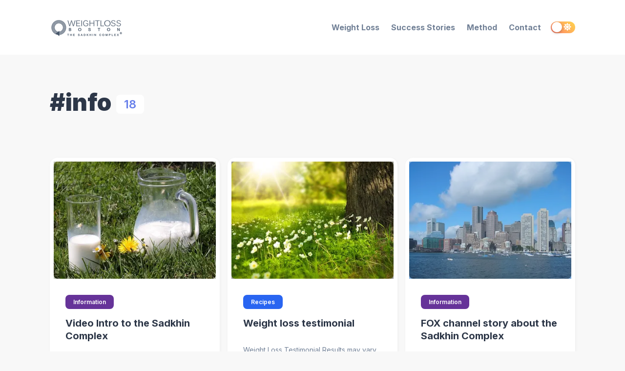

--- FILE ---
content_type: text/html
request_url: http://weightlossboston.com/tag/info/
body_size: 13783
content:
<!DOCTYPE html><html lang="en"><head><meta charSet="utf-8"/><meta http-equiv="x-ua-compatible" content="ie=edge"/><meta name="viewport" content="width=device-width, initial-scale=1, shrink-to-fit=no"/><meta name="generator" content="Gatsby 4.24.4"/><meta data-react-helmet="true" itemProp="name" content="#info"/><meta data-react-helmet="true" itemProp="description" content="Holistic Weight Loss Program in Boston. Lose pounds effectively and naturally without pills"/><meta data-react-helmet="true" name="description" content="Holistic Weight Loss Program in Boston. Lose pounds effectively and naturally without pills"/><meta data-react-helmet="true" property="og:title" content="#info"/><meta data-react-helmet="true" property="og:description" content="Holistic Weight Loss Program in Boston. Lose pounds effectively and naturally without pills"/><meta data-react-helmet="true" property="og:type" content="website"/><meta data-react-helmet="true" property="og:site_name" content="Weight Loss Boston"/><meta data-react-helmet="true" property="og:image"/><meta data-react-helmet="true" name="twitter:card" content="summary"/><meta data-react-helmet="true" name="twitter:site" content="Weight Loss Boston"/><meta data-react-helmet="true" name="twitter:title" content="#info"/><meta data-react-helmet="true" name="twitter:description" content="Holistic Weight Loss Program in Boston. Lose pounds effectively and naturally without pills"/><meta data-react-helmet="true" name="twitter:creator"/><style data-href="/styles.d5ca892af8abb40d346e.css" data-identity="gatsby-global-css">.rc-switch{background-color:#ccc;border:1px solid #ccc;border-radius:20px 20px;box-sizing:border-box;cursor:pointer;display:inline-block;height:22px;line-height:20px;padding:0;position:relative;transition:all .3s cubic-bezier(.35,0,.25,1);vertical-align:middle;width:44px}.rc-switch-inner{color:#fff;font-size:12px;left:24px;position:absolute;top:0}.rc-switch:after{-webkit-animation-duration:.3s;animation-duration:.3s;-webkit-animation-name:rcSwitchOff;animation-name:rcSwitchOff;-webkit-animation-timing-function:cubic-bezier(.35,0,.25,1);animation-timing-function:cubic-bezier(.35,0,.25,1);background-color:#fff;border-radius:50% 50%;box-shadow:0 2px 5px rgba(0,0,0,.26);content:" ";cursor:pointer;height:18px;left:2px;position:absolute;top:1px;-webkit-transform:scale(1);transform:scale(1);transition:left .3s cubic-bezier(.35,0,.25,1);width:18px}.rc-switch:hover:after{-webkit-animation-name:rcSwitchOn;animation-name:rcSwitchOn;-webkit-transform:scale(1.1);transform:scale(1.1)}.rc-switch:focus{box-shadow:0 0 0 2px #d5f1fd;outline:none}.rc-switch-checked{background-color:#87d068;border:1px solid #87d068}.rc-switch-checked .rc-switch-inner{left:6px}.rc-switch-checked:after{left:22px}.rc-switch-disabled{background:#ccc;border-color:#ccc;cursor:no-drop}.rc-switch-disabled:after{-webkit-animation-name:none;animation-name:none;background:#9e9e9e;cursor:no-drop}.rc-switch-disabled:hover:after{-webkit-animation-name:none;animation-name:none;-webkit-transform:scale(1);transform:scale(1)}.rc-switch-label{display:inline-block;font-size:14px;line-height:20px;padding-left:10px;pointer-events:none;-webkit-user-select:text;user-select:text;vertical-align:middle;white-space:normal}@-webkit-keyframes rcSwitchOn{0%{-webkit-transform:scale(1);transform:scale(1)}50%{-webkit-transform:scale(1.25);transform:scale(1.25)}to{-webkit-transform:scale(1.1);transform:scale(1.1)}}@keyframes rcSwitchOn{0%{-webkit-transform:scale(1);transform:scale(1)}50%{-webkit-transform:scale(1.25);transform:scale(1.25)}to{-webkit-transform:scale(1.1);transform:scale(1.1)}}@-webkit-keyframes rcSwitchOff{0%{-webkit-transform:scale(1.1);transform:scale(1.1)}to{-webkit-transform:scale(1);transform:scale(1)}}@keyframes rcSwitchOff{0%{-webkit-transform:scale(1.1);transform:scale(1.1)}to{-webkit-transform:scale(1);transform:scale(1)}}@-webkit-keyframes fadeInUp{0%{opacity:0;-webkit-transform:translate3d(0,10%,0);transform:translate3d(0,10%,0)}to{opacity:1;-webkit-transform:translateZ(0);transform:translateZ(0)}}@keyframes fadeInUp{0%{opacity:0;-webkit-transform:translate3d(0,10%,0);transform:translate3d(0,10%,0)}to{opacity:1;-webkit-transform:translateZ(0);transform:translateZ(0)}}@-webkit-keyframes fadeInDown{0%{opacity:0;-webkit-transform:translate3d(0,-10%,0);transform:translate3d(0,-10%,0)}to{opacity:1;-webkit-transform:translateZ(0);transform:translateZ(0)}}@keyframes fadeInDown{0%{opacity:0;-webkit-transform:translate3d(0,-10%,0);transform:translate3d(0,-10%,0)}to{opacity:1;-webkit-transform:translateZ(0);transform:translateZ(0)}}@-webkit-keyframes fadeInLeft{0%{opacity:0;-webkit-transform:translate3d(-20%,0,0);transform:translate3d(-20%,0,0)}to{opacity:1;-webkit-transform:translateZ(0);transform:translateZ(0)}}@keyframes fadeInLeft{0%{opacity:0;-webkit-transform:translate3d(-20%,0,0);transform:translate3d(-20%,0,0)}to{opacity:1;-webkit-transform:translateZ(0);transform:translateZ(0)}}@-webkit-keyframes fadeInRight{0%{opacity:0;-webkit-transform:translate3d(20%,0,0);transform:translate3d(20%,0,0)}to{opacity:1;-webkit-transform:translateZ(0);transform:translateZ(0)}}@keyframes fadeInRight{0%{opacity:0;-webkit-transform:translate3d(20%,0,0);transform:translate3d(20%,0,0)}to{opacity:1;-webkit-transform:translateZ(0);transform:translateZ(0)}}@-webkit-keyframes fadeIn{0%{opacity:0}to{opacity:1}}@keyframes fadeIn{0%{opacity:0}to{opacity:1}}@media screen and (min-width:768px){.react-reveal{-webkit-animation-timing-function:cubic-bezier(.77,0,.175,1);animation-timing-function:cubic-bezier(.77,0,.175,1)}.fadeInUp{-webkit-animation-name:fadeInUp;animation-name:fadeInUp}.fadeInDown{-webkit-animation-name:fadeInDown;animation-name:fadeInDown}.fadeInLeft{-webkit-animation-name:fadeInLeft;animation-name:fadeInLeft}.fadeInRight{-webkit-animation-name:fadeInRight;animation-name:fadeInRight}.fadeIn{-webkit-animation-name:fadeIn;animation-name:fadeIn}}@media not screen and (min-width:768px){.react-reveal{opacity:1!important}}.slick-slider{-webkit-touch-callout:none;-webkit-tap-highlight-color:transparent;box-sizing:border-box;touch-action:pan-y;-webkit-user-select:none;user-select:none;-khtml-user-select:none}.slick-list,.slick-slider{display:block;position:relative}.slick-list{margin:0;overflow:hidden;padding:0}.slick-list:focus{outline:none}.slick-list.dragging{cursor:pointer;cursor:hand}.slick-slider .slick-list,.slick-slider .slick-track{-webkit-transform:translateZ(0);transform:translateZ(0)}.slick-track{display:block;left:0;margin-left:auto;margin-right:auto;position:relative;top:0}.slick-track:after,.slick-track:before{content:"";display:table}.slick-track:after{clear:both}.slick-loading .slick-track{visibility:hidden}.slick-slide{display:none;float:left;height:100%;min-height:1px}[dir=rtl] .slick-slide{float:right}.slick-slide img{display:block}.slick-slide.slick-loading img{display:none}.slick-slide.dragging img{pointer-events:none}.slick-initialized .slick-slide{display:block}.slick-loading .slick-slide{visibility:hidden}.slick-vertical .slick-slide{border:1px solid transparent;display:block;height:auto}.slick-arrow.slick-hidden{display:none}.with-animation .slick-slide{opacity:1;-webkit-transform:scale(1);transform:scale(1);-webkit-transform-origin:left;transform-origin:left;transition:all .6s ease}.with-animation .slick-slide.slick-active+:not(.slick-active){opacity:0;-webkit-transform:scale(.7);transform:scale(.7)}.slick-next,.slick-prev{position:absolute;top:50%;-webkit-transform:translateY(-50%);transform:translateY(-50%);z-index:2}.slick-prev{box-shadow:-1px 1px 3px 0 rgba(1,1,1,.1);left:-15px}.slick-next{box-shadow:1px 1px 3px 0 rgba(1,1,1,.1);right:-15px}.slick-dots{display:block;list-style:none;margin:0;padding:.5rem 0 0;position:absolute;text-align:center;text-align:right;top:-4rem;width:100%}.slick-dots li{cursor:pointer;display:inline-block;margin:0 5px;padding:0;position:relative}.slick-dots li button{background:transparent;background-color:#a0aec0;border:0;border-radius:100%;cursor:pointer;display:block;font-size:0;height:12px;line-height:0px;margin:5px;outline:none;width:12px}.slick-dots li.slick-active button{background-color:#4a5568}</style><style>.gatsby-image-wrapper{position:relative;overflow:hidden}.gatsby-image-wrapper picture.object-fit-polyfill{position:static!important}.gatsby-image-wrapper img{bottom:0;height:100%;left:0;margin:0;max-width:none;padding:0;position:absolute;right:0;top:0;width:100%;object-fit:cover}.gatsby-image-wrapper [data-main-image]{opacity:0;transform:translateZ(0);transition:opacity .25s linear;will-change:opacity}.gatsby-image-wrapper-constrained{display:inline-block;vertical-align:top}</style><noscript><style>.gatsby-image-wrapper noscript [data-main-image]{opacity:1!important}.gatsby-image-wrapper [data-placeholder-image]{opacity:0!important}</style></noscript><script type="module">const e="undefined"!=typeof HTMLImageElement&&"loading"in HTMLImageElement.prototype;e&&document.body.addEventListener("load",(function(e){const t=e.target;if(void 0===t.dataset.mainImage)return;if(void 0===t.dataset.gatsbyImageSsr)return;let a=null,n=t;for(;null===a&&n;)void 0!==n.parentNode.dataset.gatsbyImageWrapper&&(a=n.parentNode),n=n.parentNode;const o=a.querySelector("[data-placeholder-image]"),r=new Image;r.src=t.currentSrc,r.decode().catch((()=>{})).then((()=>{t.style.opacity=1,o&&(o.style.opacity=0,o.style.transition="opacity 500ms linear")}))}),!0);</script><link crossorigin="" href="https://fonts.gstatic.com/" rel="preconnect"/><link crossorigin="" href="https://fonts.googleapis.com/" rel="preconnect"/><title data-react-helmet="true">#info | Weight Loss Boston</title><link rel="sitemap" type="application/xml" href="/sitemap-index.xml"/><link rel="preconnect" href="https://www.google-analytics.com"/><link rel="dns-prefetch" href="https://www.google-analytics.com"/></head><body><div id="___gatsby"><div style="outline:none" tabindex="-1" id="gatsby-focus-wrapper"><style data-emotion-css="o12to9">body{--theme-ui-colors-text:var(--theme-ui-colors-text,#718096);--theme-ui-colors-article:var(--theme-ui-colors-article,#4a5568);--theme-ui-colors-heading:var(--theme-ui-colors-heading,#2d3748);--theme-ui-colors-alphaLighter:var(--theme-ui-colors-alphaLighter,#ebf4ff);--theme-ui-colors-alphaLight:var(--theme-ui-colors-alphaLight,#a3bffa);--theme-ui-colors-alpha:var(--theme-ui-colors-alpha,#667eea);--theme-ui-colors-alphaDark:var(--theme-ui-colors-alphaDark,#5a67d8);--theme-ui-colors-alphaDarker:var(--theme-ui-colors-alphaDarker,#434190);--theme-ui-colors-betaLighter:var(--theme-ui-colors-betaLighter,#faf5ff);--theme-ui-colors-betaLight:var(--theme-ui-colors-betaLight,#d6bcfa);--theme-ui-colors-beta:var(--theme-ui-colors-beta,#9f7aea);--theme-ui-colors-betaDark:var(--theme-ui-colors-betaDark,#805ad5);--theme-ui-colors-betaDarker:var(--theme-ui-colors-betaDarker,#553c9a);--theme-ui-colors-omegaLighter:var(--theme-ui-colors-omegaLighter,#edf2f7);--theme-ui-colors-omegaLight:var(--theme-ui-colors-omegaLight,#e2e8f0);--theme-ui-colors-omega:var(--theme-ui-colors-omega,#a0aec0);--theme-ui-colors-omegaDark:var(--theme-ui-colors-omegaDark,#718096);--theme-ui-colors-omegaDarker:var(--theme-ui-colors-omegaDarker,#2d3748);--theme-ui-colors-successLight:var(--theme-ui-colors-successLight,#f0fff4);--theme-ui-colors-success:var(--theme-ui-colors-success,#48bb78);--theme-ui-colors-errorLight:var(--theme-ui-colors-errorLight,#fff5f5);--theme-ui-colors-error:var(--theme-ui-colors-error,#f56565);--theme-ui-colors-white:var(--theme-ui-colors-white,#fff);--theme-ui-colors-background:var(--theme-ui-colors-background,#f8f8f8);--theme-ui-colors-contentBg:var(--theme-ui-colors-contentBg,#fff);--theme-ui-colors-headerBg:var(--theme-ui-colors-headerBg,#fff);--theme-ui-colors-footerBg:var(--theme-ui-colors-footerBg,#fff);--theme-ui-colors-mute:var(--theme-ui-colors-mute,#e2e8f0);--theme-ui-colors-highlight:var(--theme-ui-colors-highlight,#edf2f7);color:var(--theme-ui-colors-text,#718096);background-color:var(--theme-ui-colors-background,#f8f8f8);}body.theme-ui-dark{--theme-ui-colors-alphaLighter:var(--theme-ui-colors-modes-dark-alphaLighter,#434190);--theme-ui-colors-alphaLight:var(--theme-ui-colors-modes-dark-alphaLight,#5a67d8);--theme-ui-colors-alphaDark:var(--theme-ui-colors-modes-dark-alphaDark,#a3bffa);--theme-ui-colors-alphaDarker:var(--theme-ui-colors-modes-dark-alphaDarker,#ebf4ff);--theme-ui-colors-betaLighter:var(--theme-ui-colors-modes-dark-betaLighter,#553c9a);--theme-ui-colors-betaLight:var(--theme-ui-colors-modes-dark-betaLight,#805ad5);--theme-ui-colors-betaDark:var(--theme-ui-colors-modes-dark-betaDark,#d6bcfa);--theme-ui-colors-betaDarker:var(--theme-ui-colors-modes-dark-betaDarker,#faf5ff);--theme-ui-colors-omegaLighter:var(--theme-ui-colors-modes-dark-omegaLighter,#2d3748);--theme-ui-colors-omegaLight:var(--theme-ui-colors-modes-dark-omegaLight,#718096);--theme-ui-colors-omegaDark:var(--theme-ui-colors-modes-dark-omegaDark,#e2e8f0);--theme-ui-colors-omegaDarker:var(--theme-ui-colors-modes-dark-omegaDarker,#edf2f7);--theme-ui-colors-text:var(--theme-ui-colors-modes-dark-text,#cbd5e0);--theme-ui-colors-article:var(--theme-ui-colors-modes-dark-article,#e2e8f0);--theme-ui-colors-heading:var(--theme-ui-colors-modes-dark-heading,#edf2f7);--theme-ui-colors-background:var(--theme-ui-colors-modes-dark-background,#1a202c);--theme-ui-colors-contentBg:var(--theme-ui-colors-modes-dark-contentBg,#2d3748);--theme-ui-colors-headerBg:var(--theme-ui-colors-modes-dark-headerBg,#2d3748);--theme-ui-colors-footerBg:var(--theme-ui-colors-modes-dark-footerBg,#2d3748);--theme-ui-colors-mute:var(--theme-ui-colors-modes-dark-mute,#718096);}</style><style data-emotion-css="wxng5j">*{box-sizing:border-box;}body{margin:0;font-family:'Inter',sans-serif;font-size:1rem;font-weight:normal;line-height:1.8;-webkit-font-smoothing:antialiased;-webkit-text-decoration:none;text-decoration:none;}</style><style data-emotion-css="130izn8">.css-130izn8{box-sizing:border-box;margin:0;min-width:0;-webkit-flex-direction:column;-ms-flex-direction:column;flex-direction:column;height:100vh;display:-webkit-box;display:-webkit-flex;display:-ms-flexbox;display:flex;}</style><div class="css-130izn8"><style data-emotion-css="166sefx">html{font-size:85%;-webkit-scroll-behavior:smooth;-moz-scroll-behavior:smooth;-ms-scroll-behavior:smooth;scroll-behavior:smooth;}@media screen and (min-width:640px){html{font-size:90%;}}@media screen and (min-width:768px){html{font-size:95%;}}@media screen and (min-width:1024px){html{font-size:100%;}}::selection{color:var(--theme-ui-colors-white,#fff);background:var(--theme-ui-colors-omegaDark,#718096);}</style><style data-emotion-css="8quyoq">.css-8quyoq{box-sizing:border-box;margin:0;min-width:0;position:relative;background-color:var(--theme-ui-colors-headerBg,#fff);}</style><div class="css-8quyoq"><style data-emotion-css="1s3ligh">.css-1s3ligh{box-sizing:border-box;margin:0;min-width:0;width:100%;max-width:1140px;margin-left:auto;margin-right:auto;padding-left:1rem;padding-right:1rem;position:relative;z-index:10;}@media screen and (min-width:640px){.css-1s3ligh{padding-left:2rem;padding-right:2rem;}}</style><div class="css-1s3ligh"><style data-emotion-css="16oqm0b">.css-16oqm0b{box-sizing:border-box;margin:0;min-width:0;-webkit-box-pack:justify;-webkit-justify-content:space-between;-ms-flex-pack:justify;justify-content:space-between;-webkit-align-items:center;-webkit-box-align:center;-ms-flex-align:center;align-items:center;height:6rem;padding-top:1rem;padding-bottom:1rem;display:-webkit-box;display:-webkit-flex;display:-ms-flexbox;display:flex;}@media screen and (min-width:640px){.css-16oqm0b{height:7rem;padding-top:2rem;padding-bottom:2rem;}}</style><div class="css-16oqm0b"><style data-emotion-css="1mcfmj2">.css-1mcfmj2{box-sizing:border-box;margin:0;min-width:0;-webkit-flex-basis:100%;-ms-flex-preferred-size:100%;flex-basis:100%;}@media screen and (min-width:768px){.css-1mcfmj2{-webkit-flex-basis:50%;-ms-flex-preferred-size:50%;flex-basis:50%;}}</style><div class="css-1mcfmj2"><style data-emotion-css="1j6pvph">.css-1j6pvph{box-sizing:border-box;margin:0;min-width:0;font-family:'Inter',sans-serif;font-weight:bold;line-height:1.33;display:block;color:var(--theme-ui-colors-heading,#2d3748);font-weight:bold;-webkit-text-decoration:none;text-decoration:none;margin-bottom:1rem;font-size:1.5rem;margin:0;}</style><a alt="Weight Loss Boston" aria-label="Weight Loss Boston" class="css-1j6pvph" href="/"><div data-gatsby-image-wrapper="" style="vertical-align:middle" class="gatsby-image-wrapper gatsby-image-wrapper-constrained"><div style="max-width:150px;display:block"><img alt="" role="presentation" aria-hidden="true" src="data:image/svg+xml;charset=utf-8,%3Csvg height=&#x27;55.00000000000001&#x27; width=&#x27;150&#x27; xmlns=&#x27;http://www.w3.org/2000/svg&#x27; version=&#x27;1.1&#x27;%3E%3C/svg%3E" style="max-width:100%;display:block;position:static"/></div><div aria-hidden="true" data-placeholder-image="" style="opacity:1;transition:opacity 500ms linear"></div><picture><source type="image/webp" srcSet="/static/9165148eda0ab040b4aa8fc3928f7210/f2fee/logo.webp 38w,/static/9165148eda0ab040b4aa8fc3928f7210/39d0e/logo.webp 75w,/static/9165148eda0ab040b4aa8fc3928f7210/8aacf/logo.webp 150w" sizes="(min-width: 150px) 150px, 100vw"/><img data-gatsby-image-ssr="" data-main-image="" style="opacity:0" sizes="(min-width: 150px) 150px, 100vw" decoding="async" loading="eager" src="/static/9165148eda0ab040b4aa8fc3928f7210/55770/logo.png" srcSet="/static/9165148eda0ab040b4aa8fc3928f7210/45f84/logo.png 38w,/static/9165148eda0ab040b4aa8fc3928f7210/06698/logo.png 75w,/static/9165148eda0ab040b4aa8fc3928f7210/55770/logo.png 150w" alt="Weight Loss Boston"/></picture><noscript><picture><source type="image/webp" srcSet="/static/9165148eda0ab040b4aa8fc3928f7210/f2fee/logo.webp 38w,/static/9165148eda0ab040b4aa8fc3928f7210/39d0e/logo.webp 75w,/static/9165148eda0ab040b4aa8fc3928f7210/8aacf/logo.webp 150w" sizes="(min-width: 150px) 150px, 100vw"/><img data-gatsby-image-ssr="" data-main-image="" style="opacity:0" sizes="(min-width: 150px) 150px, 100vw" decoding="async" loading="eager" src="/static/9165148eda0ab040b4aa8fc3928f7210/55770/logo.png" srcSet="/static/9165148eda0ab040b4aa8fc3928f7210/45f84/logo.png 38w,/static/9165148eda0ab040b4aa8fc3928f7210/06698/logo.png 75w,/static/9165148eda0ab040b4aa8fc3928f7210/55770/logo.png 150w" alt="Weight Loss Boston"/></picture></noscript><script type="module">const t="undefined"!=typeof HTMLImageElement&&"loading"in HTMLImageElement.prototype;if(t){const t=document.querySelectorAll("img[data-main-image]");for(let e of t){e.dataset.src&&(e.setAttribute("src",e.dataset.src),e.removeAttribute("data-src")),e.dataset.srcset&&(e.setAttribute("srcset",e.dataset.srcset),e.removeAttribute("data-srcset"));const t=e.parentNode.querySelectorAll("source[data-srcset]");for(let e of t)e.setAttribute("srcset",e.dataset.srcset),e.removeAttribute("data-srcset");e.complete&&(e.style.opacity=1,e.parentNode.parentNode.querySelector("[data-placeholder-image]").style.opacity=0)}}</script></div></a></div><style data-emotion-css="163yhbe">.css-163yhbe{box-sizing:border-box;margin:0;min-width:0;-webkit-flex-basis:auto;-ms-flex-preferred-size:auto;flex-basis:auto;min-width:auto;-webkit-order:3;-ms-flex-order:3;order:3;margin-left:1rem;margin-right:1rem;}@media screen and (min-width:768px){.css-163yhbe{-webkit-flex-basis:33.333333%;-ms-flex-preferred-size:33.333333%;flex-basis:33.333333%;-webkit-order:unset;-ms-flex-order:unset;order:unset;}}</style><div class="css-163yhbe"></div><style data-emotion-css="7ukxat">.css-7ukxat{box-sizing:border-box;margin:0;min-width:0;-webkit-flex-basis:auto;-ms-flex-preferred-size:auto;flex-basis:auto;min-width:auto;-webkit-order:4;-ms-flex-order:4;order:4;}@media screen and (min-width:768px){.css-7ukxat{-webkit-flex-basis:75%;-ms-flex-preferred-size:75%;flex-basis:75%;-webkit-order:unset;-ms-flex-order:unset;order:unset;}}</style><div class="css-7ukxat"><style data-emotion-css="mzyruo">.css-mzyruo{box-sizing:border-box;margin:0;min-width:0;display:none;}@media screen and (min-width:768px){.css-mzyruo{display:block;}}</style><div class="css-mzyruo"><style data-emotion-css="yo0yuz">.css-yo0yuz{box-sizing:border-box;margin:0;min-width:0;-webkit-flex-direction:row;-ms-flex-direction:row;flex-direction:row;-webkit-box-pack:end;-webkit-justify-content:flex-end;-ms-flex-pack:end;justify-content:flex-end;-webkit-flex-wrap:wrap;-ms-flex-wrap:wrap;flex-wrap:wrap;display:-webkit-box;display:-webkit-flex;display:-ms-flexbox;display:flex;}</style><div class="css-yo0yuz"><style data-emotion-css="f5zorj">.css-f5zorj{box-sizing:border-box;margin:0;min-width:0;color:inherit;-webkit-text-decoration:none;text-decoration:none;font-weight:700;display:inline-block;color:var(--theme-ui-colors-omegaDark,#718096);-webkit-text-decoration:none;text-decoration:none;-webkit-user-select:none;-moz-user-select:none;-ms-user-select:none;user-select:none;padding:0.25rem;margin:0;margin-left:0.5rem;margin-right:0.5rem;}.css-f5zorj:hover,.css-f5zorj:focus,.css-f5zorj.active{color:primary;}.css-f5zorj:visited{color:var(--theme-ui-colors-omegaDark,#718096);}.css-f5zorj:hover{color:var(--theme-ui-colors-alpha,#667eea);}.css-f5zorj svg{display:block;margin-left:auto;margin-right:auto;margin-bottom:0.25rem;}</style><a class="css-f5zorj" href="/services">Weight Loss</a><a class="css-f5zorj" href="/success-stories">Success Stories</a><a class="css-f5zorj" href="/the-sadkhin-method">Method</a><a class="css-f5zorj" href="/contact">Contact</a></div></div><style data-emotion-css="13pi9m9">.css-13pi9m9{box-sizing:border-box;margin:0;min-width:0;display:block;}@media screen and (min-width:768px){.css-13pi9m9{display:none;}}</style><div class="css-13pi9m9"><style data-emotion-css="1xw2bw6">.css-1xw2bw6{box-sizing:border-box;margin:0;min-width:0;-webkit-appearance:none;-moz-appearance:none;appearance:none;display:-webkit-inline-box;display:-webkit-inline-flex;display:-ms-inline-flexbox;display:inline-flex;-webkit-align-items:center;-webkit-box-align:center;-ms-flex-align:center;align-items:center;-webkit-box-pack:center;-webkit-justify-content:center;-ms-flex-pack:center;justify-content:center;padding:0.25rem;width:32px;height:32px;color:inherit;background-color:transparent;border:none;border-radius:4px;display:inline-block;min-width:auto;-webkit-align-items:center;-webkit-box-align:center;-ms-flex-align:center;align-items:center;-webkit-box-pack:space-evenly;-webkit-justify-content:space-evenly;-ms-flex-pack:space-evenly;justify-content:space-evenly;outline:0;-webkit-user-select:none;-moz-user-select:none;-ms-user-select:none;user-select:none;-webkit-tap-highlight-color:transparent;-webkit-touch-callout:none;-webkit-user-select:none;-khtml-user-select:none;-moz-user-select:none;-ms-user-select:none;border-radius:9999px;cursor:pointer;border-width:3px;border-style:solid;-webkit-transition:all 250ms ease;transition:all 250ms ease;box-sizing:initial;color:var(--theme-ui-colors-omega,#a0aec0);border-color:transparent;vertical-align:middle;width:24px;height:24px;padding:0.5rem;background-color:var(--theme-ui-colors-omegaLighter,#edf2f7);-webkit-transition:left 0.3s cubic-bezier(0.78,0.14,0.15,0.86);transition:left 0.3s cubic-bezier(0.78,0.14,0.15,0.86);left:-2rem;}.css-1xw2bw6 +a,.css-1xw2bw6 + button{margin-left:0.5rem;}.css-1xw2bw6 svg{width:24px;height:24px;}@media (hover:hover) and (pointer:fine){.css-1xw2bw6:hover{background-color:var(--theme-ui-colors-alpha,#667eea);color:var(--theme-ui-colors-white,#fff);}.css-1xw2bw6:hover svg{fill:var(--theme-ui-colors-white,#fff);}}.css-1xw2bw6:before{display:none;}@media screen and (min-width:768px){.css-1xw2bw6{display:none;}}</style><button aria-label="Menu" class="css-1xw2bw6"><svg stroke="currentColor" fill="currentColor" stroke-width="0" viewBox="0 0 448 512" height="1em" width="1em" xmlns="http://www.w3.org/2000/svg"><path d="M16 132h416c8.837 0 16-7.163 16-16V76c0-8.837-7.163-16-16-16H16C7.163 60 0 67.163 0 76v40c0 8.837 7.163 16 16 16zm0 160h416c8.837 0 16-7.163 16-16v-40c0-8.837-7.163-16-16-16H16c-8.837 0-16 7.163-16 16v40c0 8.837 7.163 16 16 16zm0 160h416c8.837 0 16-7.163 16-16v-40c0-8.837-7.163-16-16-16H16c-8.837 0-16 7.163-16 16v40c0 8.837 7.163 16 16 16z"></path></svg></button><style data-emotion-css="ifm721">.css-ifm721{box-sizing:border-box;margin:0;min-width:0;position:fixed;top:0;right:0;-webkit-transform:translate(100%,0);-ms-transform:translate(100%,0);transform:translate(100%,0);width:75%;height:100vh;background-color:var(--theme-ui-colors-contentBg,#fff);-webkit-transition:all .5s cubic-bezier(.77,0,.175,1);transition:all .5s cubic-bezier(.77,0,.175,1);z-index:99;}.css-ifm721 open{-webkit-transform:translate(0,0);-ms-transform:translate(0,0);transform:translate(0,0);box-shadow:0 0 45px 0 rgba(0,0,0,.25);}</style><div class="css-ifm721"><style data-emotion-css="kovx41">.css-kovx41{box-sizing:border-box;margin:0;min-width:0;position:relative;height:100%;z-index:2;background-color:var(--theme-ui-colors-contentBg,#fff);overflow-y:scroll;font-size:1.25rem;padding:4rem;}</style><div class="css-kovx41"></div></div><style data-emotion-css="1ylv1n">.css-1ylv1n{box-sizing:border-box;margin:0;min-width:0;position:fixed;top:0;right:100%;width:100%;height:100%;background-color:#222;opacity:0;-webkit-transition:opacity .5s cubic-bezier(.77,0,.175,1);transition:opacity .5s cubic-bezier(.77,0,.175,1);z-index:90;}</style><div class="css-1ylv1n"></div></div></div><style data-emotion-css="w1ne5u">.css-w1ne5u{box-sizing:border-box;margin:0;min-width:0;min-width:auto;-webkit-order:2;-ms-flex-order:2;order:2;}@media screen and (min-width:768px){.css-w1ne5u{-webkit-order:unset;-ms-flex-order:unset;order:unset;}}</style><div class="css-w1ne5u"><style data-emotion-css="vurnku">.css-vurnku{box-sizing:border-box;margin:0;min-width:0;}</style><div class="css-vurnku"><style data-emotion-css="ipwkuf">.css-ipwkuf{box-sizing:border-box;margin:0;min-width:0;-webkit-appearance:none;-moz-appearance:none;appearance:none;display:-webkit-inline-box;display:-webkit-inline-flex;display:-ms-inline-flexbox;display:inline-flex;-webkit-align-items:center;-webkit-box-align:center;-ms-flex-align:center;align-items:center;-webkit-box-pack:center;-webkit-justify-content:center;-ms-flex-pack:center;justify-content:center;padding:0.25rem;width:32px;height:32px;color:inherit;background-color:transparent;border:none;border-radius:4px;display:inline-block;min-width:auto;-webkit-align-items:center;-webkit-box-align:center;-ms-flex-align:center;align-items:center;-webkit-box-pack:space-evenly;-webkit-justify-content:space-evenly;-ms-flex-pack:space-evenly;justify-content:space-evenly;outline:0;-webkit-user-select:none;-moz-user-select:none;-ms-user-select:none;user-select:none;-webkit-tap-highlight-color:transparent;-webkit-touch-callout:none;-webkit-user-select:none;-khtml-user-select:none;-moz-user-select:none;-ms-user-select:none;border-radius:9999px;cursor:pointer;border-width:3px;border-style:solid;-webkit-transition:all 250ms ease;transition:all 250ms ease;box-sizing:initial;color:var(--theme-ui-colors-omega,#a0aec0);border-color:transparent;vertical-align:middle;width:24px;height:24px;padding:0.5rem;background-color:var(--theme-ui-colors-omegaLighter,#edf2f7);display:block;}.css-ipwkuf +a,.css-ipwkuf + button{margin-left:0.5rem;}.css-ipwkuf svg{width:24px;height:24px;}@media (hover:hover) and (pointer:fine){.css-ipwkuf:hover{background-color:var(--theme-ui-colors-alpha,#667eea);color:var(--theme-ui-colors-white,#fff);}.css-ipwkuf:hover svg{fill:var(--theme-ui-colors-white,#fff);}}.css-ipwkuf:before{display:none;}@media screen and (min-width:768px){.css-ipwkuf{display:none;}}</style><button aria-label="Toggle dark mode" class="css-ipwkuf"><svg stroke="currentColor" fill="currentColor" stroke-width="0" viewBox="0 0 512 512" height="1em" width="1em" xmlns="http://www.w3.org/2000/svg"><path d="M256 160c-52.9 0-96 43.1-96 96s43.1 96 96 96 96-43.1 96-96-43.1-96-96-96zm246.4 80.5l-94.7-47.3 33.5-100.4c4.5-13.6-8.4-26.5-21.9-21.9l-100.4 33.5-47.4-94.8c-6.4-12.8-24.6-12.8-31 0l-47.3 94.7L92.7 70.8c-13.6-4.5-26.5 8.4-21.9 21.9l33.5 100.4-94.7 47.4c-12.8 6.4-12.8 24.6 0 31l94.7 47.3-33.5 100.5c-4.5 13.6 8.4 26.5 21.9 21.9l100.4-33.5 47.3 94.7c6.4 12.8 24.6 12.8 31 0l47.3-94.7 100.4 33.5c13.6 4.5 26.5-8.4 21.9-21.9l-33.5-100.4 94.7-47.3c13-6.5 13-24.7.2-31.1zm-155.9 106c-49.9 49.9-131.1 49.9-181 0-49.9-49.9-49.9-131.1 0-181 49.9-49.9 131.1-49.9 181 0 49.9 49.9 49.9 131.1 0 181z"></path></svg></button><style data-emotion-css="cqu7wq">.css-cqu7wq{display:none;}@media screen and (min-width:768px){.css-cqu7wq{display:block;}}.css-cqu7wq.rc-switch{background:linear-gradient(45deg,#FF7D6B,#FFD64C);border:0;width:50px;height:24px;}.css-cqu7wq.rc-switch:focus{box-shadow:none;}.css-cqu7wq.rc-switch-checked{background:linear-gradient(45deg,#3366FF,#AC15B8);border:0;}.css-cqu7wq.rc-switch:after{width:21px;height:21px;}.css-cqu7wq.rc-switch-checked:after{left:auto;right:2px;}.css-cqu7wq .rc-switch-inner{font-size:unset;top:1px;left:26px;}.css-cqu7wq.rc-switch-checked .rc-switch-inner{left:7px;}</style><button aria-label="Toggle dark mode" type="button" role="switch" aria-checked="false" class="rc-switch css-cqu7wq"><span class="rc-switch-inner"><style data-emotion-css="uk6cul">.css-uk6cul{vertical-align:middle;}</style><svg stroke="currentColor" fill="currentColor" stroke-width="0" viewBox="0 0 512 512" class="css-uk6cul" height="16" width="16" xmlns="http://www.w3.org/2000/svg"><path d="M256 160c-52.9 0-96 43.1-96 96s43.1 96 96 96 96-43.1 96-96-43.1-96-96-96zm246.4 80.5l-94.7-47.3 33.5-100.4c4.5-13.6-8.4-26.5-21.9-21.9l-100.4 33.5-47.4-94.8c-6.4-12.8-24.6-12.8-31 0l-47.3 94.7L92.7 70.8c-13.6-4.5-26.5 8.4-21.9 21.9l33.5 100.4-94.7 47.4c-12.8 6.4-12.8 24.6 0 31l94.7 47.3-33.5 100.5c-4.5 13.6 8.4 26.5 21.9 21.9l100.4-33.5 47.3 94.7c6.4 12.8 24.6 12.8 31 0l47.3-94.7 100.4 33.5c13.6 4.5 26.5-8.4 21.9-21.9l-33.5-100.4 94.7-47.3c13-6.5 13-24.7.2-31.1zm-155.9 106c-49.9 49.9-131.1 49.9-181 0-49.9-49.9-49.9-131.1 0-181 49.9-49.9 131.1-49.9 181 0 49.9 49.9 49.9 131.1 0 181z"></path></svg></span></button></div></div></div></div></div><style data-emotion-css="1qe1pxe">.css-1qe1pxe{box-sizing:border-box;margin:0;min-width:0;-webkit-flex:1 1 auto;-ms-flex:1 1 auto;flex:1 1 auto;}</style><div class="css-1qe1pxe"><style data-emotion-css="1b24wpc">.css-1b24wpc{box-sizing:border-box;margin:0;min-width:0;min-width:auto;border-top-style:solid;border-top-color:transparent;border-top-width:2px;height:0;margin-top:1rem;margin-bottom:1rem;}@media screen and (min-width:640px){.css-1b24wpc{margin-top:2rem;margin-bottom:2rem;}}</style><div class="css-1b24wpc"></div><style data-emotion-css="bh18vc">.css-bh18vc{box-sizing:border-box;margin:0;min-width:0;width:100%;max-width:1140px;margin-left:auto;margin-right:auto;max-width:1140px;padding-left:1rem;padding-right:1rem;}@media screen and (min-width:640px){.css-bh18vc{padding-left:2rem;padding-right:2rem;}}</style><div class="css-bh18vc"><style data-emotion-css="4p9r15">.css-4p9r15{box-sizing:border-box;margin:0;min-width:0;width:100%;max-width:1140px;margin-left:auto;margin-right:auto;max-width:none;}</style><div class="css-4p9r15"><style data-emotion-css="4cffwv">.css-4cffwv{box-sizing:border-box;margin:0;min-width:0;display:-webkit-box;display:-webkit-flex;display:-ms-flexbox;display:flex;}</style><div class="css-4cffwv"><div><style data-emotion-css="19bg7qi">.css-19bg7qi{box-sizing:border-box;margin:0;min-width:0;font-family:'Inter',sans-serif;font-weight:bold;line-height:1.33;display:block;color:var(--theme-ui-colors-heading,#2d3748);font-weight:900;-webkit-text-decoration:none;text-decoration:none;margin-bottom:1rem;font-size:1.875rem;}@media screen and (min-width:640px){.css-19bg7qi{font-size:2.25rem;}}@media screen and (min-width:1024px){.css-19bg7qi{font-size:3rem;}}</style><h1 class="css-19bg7qi">#info<!-- --> <style data-emotion-css="z6qugz">.css-z6qugz{box-sizing:border-box;margin:0;min-width:0;display:inline-block;vertical-align:baseline;font-size:0.75rem;font-weight:700;white-space:nowrap;padding-left:0.25rem;padding-right:0.25rem;border-radius:2px;color:var(--theme-ui-colors-white,#fff);background-color:primary;display:inline-block;border-radius:0.5rem;-webkit-text-decoration:none;text-decoration:none;font-weight:600;vertical-align:middle;padding-left:1rem;padding-right:1rem;padding-top:0.25rem;padding-bottom:0.25rem;-webkit-transition:all 250ms ease;transition:all 250ms ease;background-color:var(--theme-ui-colors-white,#fff);color:var(--theme-ui-colors-alpha,#667eea);font-size:1.5rem;}.css-z6qugz:hover{background-color:var(--theme-ui-colors-alpha,#667eea);color:var(--theme-ui-colors-white,#fff);}</style><div class="css-z6qugz"> <!-- -->18</div></h1></div></div></div></div><div class="css-1b24wpc"></div><div class="css-bh18vc"><div class="css-4p9r15"><div class="css-4cffwv"><style data-emotion-css="1o15qec">.css-1o15qec{box-sizing:border-box;margin:0;min-width:0;width:100%;max-width:1140px;margin-left:auto;margin-right:auto;-webkit-flex:1;-ms-flex:1;flex:1;margin-left:0;}</style><div class="css-1o15qec"><style data-emotion-css="1rgegro">.css-1rgegro{box-sizing:border-box;margin:0;min-width:0;display:-webkit-box;display:-webkit-flex;display:-ms-flexbox;display:flex;-webkit-flex-wrap:wrap;-ms-flex-wrap:wrap;flex-wrap:wrap;margin:-0.5rem;}.css-1rgegro .blog_card{max-width:none;-webkit-box-flex:1;-webkit-flex-grow:1;-ms-flex-positive:1;flex-grow:1;padding:0.5rem;}@media screen and (min-width:640px){.css-1rgegro{display:-webkit-box;display:-webkit-flex;display:-ms-flexbox;display:flex;-webkit-flex-wrap:wrap;-ms-flex-wrap:wrap;flex-wrap:wrap;-webkit-box-pack:center;-webkit-justify-content:center;-ms-flex-pack:center;justify-content:center;margin:-0.5rem;}.css-1rgegro .blog_card{min-width:18rem;max-width:380px;-webkit-box-flex:1;-webkit-flex-grow:1;-ms-flex-positive:1;flex-grow:1;padding:0.5rem;}}</style><div class="css-1rgegro"><style data-emotion-css="iackul">.css-iackul{box-sizing:border-box;margin:0;min-width:0;-webkit-flex-basis:100%;-ms-flex-preferred-size:100%;flex-basis:100%;}@media screen and (min-width:640px){.css-iackul{-webkit-flex-basis:50%;-ms-flex-preferred-size:50%;flex-basis:50%;}}@media screen and (min-width:768px){.css-iackul{-webkit-flex-basis:33.333333%;-ms-flex-preferred-size:33.333333%;flex-basis:33.333333%;}}@media screen and (min-width:1024px){.css-iackul{-webkit-flex-basis:33.333333%;-ms-flex-preferred-size:33.333333%;flex-basis:33.333333%;}}</style><div class="blog_card css-iackul"><style data-emotion-css="1jnxsjy">.css-1jnxsjy{box-sizing:border-box;margin:0;min-width:0;background-color:var(--theme-ui-colors-contentBg,#fff);border-radius:1rem;-webkit-transition: -webkit-transform 250ms ease, box-shadow 250ms ease, color 250ms ease;-webkit-transition: transform 250ms ease, box-shadow 250ms ease, color 250ms ease;transition: transform 250ms ease, box-shadow 250ms ease, color 250ms ease;box-shadow:1px 1px 5px 0 rgba(1,1,1,.05);overflow:hidden;height:100%;}@media (hover:hover) and (pointer:fine){.css-1jnxsjy:hover{-webkit-transform:translateY(-0.25rem);-ms-transform:translateY(-0.25rem);transform:translateY(-0.25rem);box-shadow: 0px 2px 4px rgba(46,41,51,0.08), 0px 5px 10px rgba(71,63,79,0.16);}}</style><div class="css-1jnxsjy"><style data-emotion-css="1cl0udp">.css-1cl0udp{box-sizing:border-box;margin:0;min-width:0;-webkit-align-items:stretch;-webkit-box-align:stretch;-ms-flex-align:stretch;align-items:stretch;height:100%;-webkit-flex-direction:row;-ms-flex-direction:row;flex-direction:row;display:-webkit-box;display:-webkit-flex;display:-ms-flexbox;display:flex;}@media screen and (min-width:640px){.css-1cl0udp{-webkit-flex-direction:column;-ms-flex-direction:column;flex-direction:column;}}</style><article class="css-1cl0udp"><style data-emotion-css="1bzi38c">.css-1bzi38c{-webkit-user-select:none;-moz-user-select:none;-ms-user-select:none;user-select:none;text-align:center;position:relative;display:block;}</style><style data-emotion-css="wkb48a">.css-wkb48a{box-sizing:border-box;margin:0;min-width:0;color:var(--theme-ui-colors-alpha,#667eea);-webkit-text-decoration:none;text-decoration:none;-webkit-user-select:none;-moz-user-select:none;-ms-user-select:none;user-select:none;-webkit-flex-basis:33.333333%;-ms-flex-preferred-size:33.333333%;flex-basis:33.333333%;margin:0.5rem;margin-right:0;-webkit-user-select:none;-moz-user-select:none;-ms-user-select:none;user-select:none;text-align:center;position:relative;display:block;}.css-wkb48a:visited{color:var(--theme-ui-colors-alpha,#667eea);}.css-wkb48a:hover{color:var(--theme-ui-colors-alphaDark,#5a67d8);}@media screen and (min-width:640px){.css-wkb48a{-webkit-flex-basis:0;-ms-flex-preferred-size:0;flex-basis:0;margin:0.5rem;margin-bottom:0;}}</style><a aria-label="Video Intro to the Sadkhin Complex" class="css-wkb48a" href="/video-intro-to-the-sadkhin-complex/"><style data-emotion-css="1lstx0o">.css-1lstx0o{height:100%;vertical-align:middle;min-height:8.3rem;max-height:none;}.css-1lstx0o img{border-radius:0.5rem;}@media screen and (min-width:640px){.css-1lstx0o{min-height:8.3rem;max-height:15rem;}.css-1lstx0o img{border-radius:0.5rem;object-fit:none;}}</style><div data-gatsby-image-wrapper="" class="gatsby-image-wrapper gatsby-image-wrapper-constrained css-1lstx0o"><div style="max-width:380px;display:block"><img alt="" role="presentation" aria-hidden="true" src="data:image/svg+xml;charset=utf-8,%3Csvg height=&#x27;290&#x27; width=&#x27;380&#x27; xmlns=&#x27;http://www.w3.org/2000/svg&#x27; version=&#x27;1.1&#x27;%3E%3C/svg%3E" style="max-width:100%;display:block;position:static"/></div><div aria-hidden="true" data-placeholder-image="" style="opacity:1;transition:opacity 500ms linear;background-color:#485828;position:absolute;top:0;left:0;bottom:0;right:0"></div><picture><source type="image/webp" data-srcset="/static/3d2db6427606bb7ed4c16919f6b84592/228d6/milk.webp 190w,/static/3d2db6427606bb7ed4c16919f6b84592/6b99c/milk.webp 380w" sizes="(min-width: 380px) 380px, 100vw"/><img data-gatsby-image-ssr="" data-main-image="" style="opacity:0" sizes="(min-width: 380px) 380px, 100vw" decoding="async" loading="lazy" data-src="/static/3d2db6427606bb7ed4c16919f6b84592/144fe/milk.jpg" data-srcset="/static/3d2db6427606bb7ed4c16919f6b84592/9d7b9/milk.jpg 190w,/static/3d2db6427606bb7ed4c16919f6b84592/144fe/milk.jpg 380w" alt="Video Intro to the Sadkhin Complex"/></picture><noscript><picture><source type="image/webp" srcSet="/static/3d2db6427606bb7ed4c16919f6b84592/228d6/milk.webp 190w,/static/3d2db6427606bb7ed4c16919f6b84592/6b99c/milk.webp 380w" sizes="(min-width: 380px) 380px, 100vw"/><img data-gatsby-image-ssr="" data-main-image="" style="opacity:0" sizes="(min-width: 380px) 380px, 100vw" decoding="async" loading="lazy" src="/static/3d2db6427606bb7ed4c16919f6b84592/144fe/milk.jpg" srcSet="/static/3d2db6427606bb7ed4c16919f6b84592/9d7b9/milk.jpg 190w,/static/3d2db6427606bb7ed4c16919f6b84592/144fe/milk.jpg 380w" alt="Video Intro to the Sadkhin Complex"/></picture></noscript><script type="module">const t="undefined"!=typeof HTMLImageElement&&"loading"in HTMLImageElement.prototype;if(t){const t=document.querySelectorAll("img[data-main-image]");for(let e of t){e.dataset.src&&(e.setAttribute("src",e.dataset.src),e.removeAttribute("data-src")),e.dataset.srcset&&(e.setAttribute("srcset",e.dataset.srcset),e.removeAttribute("data-srcset"));const t=e.parentNode.querySelectorAll("source[data-srcset]");for(let e of t)e.setAttribute("srcset",e.dataset.srcset),e.removeAttribute("data-srcset");e.complete&&(e.style.opacity=1,e.parentNode.parentNode.querySelector("[data-placeholder-image]").style.opacity=0)}}</script></div></a><style data-emotion-css="1gtzvof">.css-1gtzvof{box-sizing:border-box;margin:0;min-width:0;display:-webkit-box;display:-webkit-flex;display:-ms-flexbox;display:flex;-webkit-flex-direction:column;-ms-flex-direction:column;flex-direction:column;-webkit-box-pack:center;-webkit-justify-content:center;-ms-flex-pack:center;justify-content:center;-webkit-flex:1;-ms-flex:1;flex:1;padding:1rem;}@media screen and (min-width:640px){.css-1gtzvof{padding:2rem;}}</style><div class="css-1gtzvof"><style data-emotion-css="acwcvw">.css-acwcvw{margin-bottom:1rem;}</style><style data-emotion-css="77wly">.css-77wly{box-sizing:border-box;margin:0;min-width:0;display:inline-block;margin-bottom:1rem;}@media screen and (min-width:640px){.css-77wly{display:inline-block;}}</style><div class="css-77wly"><style data-emotion-css="yg627o">.css-yg627o{box-sizing:border-box;margin:0;min-width:0;display:inline-block;vertical-align:baseline;font-size:0.75rem;font-weight:700;white-space:nowrap;padding-left:0.25rem;padding-right:0.25rem;border-radius:2px;color:var(--theme-ui-colors-white,#fff);background-color:primary;display:inline-block;border-radius:0.5rem;-webkit-text-decoration:none;text-decoration:none;font-weight:600;vertical-align:middle;padding-left:1rem;padding-right:1rem;padding-top:0.25rem;padding-bottom:0.25rem;-webkit-transition:all 250ms ease;transition:all 250ms ease;background-color:var(--theme-ui-colors-omegaLight,#e2e8f0);color:var(--theme-ui-colors-omegaDark,#718096);background-color:#663399;color:#FFFFFF;}.css-yg627o:hover{color:var(--theme-ui-colors-omegaLight,#e2e8f0);background-color:var(--theme-ui-colors-omegaDark,#718096);}</style><a class="css-yg627o" href="/category/information/">Information</a></div><style data-emotion-css="13l8ijf">.css-13l8ijf{box-sizing:border-box;margin:0;min-width:0;font-family:'Inter',sans-serif;font-weight:bold;line-height:1.33;display:block;color:var(--theme-ui-colors-heading,#2d3748);font-weight:bold;-webkit-text-decoration:none;text-decoration:none;margin-bottom:1rem;display:block;color:var(--theme-ui-colors-heading,#2d3748);font-weight:bold;-webkit-text-decoration:none;text-decoration:none;margin-bottom:1rem;font-size:1.25rem;}@media screen and (min-width:640px){.css-13l8ijf{display:block;color:var(--theme-ui-colors-heading,#2d3748);font-weight:bold;-webkit-text-decoration:none;text-decoration:none;margin-bottom:1rem;font-size:1.25rem;-webkit-flex:0;-ms-flex:0;flex:0;}@media screen and (min-width:768px){.css-13l8ijf{-webkit-flex:auto;-ms-flex:auto;flex:auto;}}}</style><a class="css-13l8ijf" href="/video-intro-to-the-sadkhin-complex/">Video Intro to the Sadkhin Complex</a><style data-emotion-css="q1n9x1">.css-q1n9x1{box-sizing:border-box;margin:0;min-width:0;font-size:0.875rem;margin:0;-webkit-flex:auto;-ms-flex:auto;flex:auto;margin-bottom:1rem;display:none;}@media screen and (min-width:640px){.css-q1n9x1{display:block;}}</style><div class="css-q1n9x1">Introduction to the Sadkhin Weight Loss Method This video is only 3 minutes long and it explains how…</div><style data-emotion-css="zcxndt">.css-zcxndt{-webkit-align-items:center;-webkit-box-align:center;-ms-flex-align:center;align-items:center;}</style><style data-emotion-css="104wsv3">.css-104wsv3{box-sizing:border-box;margin:0;min-width:0;font-size:0.875rem;margin:0;display:-webkit-box;display:-webkit-flex;display:-ms-flexbox;display:flex;-webkit-align-items:center;-webkit-box-align:center;-ms-flex-align:center;align-items:center;}@media screen and (min-width:640px){.css-104wsv3{font-size:0.875rem;margin:0;}}</style><div class="css-104wsv3"><style data-emotion-css="ixkfht">.css-ixkfht{box-sizing:border-box;margin:0;min-width:0;color:var(--theme-ui-colors-alpha,#667eea);-webkit-text-decoration:none;text-decoration:none;-webkit-user-select:none;-moz-user-select:none;-ms-user-select:none;user-select:none;display:none;}.css-ixkfht:visited{color:var(--theme-ui-colors-alpha,#667eea);}.css-ixkfht:hover{color:var(--theme-ui-colors-alphaDark,#5a67d8);}@media screen and (min-width:640px){.css-ixkfht{display:block;}}</style><a aria-label="Weight Loss Boston" class="css-ixkfht" href="/author/weight-loss-boston/"><style data-emotion-css="y1a9kj">.css-y1a9kj{box-sizing:border-box;margin:0;min-width:0;background-color:var(--theme-ui-colors-omegaLight,#e2e8f0);display:inline-block;vertical-align:middle;border-radius:9999px;border-style:solid;border-width:3px;border-color:var(--theme-ui-colors-omegaLight,#e2e8f0);over-flow:hidden;opacity:0.9;margin-right:1rem;}.css-y1a9kj img{border-radius:9999px;}.css-y1a9kj:hover{opacity:1;}.css-y1a9kj > div{border-radius:9999px;}</style><div class="css-y1a9kj"><div data-gatsby-image-wrapper="" style="width:48px;height:48px" class="gatsby-image-wrapper"><div aria-hidden="true" data-placeholder-image="" style="opacity:1;transition:opacity 500ms linear;background-color:#080808;width:48px;height:48px;position:relative"></div><picture><source type="image/webp" data-srcset="/static/475e82c51fca4fa5d0f8aed951d3ef46/a3542/wl-boston.webp 48w,/static/475e82c51fca4fa5d0f8aed951d3ef46/0f66d/wl-boston.webp 96w" sizes="48px"/><img data-gatsby-image-ssr="" data-main-image="" style="opacity:0" sizes="48px" decoding="async" loading="lazy" data-src="/static/475e82c51fca4fa5d0f8aed951d3ef46/a7a66/wl-boston.png" data-srcset="/static/475e82c51fca4fa5d0f8aed951d3ef46/a7a66/wl-boston.png 48w,/static/475e82c51fca4fa5d0f8aed951d3ef46/416a0/wl-boston.png 96w" alt="Weight Loss Boston"/></picture><noscript><picture><source type="image/webp" srcSet="/static/475e82c51fca4fa5d0f8aed951d3ef46/a3542/wl-boston.webp 48w,/static/475e82c51fca4fa5d0f8aed951d3ef46/0f66d/wl-boston.webp 96w" sizes="48px"/><img data-gatsby-image-ssr="" data-main-image="" style="opacity:0" sizes="48px" decoding="async" loading="lazy" src="/static/475e82c51fca4fa5d0f8aed951d3ef46/a7a66/wl-boston.png" srcSet="/static/475e82c51fca4fa5d0f8aed951d3ef46/a7a66/wl-boston.png 48w,/static/475e82c51fca4fa5d0f8aed951d3ef46/416a0/wl-boston.png 96w" alt="Weight Loss Boston"/></picture></noscript><script type="module">const t="undefined"!=typeof HTMLImageElement&&"loading"in HTMLImageElement.prototype;if(t){const t=document.querySelectorAll("img[data-main-image]");for(let e of t){e.dataset.src&&(e.setAttribute("src",e.dataset.src),e.removeAttribute("data-src")),e.dataset.srcset&&(e.setAttribute("srcset",e.dataset.srcset),e.removeAttribute("data-srcset"));const t=e.parentNode.querySelectorAll("source[data-srcset]");for(let e of t)e.setAttribute("srcset",e.dataset.srcset),e.removeAttribute("data-srcset");e.complete&&(e.style.opacity=1,e.parentNode.parentNode.querySelector("[data-placeholder-image]").style.opacity=0)}}</script></div></div></a><style data-emotion-css="1u093if">.css-1u093if{box-sizing:border-box;margin:0;min-width:0;-webkit-flex:1;-ms-flex:1;flex:1;-webkit-flex-wrap:wrap;-ms-flex-wrap:wrap;flex-wrap:wrap;-webkit-box-pack:justify;-webkit-justify-content:space-between;-ms-flex-pack:justify;justify-content:space-between;color:var(--theme-ui-colors-omega,#a0aec0);display:-webkit-box;display:-webkit-flex;display:-ms-flexbox;display:flex;}</style><div class="css-1u093if"><style data-emotion-css="1sszmph">.css-1sszmph{box-sizing:border-box;margin:0;min-width:0;padding-right:0.5rem;display:inline-block;-webkit-flex-basis:auto;-ms-flex-preferred-size:auto;flex-basis:auto;}@media screen and (min-width:640px){.css-1sszmph{display:inline-block;-webkit-flex-basis:100%;-ms-flex-preferred-size:100%;flex-basis:100%;}}</style><div class="css-1sszmph"><style data-emotion-css="x0ewr6">.css-x0ewr6{box-sizing:border-box;margin:0;min-width:0;color:var(--theme-ui-colors-omegaDark,#718096);-webkit-text-decoration:none;text-decoration:none;-webkit-user-select:none;-moz-user-select:none;-ms-user-select:none;user-select:none;}.css-x0ewr6:visited{color:var(--theme-ui-colors-omegaDark,#718096);}.css-x0ewr6:hover{color:var(--theme-ui-colors-alpha,#667eea);}</style><a class="css-x0ewr6" href="/author/weight-loss-boston/"><strong>Weight Loss Boston</strong></a></div><style data-emotion-css="ah2hnh">.css-ah2hnh{box-sizing:border-box;margin:0;min-width:0;overflow:hidden;text-overflow:ellipsis;white-space:nowrap;}.css-ah2hnh > *:not(:last-child) + *:before{content:" ・ ";}</style><div class="css-ah2hnh"><style data-emotion-css="1woe70d">.css-1woe70d{box-sizing:border-box;margin:0;min-width:0;display:inline-block;}@media screen and (min-width:640px){.css-1woe70d{display:inline-block;}}</style><div class="css-1woe70d">June 03, 2023</div><style data-emotion-css="g2zw8h">.css-g2zw8h{box-sizing:border-box;margin:0;min-width:0;display:none;}@media screen and (min-width:640px){.css-g2zw8h{display:inline-block;}}</style><div class="css-g2zw8h"><svg stroke="currentColor" fill="currentColor" stroke-width="0" viewBox="0 0 512 512" class="css-uk6cul" height="1em" width="1em" xmlns="http://www.w3.org/2000/svg"><path d="M256 8C119 8 8 119 8 256s111 248 248 248 248-111 248-248S393 8 256 8zm0 448c-110.5 0-200-89.5-200-200S145.5 56 256 56s200 89.5 200 200-89.5 200-200 200zm61.8-104.4l-84.9-61.7c-3.1-2.3-4.9-5.9-4.9-9.7V116c0-6.6 5.4-12 12-12h32c6.6 0 12 5.4 12 12v141.7l66.8 48.6c5.4 3.9 6.5 11.4 2.6 16.8L334.6 349c-3.9 5.3-11.4 6.5-16.8 2.6z"></path></svg> <!-- -->1<!-- --> min</div></div></div></div></div></article></div></div><div class="blog_card css-iackul"><div class="css-1jnxsjy"><article class="css-1cl0udp"><a aria-label="Weight loss testimonial" class="css-wkb48a" href="/weight-loss-testimonial/"><div data-gatsby-image-wrapper="" class="gatsby-image-wrapper gatsby-image-wrapper-constrained css-1lstx0o"><div style="max-width:380px;display:block"><img alt="" role="presentation" aria-hidden="true" src="data:image/svg+xml;charset=utf-8,%3Csvg height=&#x27;290&#x27; width=&#x27;380&#x27; xmlns=&#x27;http://www.w3.org/2000/svg&#x27; version=&#x27;1.1&#x27;%3E%3C/svg%3E" style="max-width:100%;display:block;position:static"/></div><div aria-hidden="true" data-placeholder-image="" style="opacity:1;transition:opacity 500ms linear;background-color:#282818;position:absolute;top:0;left:0;bottom:0;right:0"></div><picture><source type="image/webp" data-srcset="/static/93ac20da85a15eee3fced241c0beb389/228d6/flowers.webp 190w,/static/93ac20da85a15eee3fced241c0beb389/6b99c/flowers.webp 380w" sizes="(min-width: 380px) 380px, 100vw"/><img data-gatsby-image-ssr="" data-main-image="" style="opacity:0" sizes="(min-width: 380px) 380px, 100vw" decoding="async" loading="lazy" data-src="/static/93ac20da85a15eee3fced241c0beb389/144fe/flowers.jpg" data-srcset="/static/93ac20da85a15eee3fced241c0beb389/9d7b9/flowers.jpg 190w,/static/93ac20da85a15eee3fced241c0beb389/144fe/flowers.jpg 380w" alt="Weight loss testimonial"/></picture><noscript><picture><source type="image/webp" srcSet="/static/93ac20da85a15eee3fced241c0beb389/228d6/flowers.webp 190w,/static/93ac20da85a15eee3fced241c0beb389/6b99c/flowers.webp 380w" sizes="(min-width: 380px) 380px, 100vw"/><img data-gatsby-image-ssr="" data-main-image="" style="opacity:0" sizes="(min-width: 380px) 380px, 100vw" decoding="async" loading="lazy" src="/static/93ac20da85a15eee3fced241c0beb389/144fe/flowers.jpg" srcSet="/static/93ac20da85a15eee3fced241c0beb389/9d7b9/flowers.jpg 190w,/static/93ac20da85a15eee3fced241c0beb389/144fe/flowers.jpg 380w" alt="Weight loss testimonial"/></picture></noscript><script type="module">const t="undefined"!=typeof HTMLImageElement&&"loading"in HTMLImageElement.prototype;if(t){const t=document.querySelectorAll("img[data-main-image]");for(let e of t){e.dataset.src&&(e.setAttribute("src",e.dataset.src),e.removeAttribute("data-src")),e.dataset.srcset&&(e.setAttribute("srcset",e.dataset.srcset),e.removeAttribute("data-srcset"));const t=e.parentNode.querySelectorAll("source[data-srcset]");for(let e of t)e.setAttribute("srcset",e.dataset.srcset),e.removeAttribute("data-srcset");e.complete&&(e.style.opacity=1,e.parentNode.parentNode.querySelector("[data-placeholder-image]").style.opacity=0)}}</script></div></a><div class="css-1gtzvof"><div class="css-77wly"><style data-emotion-css="1jo8m9c">.css-1jo8m9c{box-sizing:border-box;margin:0;min-width:0;display:inline-block;vertical-align:baseline;font-size:0.75rem;font-weight:700;white-space:nowrap;padding-left:0.25rem;padding-right:0.25rem;border-radius:2px;color:var(--theme-ui-colors-white,#fff);background-color:primary;display:inline-block;border-radius:0.5rem;-webkit-text-decoration:none;text-decoration:none;font-weight:600;vertical-align:middle;padding-left:1rem;padding-right:1rem;padding-top:0.25rem;padding-bottom:0.25rem;-webkit-transition:all 250ms ease;transition:all 250ms ease;background-color:var(--theme-ui-colors-omegaLight,#e2e8f0);color:var(--theme-ui-colors-omegaDark,#718096);background-color:#2965F1;color:#FFFFFF;}.css-1jo8m9c:hover{color:var(--theme-ui-colors-omegaLight,#e2e8f0);background-color:var(--theme-ui-colors-omegaDark,#718096);}</style><a class="css-1jo8m9c" href="/category/recipes/">Recipes</a></div><a class="css-13l8ijf" href="/weight-loss-testimonial/">Weight loss testimonial</a><div class="css-q1n9x1">Weight Loss Testimonial Results may vary based on each patient’s physical health, diet and exercise…</div><div class="css-104wsv3"><a aria-label="Weight Loss Boston" class="css-ixkfht" href="/author/weight-loss-boston/"><div class="css-y1a9kj"><div data-gatsby-image-wrapper="" style="width:48px;height:48px" class="gatsby-image-wrapper"><div aria-hidden="true" data-placeholder-image="" style="opacity:1;transition:opacity 500ms linear;background-color:#080808;width:48px;height:48px;position:relative"></div><picture><source type="image/webp" data-srcset="/static/475e82c51fca4fa5d0f8aed951d3ef46/a3542/wl-boston.webp 48w,/static/475e82c51fca4fa5d0f8aed951d3ef46/0f66d/wl-boston.webp 96w" sizes="48px"/><img data-gatsby-image-ssr="" data-main-image="" style="opacity:0" sizes="48px" decoding="async" loading="lazy" data-src="/static/475e82c51fca4fa5d0f8aed951d3ef46/a7a66/wl-boston.png" data-srcset="/static/475e82c51fca4fa5d0f8aed951d3ef46/a7a66/wl-boston.png 48w,/static/475e82c51fca4fa5d0f8aed951d3ef46/416a0/wl-boston.png 96w" alt="Weight Loss Boston"/></picture><noscript><picture><source type="image/webp" srcSet="/static/475e82c51fca4fa5d0f8aed951d3ef46/a3542/wl-boston.webp 48w,/static/475e82c51fca4fa5d0f8aed951d3ef46/0f66d/wl-boston.webp 96w" sizes="48px"/><img data-gatsby-image-ssr="" data-main-image="" style="opacity:0" sizes="48px" decoding="async" loading="lazy" src="/static/475e82c51fca4fa5d0f8aed951d3ef46/a7a66/wl-boston.png" srcSet="/static/475e82c51fca4fa5d0f8aed951d3ef46/a7a66/wl-boston.png 48w,/static/475e82c51fca4fa5d0f8aed951d3ef46/416a0/wl-boston.png 96w" alt="Weight Loss Boston"/></picture></noscript><script type="module">const t="undefined"!=typeof HTMLImageElement&&"loading"in HTMLImageElement.prototype;if(t){const t=document.querySelectorAll("img[data-main-image]");for(let e of t){e.dataset.src&&(e.setAttribute("src",e.dataset.src),e.removeAttribute("data-src")),e.dataset.srcset&&(e.setAttribute("srcset",e.dataset.srcset),e.removeAttribute("data-srcset"));const t=e.parentNode.querySelectorAll("source[data-srcset]");for(let e of t)e.setAttribute("srcset",e.dataset.srcset),e.removeAttribute("data-srcset");e.complete&&(e.style.opacity=1,e.parentNode.parentNode.querySelector("[data-placeholder-image]").style.opacity=0)}}</script></div></div></a><div class="css-1u093if"><div class="css-1sszmph"><a class="css-x0ewr6" href="/author/weight-loss-boston/"><strong>Weight Loss Boston</strong></a></div><div class="css-ah2hnh"><div class="css-1woe70d">December 28, 2022</div><div class="css-g2zw8h"><svg stroke="currentColor" fill="currentColor" stroke-width="0" viewBox="0 0 512 512" class="css-uk6cul" height="1em" width="1em" xmlns="http://www.w3.org/2000/svg"><path d="M256 8C119 8 8 119 8 256s111 248 248 248 248-111 248-248S393 8 256 8zm0 448c-110.5 0-200-89.5-200-200S145.5 56 256 56s200 89.5 200 200-89.5 200-200 200zm61.8-104.4l-84.9-61.7c-3.1-2.3-4.9-5.9-4.9-9.7V116c0-6.6 5.4-12 12-12h32c6.6 0 12 5.4 12 12v141.7l66.8 48.6c5.4 3.9 6.5 11.4 2.6 16.8L334.6 349c-3.9 5.3-11.4 6.5-16.8 2.6z"></path></svg> <!-- -->2<!-- --> min</div></div></div></div></div></article></div></div><div class="blog_card css-iackul"><div class="css-1jnxsjy"><article class="css-1cl0udp"><a aria-label="FOX channel story about the Sadkhin Complex" class="css-wkb48a" href="/an-fox-story-about-the-sadkhin-complex/"><div data-gatsby-image-wrapper="" class="gatsby-image-wrapper gatsby-image-wrapper-constrained css-1lstx0o"><div style="max-width:380px;display:block"><img alt="" role="presentation" aria-hidden="true" src="data:image/svg+xml;charset=utf-8,%3Csvg height=&#x27;290&#x27; width=&#x27;380&#x27; xmlns=&#x27;http://www.w3.org/2000/svg&#x27; version=&#x27;1.1&#x27;%3E%3C/svg%3E" style="max-width:100%;display:block;position:static"/></div><div aria-hidden="true" data-placeholder-image="" style="opacity:1;transition:opacity 500ms linear;background-color:#2878c8;position:absolute;top:0;left:0;bottom:0;right:0"></div><picture><source type="image/webp" data-srcset="/static/b397ba85f5d2cab02c4571e4090bc1eb/228d6/boston.webp 190w,/static/b397ba85f5d2cab02c4571e4090bc1eb/6b99c/boston.webp 380w" sizes="(min-width: 380px) 380px, 100vw"/><img data-gatsby-image-ssr="" data-main-image="" style="opacity:0" sizes="(min-width: 380px) 380px, 100vw" decoding="async" loading="lazy" data-src="/static/b397ba85f5d2cab02c4571e4090bc1eb/144fe/boston.jpg" data-srcset="/static/b397ba85f5d2cab02c4571e4090bc1eb/9d7b9/boston.jpg 190w,/static/b397ba85f5d2cab02c4571e4090bc1eb/144fe/boston.jpg 380w" alt="FOX channel story about the Sadkhin Complex"/></picture><noscript><picture><source type="image/webp" srcSet="/static/b397ba85f5d2cab02c4571e4090bc1eb/228d6/boston.webp 190w,/static/b397ba85f5d2cab02c4571e4090bc1eb/6b99c/boston.webp 380w" sizes="(min-width: 380px) 380px, 100vw"/><img data-gatsby-image-ssr="" data-main-image="" style="opacity:0" sizes="(min-width: 380px) 380px, 100vw" decoding="async" loading="lazy" src="/static/b397ba85f5d2cab02c4571e4090bc1eb/144fe/boston.jpg" srcSet="/static/b397ba85f5d2cab02c4571e4090bc1eb/9d7b9/boston.jpg 190w,/static/b397ba85f5d2cab02c4571e4090bc1eb/144fe/boston.jpg 380w" alt="FOX channel story about the Sadkhin Complex"/></picture></noscript><script type="module">const t="undefined"!=typeof HTMLImageElement&&"loading"in HTMLImageElement.prototype;if(t){const t=document.querySelectorAll("img[data-main-image]");for(let e of t){e.dataset.src&&(e.setAttribute("src",e.dataset.src),e.removeAttribute("data-src")),e.dataset.srcset&&(e.setAttribute("srcset",e.dataset.srcset),e.removeAttribute("data-srcset"));const t=e.parentNode.querySelectorAll("source[data-srcset]");for(let e of t)e.setAttribute("srcset",e.dataset.srcset),e.removeAttribute("data-srcset");e.complete&&(e.style.opacity=1,e.parentNode.parentNode.querySelector("[data-placeholder-image]").style.opacity=0)}}</script></div></a><div class="css-1gtzvof"><div class="css-77wly"><a class="css-yg627o" href="/category/information/">Information</a></div><a class="css-13l8ijf" href="/an-fox-story-about-the-sadkhin-complex/">FOX channel story about the Sadkhin Complex</a><div class="css-q1n9x1">Sadkhin Complex news spot video This five minute video was a part of a series on different weight…</div><div class="css-104wsv3"><a aria-label="Weight Loss Boston" class="css-ixkfht" href="/author/weight-loss-boston/"><div class="css-y1a9kj"><div data-gatsby-image-wrapper="" style="width:48px;height:48px" class="gatsby-image-wrapper"><div aria-hidden="true" data-placeholder-image="" style="opacity:1;transition:opacity 500ms linear;background-color:#080808;width:48px;height:48px;position:relative"></div><picture><source type="image/webp" data-srcset="/static/475e82c51fca4fa5d0f8aed951d3ef46/a3542/wl-boston.webp 48w,/static/475e82c51fca4fa5d0f8aed951d3ef46/0f66d/wl-boston.webp 96w" sizes="48px"/><img data-gatsby-image-ssr="" data-main-image="" style="opacity:0" sizes="48px" decoding="async" loading="lazy" data-src="/static/475e82c51fca4fa5d0f8aed951d3ef46/a7a66/wl-boston.png" data-srcset="/static/475e82c51fca4fa5d0f8aed951d3ef46/a7a66/wl-boston.png 48w,/static/475e82c51fca4fa5d0f8aed951d3ef46/416a0/wl-boston.png 96w" alt="Weight Loss Boston"/></picture><noscript><picture><source type="image/webp" srcSet="/static/475e82c51fca4fa5d0f8aed951d3ef46/a3542/wl-boston.webp 48w,/static/475e82c51fca4fa5d0f8aed951d3ef46/0f66d/wl-boston.webp 96w" sizes="48px"/><img data-gatsby-image-ssr="" data-main-image="" style="opacity:0" sizes="48px" decoding="async" loading="lazy" src="/static/475e82c51fca4fa5d0f8aed951d3ef46/a7a66/wl-boston.png" srcSet="/static/475e82c51fca4fa5d0f8aed951d3ef46/a7a66/wl-boston.png 48w,/static/475e82c51fca4fa5d0f8aed951d3ef46/416a0/wl-boston.png 96w" alt="Weight Loss Boston"/></picture></noscript><script type="module">const t="undefined"!=typeof HTMLImageElement&&"loading"in HTMLImageElement.prototype;if(t){const t=document.querySelectorAll("img[data-main-image]");for(let e of t){e.dataset.src&&(e.setAttribute("src",e.dataset.src),e.removeAttribute("data-src")),e.dataset.srcset&&(e.setAttribute("srcset",e.dataset.srcset),e.removeAttribute("data-srcset"));const t=e.parentNode.querySelectorAll("source[data-srcset]");for(let e of t)e.setAttribute("srcset",e.dataset.srcset),e.removeAttribute("data-srcset");e.complete&&(e.style.opacity=1,e.parentNode.parentNode.querySelector("[data-placeholder-image]").style.opacity=0)}}</script></div></div></a><div class="css-1u093if"><div class="css-1sszmph"><a class="css-x0ewr6" href="/author/weight-loss-boston/"><strong>Weight Loss Boston</strong></a></div><div class="css-ah2hnh"><div class="css-1woe70d">June 03, 2022</div><div class="css-g2zw8h"><svg stroke="currentColor" fill="currentColor" stroke-width="0" viewBox="0 0 512 512" class="css-uk6cul" height="1em" width="1em" xmlns="http://www.w3.org/2000/svg"><path d="M256 8C119 8 8 119 8 256s111 248 248 248 248-111 248-248S393 8 256 8zm0 448c-110.5 0-200-89.5-200-200S145.5 56 256 56s200 89.5 200 200-89.5 200-200 200zm61.8-104.4l-84.9-61.7c-3.1-2.3-4.9-5.9-4.9-9.7V116c0-6.6 5.4-12 12-12h32c6.6 0 12 5.4 12 12v141.7l66.8 48.6c5.4 3.9 6.5 11.4 2.6 16.8L334.6 349c-3.9 5.3-11.4 6.5-16.8 2.6z"></path></svg> <!-- -->1<!-- --> min</div></div></div></div></div></article></div></div><div class="blog_card css-iackul"><div class="css-1jnxsjy"><article class="css-1cl0udp"><a aria-label="Services" class="css-wkb48a" href="/services/"><div data-gatsby-image-wrapper="" class="gatsby-image-wrapper gatsby-image-wrapper-constrained css-1lstx0o"><div style="max-width:380px;display:block"><img alt="" role="presentation" aria-hidden="true" src="data:image/svg+xml;charset=utf-8,%3Csvg height=&#x27;290&#x27; width=&#x27;380&#x27; xmlns=&#x27;http://www.w3.org/2000/svg&#x27; version=&#x27;1.1&#x27;%3E%3C/svg%3E" style="max-width:100%;display:block;position:static"/></div><div aria-hidden="true" data-placeholder-image="" style="opacity:1;transition:opacity 500ms linear;background-color:#b8b8b8;position:absolute;top:0;left:0;bottom:0;right:0"></div><picture><source type="image/webp" data-srcset="/static/4d8e0afcd0db1570cc963cd936b3f664/228d6/weightlosssuccess.webp 190w,/static/4d8e0afcd0db1570cc963cd936b3f664/6b99c/weightlosssuccess.webp 380w" sizes="(min-width: 380px) 380px, 100vw"/><img data-gatsby-image-ssr="" data-main-image="" style="opacity:0" sizes="(min-width: 380px) 380px, 100vw" decoding="async" loading="lazy" data-src="/static/4d8e0afcd0db1570cc963cd936b3f664/144fe/weightlosssuccess.jpg" data-srcset="/static/4d8e0afcd0db1570cc963cd936b3f664/9d7b9/weightlosssuccess.jpg 190w,/static/4d8e0afcd0db1570cc963cd936b3f664/144fe/weightlosssuccess.jpg 380w" alt="Services"/></picture><noscript><picture><source type="image/webp" srcSet="/static/4d8e0afcd0db1570cc963cd936b3f664/228d6/weightlosssuccess.webp 190w,/static/4d8e0afcd0db1570cc963cd936b3f664/6b99c/weightlosssuccess.webp 380w" sizes="(min-width: 380px) 380px, 100vw"/><img data-gatsby-image-ssr="" data-main-image="" style="opacity:0" sizes="(min-width: 380px) 380px, 100vw" decoding="async" loading="lazy" src="/static/4d8e0afcd0db1570cc963cd936b3f664/144fe/weightlosssuccess.jpg" srcSet="/static/4d8e0afcd0db1570cc963cd936b3f664/9d7b9/weightlosssuccess.jpg 190w,/static/4d8e0afcd0db1570cc963cd936b3f664/144fe/weightlosssuccess.jpg 380w" alt="Services"/></picture></noscript><script type="module">const t="undefined"!=typeof HTMLImageElement&&"loading"in HTMLImageElement.prototype;if(t){const t=document.querySelectorAll("img[data-main-image]");for(let e of t){e.dataset.src&&(e.setAttribute("src",e.dataset.src),e.removeAttribute("data-src")),e.dataset.srcset&&(e.setAttribute("srcset",e.dataset.srcset),e.removeAttribute("data-srcset"));const t=e.parentNode.querySelectorAll("source[data-srcset]");for(let e of t)e.setAttribute("srcset",e.dataset.srcset),e.removeAttribute("data-srcset");e.complete&&(e.style.opacity=1,e.parentNode.parentNode.querySelector("[data-placeholder-image]").style.opacity=0)}}</script></div></a><div class="css-1gtzvof"><div class="css-77wly"><a class="css-yg627o" href="/category/information/">Information</a></div><a class="css-13l8ijf" href="/services/">Services</a><div class="css-q1n9x1">Weight Loss Boston Services  Weight Loss Boston has a proven track record of helping Greater Boston…</div><div class="css-104wsv3"><a aria-label="Weight Loss Boston" class="css-ixkfht" href="/author/weight-loss-boston/"><div class="css-y1a9kj"><div data-gatsby-image-wrapper="" style="width:48px;height:48px" class="gatsby-image-wrapper"><div aria-hidden="true" data-placeholder-image="" style="opacity:1;transition:opacity 500ms linear;background-color:#080808;width:48px;height:48px;position:relative"></div><picture><source type="image/webp" data-srcset="/static/475e82c51fca4fa5d0f8aed951d3ef46/a3542/wl-boston.webp 48w,/static/475e82c51fca4fa5d0f8aed951d3ef46/0f66d/wl-boston.webp 96w" sizes="48px"/><img data-gatsby-image-ssr="" data-main-image="" style="opacity:0" sizes="48px" decoding="async" loading="lazy" data-src="/static/475e82c51fca4fa5d0f8aed951d3ef46/a7a66/wl-boston.png" data-srcset="/static/475e82c51fca4fa5d0f8aed951d3ef46/a7a66/wl-boston.png 48w,/static/475e82c51fca4fa5d0f8aed951d3ef46/416a0/wl-boston.png 96w" alt="Weight Loss Boston"/></picture><noscript><picture><source type="image/webp" srcSet="/static/475e82c51fca4fa5d0f8aed951d3ef46/a3542/wl-boston.webp 48w,/static/475e82c51fca4fa5d0f8aed951d3ef46/0f66d/wl-boston.webp 96w" sizes="48px"/><img data-gatsby-image-ssr="" data-main-image="" style="opacity:0" sizes="48px" decoding="async" loading="lazy" src="/static/475e82c51fca4fa5d0f8aed951d3ef46/a7a66/wl-boston.png" srcSet="/static/475e82c51fca4fa5d0f8aed951d3ef46/a7a66/wl-boston.png 48w,/static/475e82c51fca4fa5d0f8aed951d3ef46/416a0/wl-boston.png 96w" alt="Weight Loss Boston"/></picture></noscript><script type="module">const t="undefined"!=typeof HTMLImageElement&&"loading"in HTMLImageElement.prototype;if(t){const t=document.querySelectorAll("img[data-main-image]");for(let e of t){e.dataset.src&&(e.setAttribute("src",e.dataset.src),e.removeAttribute("data-src")),e.dataset.srcset&&(e.setAttribute("srcset",e.dataset.srcset),e.removeAttribute("data-srcset"));const t=e.parentNode.querySelectorAll("source[data-srcset]");for(let e of t)e.setAttribute("srcset",e.dataset.srcset),e.removeAttribute("data-srcset");e.complete&&(e.style.opacity=1,e.parentNode.parentNode.querySelector("[data-placeholder-image]").style.opacity=0)}}</script></div></div></a><div class="css-1u093if"><div class="css-1sszmph"><a class="css-x0ewr6" href="/author/weight-loss-boston/"><strong>Weight Loss Boston</strong></a></div><div class="css-ah2hnh"><div class="css-1woe70d">June 03, 2022</div><div class="css-g2zw8h"><svg stroke="currentColor" fill="currentColor" stroke-width="0" viewBox="0 0 512 512" class="css-uk6cul" height="1em" width="1em" xmlns="http://www.w3.org/2000/svg"><path d="M256 8C119 8 8 119 8 256s111 248 248 248 248-111 248-248S393 8 256 8zm0 448c-110.5 0-200-89.5-200-200S145.5 56 256 56s200 89.5 200 200-89.5 200-200 200zm61.8-104.4l-84.9-61.7c-3.1-2.3-4.9-5.9-4.9-9.7V116c0-6.6 5.4-12 12-12h32c6.6 0 12 5.4 12 12v141.7l66.8 48.6c5.4 3.9 6.5 11.4 2.6 16.8L334.6 349c-3.9 5.3-11.4 6.5-16.8 2.6z"></path></svg> <!-- -->1<!-- --> min</div></div></div></div></div></article></div></div><div class="blog_card css-iackul"><div class="css-1jnxsjy"><article class="css-1cl0udp"><a aria-label="Weight Loss Boston in the News" class="css-wkb48a" href="/in-the-news/"><div data-gatsby-image-wrapper="" class="gatsby-image-wrapper gatsby-image-wrapper-constrained css-1lstx0o"><div style="max-width:380px;display:block"><img alt="" role="presentation" aria-hidden="true" src="data:image/svg+xml;charset=utf-8,%3Csvg height=&#x27;290&#x27; width=&#x27;380&#x27; xmlns=&#x27;http://www.w3.org/2000/svg&#x27; version=&#x27;1.1&#x27;%3E%3C/svg%3E" style="max-width:100%;display:block;position:static"/></div><div aria-hidden="true" data-placeholder-image="" style="opacity:1;transition:opacity 500ms linear;background-color:#c8d8e8;position:absolute;top:0;left:0;bottom:0;right:0"></div><picture><source type="image/webp" data-srcset="/static/e2f9866ae8d25a30629ecc6ccfe7c43d/228d6/in-the-news.webp 190w,/static/e2f9866ae8d25a30629ecc6ccfe7c43d/6b99c/in-the-news.webp 380w" sizes="(min-width: 380px) 380px, 100vw"/><img data-gatsby-image-ssr="" data-main-image="" style="opacity:0" sizes="(min-width: 380px) 380px, 100vw" decoding="async" loading="lazy" data-src="/static/e2f9866ae8d25a30629ecc6ccfe7c43d/144fe/in-the-news.jpg" data-srcset="/static/e2f9866ae8d25a30629ecc6ccfe7c43d/9d7b9/in-the-news.jpg 190w,/static/e2f9866ae8d25a30629ecc6ccfe7c43d/144fe/in-the-news.jpg 380w" alt="Weight Loss Boston in the News"/></picture><noscript><picture><source type="image/webp" srcSet="/static/e2f9866ae8d25a30629ecc6ccfe7c43d/228d6/in-the-news.webp 190w,/static/e2f9866ae8d25a30629ecc6ccfe7c43d/6b99c/in-the-news.webp 380w" sizes="(min-width: 380px) 380px, 100vw"/><img data-gatsby-image-ssr="" data-main-image="" style="opacity:0" sizes="(min-width: 380px) 380px, 100vw" decoding="async" loading="lazy" src="/static/e2f9866ae8d25a30629ecc6ccfe7c43d/144fe/in-the-news.jpg" srcSet="/static/e2f9866ae8d25a30629ecc6ccfe7c43d/9d7b9/in-the-news.jpg 190w,/static/e2f9866ae8d25a30629ecc6ccfe7c43d/144fe/in-the-news.jpg 380w" alt="Weight Loss Boston in the News"/></picture></noscript><script type="module">const t="undefined"!=typeof HTMLImageElement&&"loading"in HTMLImageElement.prototype;if(t){const t=document.querySelectorAll("img[data-main-image]");for(let e of t){e.dataset.src&&(e.setAttribute("src",e.dataset.src),e.removeAttribute("data-src")),e.dataset.srcset&&(e.setAttribute("srcset",e.dataset.srcset),e.removeAttribute("data-srcset"));const t=e.parentNode.querySelectorAll("source[data-srcset]");for(let e of t)e.setAttribute("srcset",e.dataset.srcset),e.removeAttribute("data-srcset");e.complete&&(e.style.opacity=1,e.parentNode.parentNode.querySelector("[data-placeholder-image]").style.opacity=0)}}</script></div></a><div class="css-1gtzvof"><div class="css-77wly"><a class="css-yg627o" href="/category/information/">Information</a></div><a class="css-13l8ijf" href="/in-the-news/">Weight Loss Boston in the News</a><div class="css-q1n9x1">Sadkhin Complex Info Video Watch this short documentary to find out more about the method 
used by…</div><div class="css-104wsv3"><a aria-label="Weight Loss Boston" class="css-ixkfht" href="/author/weight-loss-boston/"><div class="css-y1a9kj"><div data-gatsby-image-wrapper="" style="width:48px;height:48px" class="gatsby-image-wrapper"><div aria-hidden="true" data-placeholder-image="" style="opacity:1;transition:opacity 500ms linear;background-color:#080808;width:48px;height:48px;position:relative"></div><picture><source type="image/webp" data-srcset="/static/475e82c51fca4fa5d0f8aed951d3ef46/a3542/wl-boston.webp 48w,/static/475e82c51fca4fa5d0f8aed951d3ef46/0f66d/wl-boston.webp 96w" sizes="48px"/><img data-gatsby-image-ssr="" data-main-image="" style="opacity:0" sizes="48px" decoding="async" loading="lazy" data-src="/static/475e82c51fca4fa5d0f8aed951d3ef46/a7a66/wl-boston.png" data-srcset="/static/475e82c51fca4fa5d0f8aed951d3ef46/a7a66/wl-boston.png 48w,/static/475e82c51fca4fa5d0f8aed951d3ef46/416a0/wl-boston.png 96w" alt="Weight Loss Boston"/></picture><noscript><picture><source type="image/webp" srcSet="/static/475e82c51fca4fa5d0f8aed951d3ef46/a3542/wl-boston.webp 48w,/static/475e82c51fca4fa5d0f8aed951d3ef46/0f66d/wl-boston.webp 96w" sizes="48px"/><img data-gatsby-image-ssr="" data-main-image="" style="opacity:0" sizes="48px" decoding="async" loading="lazy" src="/static/475e82c51fca4fa5d0f8aed951d3ef46/a7a66/wl-boston.png" srcSet="/static/475e82c51fca4fa5d0f8aed951d3ef46/a7a66/wl-boston.png 48w,/static/475e82c51fca4fa5d0f8aed951d3ef46/416a0/wl-boston.png 96w" alt="Weight Loss Boston"/></picture></noscript><script type="module">const t="undefined"!=typeof HTMLImageElement&&"loading"in HTMLImageElement.prototype;if(t){const t=document.querySelectorAll("img[data-main-image]");for(let e of t){e.dataset.src&&(e.setAttribute("src",e.dataset.src),e.removeAttribute("data-src")),e.dataset.srcset&&(e.setAttribute("srcset",e.dataset.srcset),e.removeAttribute("data-srcset"));const t=e.parentNode.querySelectorAll("source[data-srcset]");for(let e of t)e.setAttribute("srcset",e.dataset.srcset),e.removeAttribute("data-srcset");e.complete&&(e.style.opacity=1,e.parentNode.parentNode.querySelector("[data-placeholder-image]").style.opacity=0)}}</script></div></div></a><div class="css-1u093if"><div class="css-1sszmph"><a class="css-x0ewr6" href="/author/weight-loss-boston/"><strong>Weight Loss Boston</strong></a></div><div class="css-ah2hnh"><div class="css-1woe70d">June 11, 2021</div><div class="css-g2zw8h"><svg stroke="currentColor" fill="currentColor" stroke-width="0" viewBox="0 0 512 512" class="css-uk6cul" height="1em" width="1em" xmlns="http://www.w3.org/2000/svg"><path d="M256 8C119 8 8 119 8 256s111 248 248 248 248-111 248-248S393 8 256 8zm0 448c-110.5 0-200-89.5-200-200S145.5 56 256 56s200 89.5 200 200-89.5 200-200 200zm61.8-104.4l-84.9-61.7c-3.1-2.3-4.9-5.9-4.9-9.7V116c0-6.6 5.4-12 12-12h32c6.6 0 12 5.4 12 12v141.7l66.8 48.6c5.4 3.9 6.5 11.4 2.6 16.8L334.6 349c-3.9 5.3-11.4 6.5-16.8 2.6z"></path></svg> <!-- -->1<!-- --> min</div></div></div></div></div></article></div></div><div class="blog_card css-iackul"><div class="css-1jnxsjy"><article class="css-1cl0udp"><a aria-label="Article in the Daily Item" class="css-wkb48a" href="/article-in-the-daily-item/"><div data-gatsby-image-wrapper="" class="gatsby-image-wrapper gatsby-image-wrapper-constrained css-1lstx0o"><div style="max-width:380px;display:block"><img alt="" role="presentation" aria-hidden="true" src="data:image/svg+xml;charset=utf-8,%3Csvg height=&#x27;290&#x27; width=&#x27;380&#x27; xmlns=&#x27;http://www.w3.org/2000/svg&#x27; version=&#x27;1.1&#x27;%3E%3C/svg%3E" style="max-width:100%;display:block;position:static"/></div><div aria-hidden="true" data-placeholder-image="" style="opacity:1;transition:opacity 500ms linear;background-color:#483838;position:absolute;top:0;left:0;bottom:0;right:0"></div><picture><source type="image/webp" data-srcset="/static/41136309953d0573265a7d57dc47269c/228d6/newspapers.webp 190w,/static/41136309953d0573265a7d57dc47269c/6b99c/newspapers.webp 380w" sizes="(min-width: 380px) 380px, 100vw"/><img data-gatsby-image-ssr="" data-main-image="" style="opacity:0" sizes="(min-width: 380px) 380px, 100vw" decoding="async" loading="lazy" data-src="/static/41136309953d0573265a7d57dc47269c/144fe/newspapers.jpg" data-srcset="/static/41136309953d0573265a7d57dc47269c/9d7b9/newspapers.jpg 190w,/static/41136309953d0573265a7d57dc47269c/144fe/newspapers.jpg 380w" alt="Article in the Daily Item"/></picture><noscript><picture><source type="image/webp" srcSet="/static/41136309953d0573265a7d57dc47269c/228d6/newspapers.webp 190w,/static/41136309953d0573265a7d57dc47269c/6b99c/newspapers.webp 380w" sizes="(min-width: 380px) 380px, 100vw"/><img data-gatsby-image-ssr="" data-main-image="" style="opacity:0" sizes="(min-width: 380px) 380px, 100vw" decoding="async" loading="lazy" src="/static/41136309953d0573265a7d57dc47269c/144fe/newspapers.jpg" srcSet="/static/41136309953d0573265a7d57dc47269c/9d7b9/newspapers.jpg 190w,/static/41136309953d0573265a7d57dc47269c/144fe/newspapers.jpg 380w" alt="Article in the Daily Item"/></picture></noscript><script type="module">const t="undefined"!=typeof HTMLImageElement&&"loading"in HTMLImageElement.prototype;if(t){const t=document.querySelectorAll("img[data-main-image]");for(let e of t){e.dataset.src&&(e.setAttribute("src",e.dataset.src),e.removeAttribute("data-src")),e.dataset.srcset&&(e.setAttribute("srcset",e.dataset.srcset),e.removeAttribute("data-srcset"));const t=e.parentNode.querySelectorAll("source[data-srcset]");for(let e of t)e.setAttribute("srcset",e.dataset.srcset),e.removeAttribute("data-srcset");e.complete&&(e.style.opacity=1,e.parentNode.parentNode.querySelector("[data-placeholder-image]").style.opacity=0)}}</script></div></a><div class="css-1gtzvof"><div class="css-77wly"><a class="css-yg627o" href="/category/information/">Information</a></div><a class="css-13l8ijf" href="/article-in-the-daily-item/">Article in the Daily Item</a><div class="css-q1n9x1">An article about Weight Loss Boston has been published in the Daily Item: Weight-loss doctor…</div><div class="css-104wsv3"><a aria-label="Weight Loss Boston" class="css-ixkfht" href="/author/weight-loss-boston/"><div class="css-y1a9kj"><div data-gatsby-image-wrapper="" style="width:48px;height:48px" class="gatsby-image-wrapper"><div aria-hidden="true" data-placeholder-image="" style="opacity:1;transition:opacity 500ms linear;background-color:#080808;width:48px;height:48px;position:relative"></div><picture><source type="image/webp" data-srcset="/static/475e82c51fca4fa5d0f8aed951d3ef46/a3542/wl-boston.webp 48w,/static/475e82c51fca4fa5d0f8aed951d3ef46/0f66d/wl-boston.webp 96w" sizes="48px"/><img data-gatsby-image-ssr="" data-main-image="" style="opacity:0" sizes="48px" decoding="async" loading="lazy" data-src="/static/475e82c51fca4fa5d0f8aed951d3ef46/a7a66/wl-boston.png" data-srcset="/static/475e82c51fca4fa5d0f8aed951d3ef46/a7a66/wl-boston.png 48w,/static/475e82c51fca4fa5d0f8aed951d3ef46/416a0/wl-boston.png 96w" alt="Weight Loss Boston"/></picture><noscript><picture><source type="image/webp" srcSet="/static/475e82c51fca4fa5d0f8aed951d3ef46/a3542/wl-boston.webp 48w,/static/475e82c51fca4fa5d0f8aed951d3ef46/0f66d/wl-boston.webp 96w" sizes="48px"/><img data-gatsby-image-ssr="" data-main-image="" style="opacity:0" sizes="48px" decoding="async" loading="lazy" src="/static/475e82c51fca4fa5d0f8aed951d3ef46/a7a66/wl-boston.png" srcSet="/static/475e82c51fca4fa5d0f8aed951d3ef46/a7a66/wl-boston.png 48w,/static/475e82c51fca4fa5d0f8aed951d3ef46/416a0/wl-boston.png 96w" alt="Weight Loss Boston"/></picture></noscript><script type="module">const t="undefined"!=typeof HTMLImageElement&&"loading"in HTMLImageElement.prototype;if(t){const t=document.querySelectorAll("img[data-main-image]");for(let e of t){e.dataset.src&&(e.setAttribute("src",e.dataset.src),e.removeAttribute("data-src")),e.dataset.srcset&&(e.setAttribute("srcset",e.dataset.srcset),e.removeAttribute("data-srcset"));const t=e.parentNode.querySelectorAll("source[data-srcset]");for(let e of t)e.setAttribute("srcset",e.dataset.srcset),e.removeAttribute("data-srcset");e.complete&&(e.style.opacity=1,e.parentNode.parentNode.querySelector("[data-placeholder-image]").style.opacity=0)}}</script></div></div></a><div class="css-1u093if"><div class="css-1sszmph"><a class="css-x0ewr6" href="/author/weight-loss-boston/"><strong>Weight Loss Boston</strong></a></div><div class="css-ah2hnh"><div class="css-1woe70d">June 03, 2021</div><div class="css-g2zw8h"><svg stroke="currentColor" fill="currentColor" stroke-width="0" viewBox="0 0 512 512" class="css-uk6cul" height="1em" width="1em" xmlns="http://www.w3.org/2000/svg"><path d="M256 8C119 8 8 119 8 256s111 248 248 248 248-111 248-248S393 8 256 8zm0 448c-110.5 0-200-89.5-200-200S145.5 56 256 56s200 89.5 200 200-89.5 200-200 200zm61.8-104.4l-84.9-61.7c-3.1-2.3-4.9-5.9-4.9-9.7V116c0-6.6 5.4-12 12-12h32c6.6 0 12 5.4 12 12v141.7l66.8 48.6c5.4 3.9 6.5 11.4 2.6 16.8L334.6 349c-3.9 5.3-11.4 6.5-16.8 2.6z"></path></svg> <!-- -->1<!-- --> min</div></div></div></div></div></article></div></div></div></div></div></div></div><div class="css-1b24wpc"></div><style data-emotion-css="12o0vr3">.css-12o0vr3{box-sizing:border-box;margin:0;min-width:0;width:100%;max-width:1140px;margin-left:auto;margin-right:auto;padding-left:1rem;padding-right:1rem;}@media screen and (min-width:640px){.css-12o0vr3{padding-left:2rem;padding-right:2rem;}}</style><div class="css-12o0vr3"><style data-emotion-css="lbkjb9">.css-lbkjb9{box-sizing:border-box;margin:0;min-width:0;-webkit-box-pack:justify;-webkit-justify-content:space-between;-ms-flex-pack:justify;justify-content:space-between;-webkit-align-items:center;-webkit-box-align:center;-ms-flex-align:center;align-items:center;text-align:center;border-radius:9999px;background-color:var(--theme-ui-colors-contentBg,#fff);max-width:none;margin-left:auto;margin-right:auto;padding:0.25rem;display:-webkit-box;display:-webkit-flex;display:-ms-flexbox;display:flex;}@media screen and (min-width:640px){.css-lbkjb9{max-width:500px;}}</style><div class="css-lbkjb9"><style data-emotion-css="1ez39j2">.css-1ez39j2{box-sizing:border-box;margin:0;min-width:0;width:33.333333%;}</style><div class="css-1ez39j2"></div><style data-emotion-css="1x0v1y5">.css-1x0v1y5{box-sizing:border-box;margin:0;min-width:0;width:33.333333%;padding-top:0.5rem;padding-bottom:0.5rem;}</style><div class="css-1x0v1y5">Page <strong>1</strong> of <strong>3</strong></div><div class="css-1ez39j2"><style data-emotion-css="19qoyr9">.css-19qoyr9{box-sizing:border-box;margin:0;min-width:0;-webkit-appearance:none;-moz-appearance:none;appearance:none;display:inline-block;text-align:center;line-height:inherit;-webkit-text-decoration:none;text-decoration:none;font-size:inherit;padding-left:1rem;padding-right:1rem;padding-top:0.5rem;padding-bottom:0.5rem;color:var(--theme-ui-colors-white,#fff);background-color:primary;border:0;border-radius:4px;display:-webkit-inline-box;display:-webkit-inline-flex;display:-ms-inline-flexbox;display:inline-flex;min-width:10rem;-webkit-align-items:center;-webkit-box-align:center;-ms-flex-align:center;align-items:center;-webkit-box-pack:space-evenly;-webkit-justify-content:space-evenly;-ms-flex-pack:space-evenly;justify-content:space-evenly;outline:0;-webkit-user-select:none;-moz-user-select:none;-ms-user-select:none;user-select:none;-webkit-tap-highlight-color:transparent;-webkit-touch-callout:none;-webkit-user-select:none;-khtml-user-select:none;-moz-user-select:none;-ms-user-select:none;border-radius:9999px;cursor:pointer;border-width:3px;border-style:solid;-webkit-transition:all 250ms ease;transition:all 250ms ease;color:var(--theme-ui-colors-omegaLighter,#edf2f7);background-color:var(--theme-ui-colors-omegaDark,#718096);border-color:var(--theme-ui-colors-omegaDark,#718096);min-width:100%;}.css-19qoyr9:hover{color:var(--theme-ui-colors-white,#fff);background-color:var(--theme-ui-colors-alpha,#667eea);border-color:var(--theme-ui-colors-alpha,#667eea);}</style><a class="css-19qoyr9" href="/tag/info/page/2">Next<svg stroke="currentColor" fill="currentColor" stroke-width="0" viewBox="0 0 320 512" height="1em" width="1em" xmlns="http://www.w3.org/2000/svg"><path d="M285.476 272.971L91.132 467.314c-9.373 9.373-24.569 9.373-33.941 0l-22.667-22.667c-9.357-9.357-9.375-24.522-.04-33.901L188.505 256 34.484 101.255c-9.335-9.379-9.317-24.544.04-33.901l22.667-22.667c9.373-9.373 24.569-9.373 33.941 0L285.475 239.03c9.373 9.372 9.373 24.568.001 33.941z"></path></svg></a></div></div></div></div><style data-emotion-css="3flha1">.css-3flha1{box-sizing:border-box;margin:0;min-width:0;position:relative;background-color:var(--theme-ui-colors-footerBg,#fff);margin-top:4rem;}@media screen and (min-width:640px){.css-3flha1{margin-top:8rem;}}</style><div class="css-3flha1"><div class="css-12o0vr3">* Results may vary based on each patient’s physical health, diet and exercise, and adherence to the Sadkhin method. Causes for being overweight or obese vary from person to person. Whether genetic or environmental, it should be noted that food intake, rates of metabolism and levels of exercise and physical exertion vary from person to person. This means weight loss results will also vary from person to person. No individual result should be seen as typical. Please see our full disclaimer.<style data-emotion-css="q7bxia">.css-q7bxia{box-sizing:border-box;margin:0;min-width:0;-webkit-flex-direction:column-reverse;-ms-flex-direction:column-reverse;flex-direction:column-reverse;-webkit-box-pack:justify;-webkit-justify-content:space-between;-ms-flex-pack:justify;justify-content:space-between;-webkit-align-items:center;-webkit-box-align:center;-ms-flex-align:center;align-items:center;padding-top:4rem;padding-bottom:4rem;display:-webkit-box;display:-webkit-flex;display:-ms-flexbox;display:flex;}@media screen and (min-width:640px){.css-q7bxia{-webkit-flex-direction:row;-ms-flex-direction:row;flex-direction:row;-webkit-align-items:flex-start;-webkit-box-align:flex-start;-ms-flex-align:flex-start;align-items:flex-start;}}</style><div class="css-q7bxia"><div class="css-vurnku"><style data-emotion-css="10xguhx">.css-10xguhx{box-sizing:border-box;margin:0;min-width:0;padding-bottom:0.25rem;margin-bottom:0.5rem;margin-top:2rem;}@media screen and (min-width:640px){.css-10xguhx{margin-top:0;}}</style><div class="css-10xguhx"><a alt="Weight Loss Boston" aria-label="Weight Loss Boston" class="css-1j6pvph" href="/"><div data-gatsby-image-wrapper="" style="-webkit-filter:grayscale(1);filter:grayscale(1);opacity:0.7;vertical-align:middle" class="gatsby-image-wrapper gatsby-image-wrapper-constrained"><div style="max-width:150px;display:block"><img alt="" role="presentation" aria-hidden="true" src="data:image/svg+xml;charset=utf-8,%3Csvg height=&#x27;55.00000000000001&#x27; width=&#x27;150&#x27; xmlns=&#x27;http://www.w3.org/2000/svg&#x27; version=&#x27;1.1&#x27;%3E%3C/svg%3E" style="max-width:100%;display:block;position:static"/></div><div aria-hidden="true" data-placeholder-image="" style="opacity:1;transition:opacity 500ms linear"></div><picture><source type="image/webp" srcSet="/static/9165148eda0ab040b4aa8fc3928f7210/f2fee/logo.webp 38w,/static/9165148eda0ab040b4aa8fc3928f7210/39d0e/logo.webp 75w,/static/9165148eda0ab040b4aa8fc3928f7210/8aacf/logo.webp 150w" sizes="(min-width: 150px) 150px, 100vw"/><img data-gatsby-image-ssr="" data-main-image="" style="opacity:0" sizes="(min-width: 150px) 150px, 100vw" decoding="async" loading="eager" src="/static/9165148eda0ab040b4aa8fc3928f7210/55770/logo.png" srcSet="/static/9165148eda0ab040b4aa8fc3928f7210/45f84/logo.png 38w,/static/9165148eda0ab040b4aa8fc3928f7210/06698/logo.png 75w,/static/9165148eda0ab040b4aa8fc3928f7210/55770/logo.png 150w" alt="Weight Loss Boston"/></picture><noscript><picture><source type="image/webp" srcSet="/static/9165148eda0ab040b4aa8fc3928f7210/f2fee/logo.webp 38w,/static/9165148eda0ab040b4aa8fc3928f7210/39d0e/logo.webp 75w,/static/9165148eda0ab040b4aa8fc3928f7210/8aacf/logo.webp 150w" sizes="(min-width: 150px) 150px, 100vw"/><img data-gatsby-image-ssr="" data-main-image="" style="opacity:0" sizes="(min-width: 150px) 150px, 100vw" decoding="async" loading="eager" src="/static/9165148eda0ab040b4aa8fc3928f7210/55770/logo.png" srcSet="/static/9165148eda0ab040b4aa8fc3928f7210/45f84/logo.png 38w,/static/9165148eda0ab040b4aa8fc3928f7210/06698/logo.png 75w,/static/9165148eda0ab040b4aa8fc3928f7210/55770/logo.png 150w" alt="Weight Loss Boston"/></picture></noscript><script type="module">const t="undefined"!=typeof HTMLImageElement&&"loading"in HTMLImageElement.prototype;if(t){const t=document.querySelectorAll("img[data-main-image]");for(let e of t){e.dataset.src&&(e.setAttribute("src",e.dataset.src),e.removeAttribute("data-src")),e.dataset.srcset&&(e.setAttribute("srcset",e.dataset.srcset),e.removeAttribute("data-srcset"));const t=e.parentNode.querySelectorAll("source[data-srcset]");for(let e of t)e.setAttribute("srcset",e.dataset.srcset),e.removeAttribute("data-srcset");e.complete&&(e.style.opacity=1,e.parentNode.parentNode.querySelector("[data-placeholder-image]").style.opacity=0)}}</script></div></a></div><style data-emotion-css="1ahball">.css-1ahball{box-sizing:border-box;margin:0;min-width:0;padding-top:0.5rem;margin-bottom:0.5rem;}@media screen and (min-width:640px){.css-1ahball{margin-bottom:2rem;}}</style><div class="css-1ahball">© <!-- -->2025<!-- -->, All Rights Reserved.</div><div class="css-vurnku"></div></div><div class="css-vurnku"><style data-emotion-css="u1j7b9">.css-u1j7b9{box-sizing:border-box;margin:0;min-width:0;font-family:'Inter',sans-serif;font-weight:bold;line-height:1.33;display:block;color:var(--theme-ui-colors-heading,#2d3748);font-weight:600;-webkit-text-decoration:none;text-decoration:none;margin-bottom:1rem;font-size:1rem;display:none;}@media screen and (min-width:640px){.css-u1j7b9{display:block;}}</style><p class="css-u1j7b9">Quick Links</p><style data-emotion-css="j4toqg">.css-j4toqg{box-sizing:border-box;margin:0;min-width:0;-webkit-flex-direction:row;-ms-flex-direction:row;flex-direction:row;-webkit-box-pack:center;-webkit-justify-content:center;-ms-flex-pack:center;justify-content:center;-webkit-flex-wrap:wrap;-ms-flex-wrap:wrap;flex-wrap:wrap;display:-webkit-box;display:-webkit-flex;display:-ms-flexbox;display:flex;}@media screen and (min-width:640px){.css-j4toqg{-webkit-flex-direction:column;-ms-flex-direction:column;flex-direction:column;-webkit-box-pack:start;-webkit-justify-content:flex-start;-ms-flex-pack:start;justify-content:flex-start;-webkit-flex-wrap:nowrap;-ms-flex-wrap:nowrap;flex-wrap:nowrap;}}</style><div class="css-j4toqg"><style data-emotion-css="18f2uil">.css-18f2uil{box-sizing:border-box;margin:0;min-width:0;color:inherit;-webkit-text-decoration:none;text-decoration:none;font-weight:700;display:inline-block;color:var(--theme-ui-colors-omegaDark,#718096);-webkit-text-decoration:none;text-decoration:none;-webkit-user-select:none;-moz-user-select:none;-ms-user-select:none;user-select:none;padding:0.25rem;margin:0;margin-left:0.5rem;margin-right:0.5rem;}.css-18f2uil:hover,.css-18f2uil:focus,.css-18f2uil.active{color:primary;}.css-18f2uil:visited{color:var(--theme-ui-colors-omegaDark,#718096);}.css-18f2uil:hover{color:var(--theme-ui-colors-alpha,#667eea);}.css-18f2uil svg{display:block;margin-left:auto;margin-right:auto;margin-bottom:0.25rem;}@media screen and (min-width:640px){.css-18f2uil{color:var(--theme-ui-colors-omegaDark,#718096);-webkit-text-decoration:none;text-decoration:none;-webkit-user-select:none;-moz-user-select:none;-ms-user-select:none;user-select:none;font-weight:normal;margin-bottom:0.5rem;padding:0;}.css-18f2uil:visited{color:var(--theme-ui-colors-omegaDark,#718096);}.css-18f2uil:hover{color:var(--theme-ui-colors-alpha,#667eea);}.css-18f2uil svg{vertical-align:middle;display:inline-block;margin-right:0.5rem;margin-bottom:0;}}</style><a class="css-18f2uil" href="/success-stories">Success Stories</a><a class="css-18f2uil" href="/our-practitioners">Our Practitioners</a><a class="css-18f2uil" href="/contact">Contact Us</a></div></div><div class="css-vurnku"><p class="css-u1j7b9">Legal Stuff</p><div class="css-j4toqg"><a class="css-18f2uil" href="/weight-loss-boston-disclaimer">Privacy Notice</a><a class="css-18f2uil" href="/cookie-policy">Cookie Policy</a><a class="css-18f2uil" href="/weight-loss-boston-disclaimer">Terms Of Use</a></div></div><div class="css-vurnku"><p class="css-u1j7b9">Social Media</p><style data-emotion-css="1ewyfna">.css-1ewyfna{box-sizing:border-box;margin:0;min-width:0;-webkit-flex-direction:row;-ms-flex-direction:row;flex-direction:row;-webkit-box-pack:center;-webkit-justify-content:center;-ms-flex-pack:center;justify-content:center;-webkit-flex-wrap:wrap;-ms-flex-wrap:wrap;flex-wrap:wrap;margin-bottom:1rem;display:-webkit-box;display:-webkit-flex;display:-ms-flexbox;display:flex;}@media screen and (min-width:640px){.css-1ewyfna{-webkit-flex-direction:column;-ms-flex-direction:column;flex-direction:column;-webkit-box-pack:start;-webkit-justify-content:flex-start;-ms-flex-pack:start;justify-content:flex-start;-webkit-flex-wrap:nowrap;-ms-flex-wrap:nowrap;flex-wrap:nowrap;margin-bottom:0;}}</style><div class="css-1ewyfna"><a href="https://www.youtube.com/@weightlossbostoninc.5201" target="_blank" rel="noopener noreferrer" class="css-18f2uil"><svg stroke="currentColor" fill="currentColor" stroke-width="0" viewBox="0 0 512 512" color="#718096" style="color:#718096" height="1em" width="1em" xmlns="http://www.w3.org/2000/svg"><path d="M326.612 185.391c59.747 59.809 58.927 155.698.36 214.59-.11.12-.24.25-.36.37l-67.2 67.2c-59.27 59.27-155.699 59.262-214.96 0-59.27-59.26-59.27-155.7 0-214.96l37.106-37.106c9.84-9.84 26.786-3.3 27.294 10.606.648 17.722 3.826 35.527 9.69 52.721 1.986 5.822.567 12.262-3.783 16.612l-13.087 13.087c-28.026 28.026-28.905 73.66-1.155 101.96 28.024 28.579 74.086 28.749 102.325.51l67.2-67.19c28.191-28.191 28.073-73.757 0-101.83-3.701-3.694-7.429-6.564-10.341-8.569a16.037 16.037 0 0 1-6.947-12.606c-.396-10.567 3.348-21.456 11.698-29.806l21.054-21.055c5.521-5.521 14.182-6.199 20.584-1.731a152.482 152.482 0 0 1 20.522 17.197zM467.547 44.449c-59.261-59.262-155.69-59.27-214.96 0l-67.2 67.2c-.12.12-.25.25-.36.37-58.566 58.892-59.387 154.781.36 214.59a152.454 152.454 0 0 0 20.521 17.196c6.402 4.468 15.064 3.789 20.584-1.731l21.054-21.055c8.35-8.35 12.094-19.239 11.698-29.806a16.037 16.037 0 0 0-6.947-12.606c-2.912-2.005-6.64-4.875-10.341-8.569-28.073-28.073-28.191-73.639 0-101.83l67.2-67.19c28.239-28.239 74.3-28.069 102.325.51 27.75 28.3 26.872 73.934-1.155 101.96l-13.087 13.087c-4.35 4.35-5.769 10.79-3.783 16.612 5.864 17.194 9.042 34.999 9.69 52.721.509 13.906 17.454 20.446 27.294 10.606l37.106-37.106c59.271-59.259 59.271-155.699.001-214.959z"></path></svg>youtube</a><a href="https://www.instagram.com/wlssboston/?hl=en" target="_blank" rel="noopener noreferrer" class="css-18f2uil"><svg stroke="currentColor" fill="currentColor" stroke-width="0" viewBox="0 0 448 512" color="#C13584" style="color:#C13584" height="1em" width="1em" xmlns="http://www.w3.org/2000/svg"><path d="M224.1 141c-63.6 0-114.9 51.3-114.9 114.9s51.3 114.9 114.9 114.9S339 319.5 339 255.9 287.7 141 224.1 141zm0 189.6c-41.1 0-74.7-33.5-74.7-74.7s33.5-74.7 74.7-74.7 74.7 33.5 74.7 74.7-33.6 74.7-74.7 74.7zm146.4-194.3c0 14.9-12 26.8-26.8 26.8-14.9 0-26.8-12-26.8-26.8s12-26.8 26.8-26.8 26.8 12 26.8 26.8zm76.1 27.2c-1.7-35.9-9.9-67.7-36.2-93.9-26.2-26.2-58-34.4-93.9-36.2-37-2.1-147.9-2.1-184.9 0-35.8 1.7-67.6 9.9-93.9 36.1s-34.4 58-36.2 93.9c-2.1 37-2.1 147.9 0 184.9 1.7 35.9 9.9 67.7 36.2 93.9s58 34.4 93.9 36.2c37 2.1 147.9 2.1 184.9 0 35.9-1.7 67.7-9.9 93.9-36.2 26.2-26.2 34.4-58 36.2-93.9 2.1-37 2.1-147.8 0-184.8zM398.8 388c-7.8 19.6-22.9 34.7-42.6 42.6-29.5 11.7-99.5 9-132.1 9s-102.7 2.6-132.1-9c-19.6-7.8-34.7-22.9-42.6-42.6-11.7-29.5-9-99.5-9-132.1s-2.6-102.7 9-132.1c7.8-19.6 22.9-34.7 42.6-42.6 29.5-11.7 99.5-9 132.1-9s102.7-2.6 132.1 9c19.6 7.8 34.7 22.9 42.6 42.6 11.7 29.5 9 99.5 9 132.1s2.7 102.7-9 132.1z"></path></svg>instagram</a></div></div></div></div></div></div></div><div id="gatsby-announcer" style="position:absolute;top:0;width:1px;height:1px;padding:0;overflow:hidden;clip:rect(0, 0, 0, 0);white-space:nowrap;border:0" aria-live="assertive" aria-atomic="true"></div></div><script>
  
  
  if(true) {
    (function(i,s,o,g,r,a,m){i['GoogleAnalyticsObject']=r;i[r]=i[r]||function(){
    (i[r].q=i[r].q||[]).push(arguments)},i[r].l=1*new Date();a=s.createElement(o),
    m=s.getElementsByTagName(o)[0];a.async=1;a.src=g;m.parentNode.insertBefore(a,m)
    })(window,document,'script','https://www.google-analytics.com/analytics.js','ga');
  }
  if (typeof ga === "function") {
    ga('create', 'AW-11106189428', 'auto', {});
      
      
      
      
      
      }</script><script id="gatsby-script-loader">/*<![CDATA[*/window.pagePath="/tag/info/";window.___webpackCompilationHash="8a9d9ff0166e04a311ce";/*]]>*/</script><script id="gatsby-chunk-mapping">/*<![CDATA[*/window.___chunkMapping={"polyfill":["/polyfill-300ee1403904012f1912.js"],"app":["/app-9defdc1b6a6ccd24a88d.js"],"component---packages-blog-gatsby-blog-core-src-templates-collection-author-js":["/component---packages-blog-gatsby-blog-core-src-templates-collection-author-js-06ba6d665571dd3113b6.js"],"component---packages-blog-gatsby-blog-core-src-templates-collection-category-js":["/component---packages-blog-gatsby-blog-core-src-templates-collection-category-js-1f449f516303fa926f1b.js"],"component---packages-blog-gatsby-blog-core-src-templates-collection-tag-js":["/component---packages-blog-gatsby-blog-core-src-templates-collection-tag-js-5fea652555f5da74b178.js"],"component---packages-blog-gatsby-blog-core-src-templates-post-js":["/component---packages-blog-gatsby-blog-core-src-templates-post-js-aee94a1d59e6139f1c79.js"],"component---packages-blog-gatsby-blog-core-src-templates-posts-js":["/component---packages-blog-gatsby-blog-core-src-templates-posts-js-0dc31b5f8ec768d0d0b2.js"],"component---packages-blog-gatsby-blog-pages-src-pages-404-jsx":["/component---packages-blog-gatsby-blog-pages-src-pages-404-jsx-b7cedfc1ba771dbfbe2a.js"],"component---packages-blog-gatsby-blog-pages-src-pages-authors-jsx":["/component---packages-blog-gatsby-blog-pages-src-pages-authors-jsx-022e6aa6a11cf6e2a0e7.js"],"component---packages-blog-gatsby-blog-pages-src-pages-contact-jsx":["/component---packages-blog-gatsby-blog-pages-src-pages-contact-jsx-c8682959df9a6d7de30a.js"],"react-slick":["/react-slick-d44b63e48339808d1ab3.js"]};/*]]>*/</script><script src="/polyfill-300ee1403904012f1912.js" nomodule=""></script><script src="/app-9defdc1b6a6ccd24a88d.js" async=""></script><script src="/framework-6adccb46799d2edd907f.js" async=""></script><script src="/webpack-runtime-bb8490b581575606fe79.js" async=""></script></body></html>

--- FILE ---
content_type: text/javascript
request_url: http://weightlossboston.com/586fb84872d6e3efeb9c8e16563f8f61a396a67c-d356dde75197bb879f78.js
body_size: 17992
content:
/*! For license information please see 586fb84872d6e3efeb9c8e16563f8f61a396a67c-d356dde75197bb879f78.js.LICENSE.txt */
(self.webpackChunk_elegantstack_gatsby_starter_flexiblog_education=self.webpackChunk_elegantstack_gatsby_starter_flexiblog_education||[]).push([[550],{4557:function(e,t,r){var n;!function(){"use strict";var o=!("undefined"==typeof window||!window.document||!window.document.createElement),i={canUseDOM:o,canUseWorkers:"undefined"!=typeof Worker,canUseEventListeners:o&&!(!window.addEventListener&&!window.attachEvent),canUseViewport:o&&!!window.screen};void 0===(n=function(){return i}.call(t,r,t,e))||(e.exports=n)}()},1115:function(e,t,r){"use strict";r.d(t,{Z:function(){return d}});var n=r(5773),o=r(141),i=r(808),a=(r(7378),r(3314)),l=r(559),c=["sx"];function s(e,t){var r=Object.keys(e);if(Object.getOwnPropertySymbols){var n=Object.getOwnPropertySymbols(e);t&&(n=n.filter((function(t){return Object.getOwnPropertyDescriptor(e,t).enumerable}))),r.push.apply(r,n)}return r}function u(e){for(var t=1;t<arguments.length;t++){var r=null!=arguments[t]?arguments[t]:{};t%2?s(Object(r),!0).forEach((function(t){(0,o.Z)(e,t,r[t])})):Object.getOwnPropertyDescriptors?Object.defineProperties(e,Object.getOwnPropertyDescriptors(r)):s(Object(r)).forEach((function(t){Object.defineProperty(e,t,Object.getOwnPropertyDescriptor(r,t))}))}return e}var p={pattern:{size:"full",backgroundImage:"url([data-uri])",backgroundSize:"11rem",position:"absolute",opacity:.05,top:0,left:0}},d=function(e){var t=e.sx,r=void 0===t?{}:t,o=(0,i.Z)(e,c);return(0,l.tZ)(a.xu,(0,n.Z)({sx:u(u({},p.pattern),r)},o))}},5822:function(e,t,r){"use strict";r.d(t,{Z:function(){return qe}});var n=r(5773),o=r(808),i=r(7378),a=r(2923),l=r(141),c=r(3314),s=function(e){if(Array.isArray(e)&&!(e.length<=0)){var t={1:"full",2:"1/2",3:"1/3",4:"1/4",5:"1/5"};return{flexBasis:[t[e[0]],t[e[1]],t[e[2]],t[e[3]]]}}},u=r(8391),p=r(1025),d=function(e){if(0===e.indexOf("#")&&(e=e.slice(1)),3===e.length&&(e=e[0]+e[0]+e[1]+e[1]+e[2]+e[2]),6===e.length)return.299*parseInt(e.slice(0,2),16)+.587*parseInt(e.slice(2,4),16)+.114*parseInt(e.slice(4,6),16)>186?"#2d3748":"#FFFFFF";console.log("Invalid HEX color.")},f=r(559),h={mb:3},g=function(e){var t=e.variant,r=e.category;return!e.omitCategory&&r&&r.slug?(0,f.tZ)(c.xu,{css:(0,p.i)(h),sx:{variant:(0,a.Z)(t,"category")}},(0,f.tZ)(c.Ct,{variant:"tag",as:u.rU,to:r.slug,sx:r.color&&{bg:r.color,color:d(r.color)}},r.name)):null},m=function(e){var t=e.variant,r=e.title,o=e.slug,i=e.link,l=i?{as:"a",href:i,target:"_blank",rel:"noopener noreferrer"}:{as:u.rU,to:o};return(0,f.tZ)(c.X6,(0,n.Z)({},l,{sx:{variant:(0,a.Z)(t,"title")}}),r)},v=r(5987);function y(e,t){var r=Object.keys(e);if(Object.getOwnPropertySymbols){var n=Object.getOwnPropertySymbols(e);t&&(n=n.filter((function(t){return Object.getOwnPropertyDescriptor(e,t).enumerable}))),r.push.apply(r,n)}return r}function A(e){for(var t=1;t<arguments.length;t++){var r=null!=arguments[t]?arguments[t]:{};t%2?y(Object(r),!0).forEach((function(t){(0,l.Z)(e,t,r[t])})):Object.getOwnPropertyDescriptors?Object.defineProperties(e,Object.getOwnPropertyDescriptors(r)):y(Object(r)).forEach((function(t){Object.defineProperty(e,t,Object.getOwnPropertyDescriptor(r,t))}))}return e}var b={flex:"auto",mb:3},x=function(e){var t=e.variant,r=e.excerpt,n=e.omitExcerpt,o=(0,v.B7)(),i=(0,a.Z)(t,"excerpt"),l=i.reduce((function(e,t){return!1!==e||"none"!==(0,p.U)(o.theme,t,{}).display}),!1);return!n&&l?(0,f.tZ)(c.xv,{variant:"small",sx:A(A({},b),{},{variant:i})},r):null},O=["children","omitBody"];function k(e,t){var r=Object.keys(e);if(Object.getOwnPropertySymbols){var n=Object.getOwnPropertySymbols(e);t&&(n=n.filter((function(t){return Object.getOwnPropertyDescriptor(e,t).enumerable}))),r.push.apply(r,n)}return r}function w(e){for(var t=1;t<arguments.length;t++){var r=null!=arguments[t]?arguments[t]:{};t%2?k(Object(r),!0).forEach((function(t){(0,l.Z)(e,t,r[t])})):Object.getOwnPropertyDescriptors?Object.defineProperties(e,Object.getOwnPropertyDescriptors(r)):k(Object(r)).forEach((function(t){Object.defineProperty(e,t,Object.getOwnPropertyDescriptor(r,t))}))}return e}var E={display:"flex",flexDirection:"column",justifyContent:"center",flex:1},P=function(e){var t=e.children,r=e.omitBody,n=(0,o.Z)(e,O);return!r&&(0,f.tZ)(c.xu,{sx:w(w({},E),{},{variant:(0,a.Z)(n.variant,"body")})},(0,f.tZ)(g,n),(0,f.tZ)(m,n),(0,f.tZ)(x,n),t)},j=r(583),D=r(7314),Z={imageWrapperSimple:{bg:"omegaLight",display:"inline-block",verticalAlign:"middle",borderRadius:"full",borderStyle:"solid",borderWidth:"md",borderColor:"omegaLight",overFlow:"hidden",opacity:.9,mr:3,img:{borderRadius:"full"},":hover":{opacity:1},"> div":{borderRadius:"full"}}},S=function(e){var t=e.avatar,r=e.size,n=e.alt,o=t&&(0,D.Z)(t,r);return o?(0,f.tZ)(c.xu,{sx:Z.imageWrapperSimple},(0,f.tZ)(j.G,{image:o,alt:n})):null},I=S;S.defaultProps={size:"regular"};var C=function(e){var t=e.variant,r=e.omitAuthor,n=e.author,o=(0,v.B7)();if(r)return null;var i=(0,a.Z)(t,"authorPhoto"),l=i.reduce((function(e,t){return!1!==e||"none"!==(0,p.U)(o.theme,t,{}).display}),!1);return l&&n&&n.thumbnail?(0,f.tZ)(c.rU,{as:u.rU,to:n.slug,"aria-label":n.name,sx:{variant:i}},(0,f.tZ)(I,{avatar:n.thumbnail,alt:n.name,size:"small"})):null};function q(e,t){var r=Object.keys(e);if(Object.getOwnPropertySymbols){var n=Object.getOwnPropertySymbols(e);t&&(n=n.filter((function(t){return Object.getOwnPropertyDescriptor(e,t).enumerable}))),r.push.apply(r,n)}return r}function L(e){for(var t=1;t<arguments.length;t++){var r=null!=arguments[t]?arguments[t]:{};t%2?q(Object(r),!0).forEach((function(t){(0,l.Z)(e,t,r[t])})):Object.getOwnPropertyDescriptors?Object.defineProperties(e,Object.getOwnPropertyDescriptors(r)):q(Object(r)).forEach((function(t){Object.defineProperty(e,t,Object.getOwnPropertyDescriptor(r,t))}))}return e}var z={pr:2},U=function(e){var t=e.variant,r=e.omitAuthor,n=e.author;return!r&&n&&n.slug?(0,f.tZ)(c.xv,{sx:L(L({},z),{},{variant:(0,a.Z)(t,"author")})},(0,f.tZ)(c.rU,{variant:"mute",as:u.rU,to:n.slug},(0,f.tZ)("strong",null,n.name))):null};function M(e,t){var r=Object.keys(e);if(Object.getOwnPropertySymbols){var n=Object.getOwnPropertySymbols(e);t&&(n=n.filter((function(t){return Object.getOwnPropertyDescriptor(e,t).enumerable}))),r.push.apply(r,n)}return r}function W(e){for(var t=1;t<arguments.length;t++){var r=null!=arguments[t]?arguments[t]:{};t%2?M(Object(r),!0).forEach((function(t){(0,l.Z)(e,t,r[t])})):Object.getOwnPropertyDescriptors?Object.defineProperties(e,Object.getOwnPropertyDescriptors(r)):M(Object(r)).forEach((function(t){Object.defineProperty(e,t,Object.getOwnPropertyDescriptor(r,t))}))}return e}var G={wrapper:function(e){return{"> *":{":not(:last-child) + *:before":{content:'" '+e+' "'}}}},nowrap:{overflow:"hidden",textOverflow:"ellipsis",whiteSpace:"nowrap"}},R=function(e){var t=e.nowrap,r=e.separator,n=e.children;return(0,f.tZ)(c.xu,{sx:W(W({},t&&G.nowrap),G.wrapper(r))},n)},N=R;R.defaultProps={separator:"・",nowrap:!1};var T=r(7566),F=function(e){var t=e.variant,r=e.date,n=e.timeToRead;return(0,f.tZ)(N,{nowrap:!0},r&&(0,f.tZ)(c.xv,{sx:{variant:(0,a.Z)(t,"date")}},r),n&&(0,f.tZ)(c.xv,{sx:{variant:(0,a.Z)(t,"timeToRead")}},(0,f.tZ)(T.fSQ,{css:(0,f.iv)({verticalAlign:"middle"},"")})," ",n," min"))},X=["omitFooter"],H={wrapper:{alignItems:"center"},postInfo:{flex:1,flexWrap:"wrap",justifyContent:"space-between",color:"omega"}},V=function(e){var t=e.omitFooter,r=(0,o.Z)(e,X);return!t&&(0,f.tZ)(c.kC,{css:H.wrapper,sx:{variant:(0,a.Z)(r.variant,"footer")}},(0,f.tZ)(C,r),(0,f.tZ)(c.kC,{sx:H.postInfo},(0,f.tZ)(U,r),(0,f.tZ)(F,r)))},B=function(e,t){var r="function"==typeof Symbol&&e[Symbol.iterator];if(!r)return e;var n,o,i=r.call(e),a=[];try{for(;(void 0===t||t-- >0)&&!(n=i.next()).done;)a.push(n.value)}catch(l){o={error:l}}finally{try{n&&!n.done&&(r=i.return)&&r.call(i)}finally{if(o)throw o.error}}return a},Q=function(e){return e.split(/ ?; ?/).reduce((function(e,t){var r=B(t.split(/ ?: ?/),2),n=r[0],o=r[1];return n&&o&&(e[n.replace(/-(\w)/g,(function(e,t){return t.toUpperCase()}))]=Number.isNaN(Number(o))?o:Number(o)),e}),{})};var K=["br","col","colgroup","dl","hr","iframe","img","input","link","menuitem","meta","ol","param","select","table","tbody","tfoot","thead","tr","ul","wbr"],J={"accept-charset":"acceptCharset",acceptcharset:"acceptCharset",accesskey:"accessKey",allowfullscreen:"allowFullScreen",autocapitalize:"autoCapitalize",autocomplete:"autoComplete",autocorrect:"autoCorrect",autofocus:"autoFocus",autoplay:"autoPlay",autosave:"autoSave",cellpadding:"cellPadding",cellspacing:"cellSpacing",charset:"charSet",class:"className",classid:"classID",classname:"className",colspan:"colSpan",contenteditable:"contentEditable",contextmenu:"contextMenu",controlslist:"controlsList",crossorigin:"crossOrigin",dangerouslysetinnerhtml:"dangerouslySetInnerHTML",datetime:"dateTime",defaultchecked:"defaultChecked",defaultvalue:"defaultValue",enctype:"encType",for:"htmlFor",formmethod:"formMethod",formaction:"formAction",formenctype:"formEncType",formnovalidate:"formNoValidate",formtarget:"formTarget",frameborder:"frameBorder",hreflang:"hrefLang",htmlfor:"htmlFor",httpequiv:"httpEquiv","http-equiv":"httpEquiv",icon:"icon",innerhtml:"innerHTML",inputmode:"inputMode",itemid:"itemID",itemprop:"itemProp",itemref:"itemRef",itemscope:"itemScope",itemtype:"itemType",keyparams:"keyParams",keytype:"keyType",marginwidth:"marginWidth",marginheight:"marginHeight",maxlength:"maxLength",mediagroup:"mediaGroup",minlength:"minLength",nomodule:"noModule",novalidate:"noValidate",playsinline:"playsInline",radiogroup:"radioGroup",readonly:"readOnly",referrerpolicy:"referrerPolicy",rowspan:"rowSpan",spellcheck:"spellCheck",srcdoc:"srcDoc",srclang:"srcLang",srcset:"srcSet",tabindex:"tabIndex",typemustmatch:"typeMustMatch",usemap:"useMap",accentheight:"accentHeight","accent-height":"accentHeight",alignmentbaseline:"alignmentBaseline","alignment-baseline":"alignmentBaseline",allowreorder:"allowReorder",arabicform:"arabicForm","arabic-form":"arabicForm",attributename:"attributeName",attributetype:"attributeType",autoreverse:"autoReverse",basefrequency:"baseFrequency",baselineshift:"baselineShift","baseline-shift":"baselineShift",baseprofile:"baseProfile",calcmode:"calcMode",capheight:"capHeight","cap-height":"capHeight",clippath:"clipPath","clip-path":"clipPath",clippathunits:"clipPathUnits",cliprule:"clipRule","clip-rule":"clipRule",colorinterpolation:"colorInterpolation","color-interpolation":"colorInterpolation",colorinterpolationfilters:"colorInterpolationFilters","color-interpolation-filters":"colorInterpolationFilters",colorprofile:"colorProfile","color-profile":"colorProfile",colorrendering:"colorRendering","color-rendering":"colorRendering",contentscripttype:"contentScriptType",contentstyletype:"contentStyleType",diffuseconstant:"diffuseConstant",dominantbaseline:"dominantBaseline","dominant-baseline":"dominantBaseline",edgemode:"edgeMode",enablebackground:"enableBackground","enable-background":"enableBackground",externalresourcesrequired:"externalResourcesRequired",fillopacity:"fillOpacity","fill-opacity":"fillOpacity",fillrule:"fillRule","fill-rule":"fillRule",filterres:"filterRes",filterunits:"filterUnits",floodopacity:"floodOpacity","flood-opacity":"floodOpacity",floodcolor:"floodColor","flood-color":"floodColor",fontfamily:"fontFamily","font-family":"fontFamily",fontsize:"fontSize","font-size":"fontSize",fontsizeadjust:"fontSizeAdjust","font-size-adjust":"fontSizeAdjust",fontstretch:"fontStretch","font-stretch":"fontStretch",fontstyle:"fontStyle","font-style":"fontStyle",fontvariant:"fontVariant","font-variant":"fontVariant",fontweight:"fontWeight","font-weight":"fontWeight",glyphname:"glyphName","glyph-name":"glyphName",glyphorientationhorizontal:"glyphOrientationHorizontal","glyph-orientation-horizontal":"glyphOrientationHorizontal",glyphorientationvertical:"glyphOrientationVertical","glyph-orientation-vertical":"glyphOrientationVertical",glyphref:"glyphRef",gradienttransform:"gradientTransform",gradientunits:"gradientUnits",horizadvx:"horizAdvX","horiz-adv-x":"horizAdvX",horizoriginx:"horizOriginX","horiz-origin-x":"horizOriginX",imagerendering:"imageRendering","image-rendering":"imageRendering",kernelmatrix:"kernelMatrix",kernelunitlength:"kernelUnitLength",keypoints:"keyPoints",keysplines:"keySplines",keytimes:"keyTimes",lengthadjust:"lengthAdjust",letterspacing:"letterSpacing","letter-spacing":"letterSpacing",lightingcolor:"lightingColor","lighting-color":"lightingColor",limitingconeangle:"limitingConeAngle",markerend:"markerEnd","marker-end":"markerEnd",markerheight:"markerHeight",markermid:"markerMid","marker-mid":"markerMid",markerstart:"markerStart","marker-start":"markerStart",markerunits:"markerUnits",markerwidth:"markerWidth",maskcontentunits:"maskContentUnits",maskunits:"maskUnits",numoctaves:"numOctaves",overlineposition:"overlinePosition","overline-position":"overlinePosition",overlinethickness:"overlineThickness","overline-thickness":"overlineThickness",paintorder:"paintOrder","paint-order":"paintOrder","panose-1":"panose1",pathlength:"pathLength",patterncontentunits:"patternContentUnits",patterntransform:"patternTransform",patternunits:"patternUnits",pointerevents:"pointerEvents","pointer-events":"pointerEvents",pointsatx:"pointsAtX",pointsaty:"pointsAtY",pointsatz:"pointsAtZ",preservealpha:"preserveAlpha",preserveaspectratio:"preserveAspectRatio",primitiveunits:"primitiveUnits",refx:"refX",refy:"refY",renderingintent:"renderingIntent","rendering-intent":"renderingIntent",repeatcount:"repeatCount",repeatdur:"repeatDur",requiredextensions:"requiredExtensions",requiredfeatures:"requiredFeatures",shaperendering:"shapeRendering","shape-rendering":"shapeRendering",specularconstant:"specularConstant",specularexponent:"specularExponent",spreadmethod:"spreadMethod",startoffset:"startOffset",stddeviation:"stdDeviation",stitchtiles:"stitchTiles",stopcolor:"stopColor","stop-color":"stopColor",stopopacity:"stopOpacity","stop-opacity":"stopOpacity",strikethroughposition:"strikethroughPosition","strikethrough-position":"strikethroughPosition",strikethroughthickness:"strikethroughThickness","strikethrough-thickness":"strikethroughThickness",strokedasharray:"strokeDasharray","stroke-dasharray":"strokeDasharray",strokedashoffset:"strokeDashoffset","stroke-dashoffset":"strokeDashoffset",strokelinecap:"strokeLinecap","stroke-linecap":"strokeLinecap",strokelinejoin:"strokeLinejoin","stroke-linejoin":"strokeLinejoin",strokemiterlimit:"strokeMiterlimit","stroke-miterlimit":"strokeMiterlimit",strokewidth:"strokeWidth","stroke-width":"strokeWidth",strokeopacity:"strokeOpacity","stroke-opacity":"strokeOpacity",suppresscontenteditablewarning:"suppressContentEditableWarning",suppresshydrationwarning:"suppressHydrationWarning",surfacescale:"surfaceScale",systemlanguage:"systemLanguage",tablevalues:"tableValues",targetx:"targetX",targety:"targetY",textanchor:"textAnchor","text-anchor":"textAnchor",textdecoration:"textDecoration","text-decoration":"textDecoration",textlength:"textLength",textrendering:"textRendering","text-rendering":"textRendering",underlineposition:"underlinePosition","underline-position":"underlinePosition",underlinethickness:"underlineThickness","underline-thickness":"underlineThickness",unicodebidi:"unicodeBidi","unicode-bidi":"unicodeBidi",unicoderange:"unicodeRange","unicode-range":"unicodeRange",unitsperem:"unitsPerEm","units-per-em":"unitsPerEm",unselectable:"unselectable",valphabetic:"vAlphabetic","v-alphabetic":"vAlphabetic",vectoreffect:"vectorEffect","vector-effect":"vectorEffect",vertadvy:"vertAdvY","vert-adv-y":"vertAdvY",vertoriginx:"vertOriginX","vert-origin-x":"vertOriginX",vertoriginy:"vertOriginY","vert-origin-y":"vertOriginY",vhanging:"vHanging","v-hanging":"vHanging",videographic:"vIdeographic","v-ideographic":"vIdeographic",viewbox:"viewBox",viewtarget:"viewTarget",vmathematical:"vMathematical","v-mathematical":"vMathematical",wordspacing:"wordSpacing","word-spacing":"wordSpacing",writingmode:"writingMode","writing-mode":"writingMode",xchannelselector:"xChannelSelector",xheight:"xHeight","x-height":"xHeight",xlinkactuate:"xlinkActuate","xlink:actuate":"xlinkActuate",xlinkarcrole:"xlinkArcrole","xlink:arcrole":"xlinkArcrole",xlinkhref:"xlinkHref","xlink:href":"xlinkHref",xlinkrole:"xlinkRole","xlink:role":"xlinkRole",xlinkshow:"xlinkShow","xlink:show":"xlinkShow",xlinktitle:"xlinkTitle","xlink:title":"xlinkTitle",xlinktype:"xlinkType","xlink:type":"xlinkType",xmlbase:"xmlBase","xml:base":"xmlBase",xmllang:"xmlLang","xml:lang":"xmlLang","xml:space":"xmlSpace",xmlnsxlink:"xmlnsXlink","xmlns:xlink":"xmlnsXlink",xmlspace:"xmlSpace",ychannelselector:"yChannelSelector",zoomandpan:"zoomAndPan",onblur:"onBlur",onchange:"onChange",onclick:"onClick",oncontextmenu:"onContextMenu",ondoubleclick:"onDoubleClick",ondrag:"onDrag",ondragend:"onDragEnd",ondragenter:"onDragEnter",ondragexit:"onDragExit",ondragleave:"onDragLeave",ondragover:"onDragOver",ondragstart:"onDragStart",ondrop:"onDrop",onerror:"onError",onfocus:"onFocus",oninput:"onInput",oninvalid:"onInvalid",onkeydown:"onKeyDown",onkeypress:"onKeyPress",onkeyup:"onKeyUp",onload:"onLoad",onmousedown:"onMouseDown",onmouseenter:"onMouseEnter",onmouseleave:"onMouseLeave",onmousemove:"onMouseMove",onmouseout:"onMouseOut",onmouseover:"onMouseOver",onmouseup:"onMouseUp",onscroll:"onScroll",onsubmit:"onSubmit",ontouchcancel:"onTouchCancel",ontouchend:"onTouchEnd",ontouchmove:"onTouchMove",ontouchstart:"onTouchStart",onwheel:"onWheel"},Y=function(){return Y=Object.assign||function(e){for(var t,r=1,n=arguments.length;r<n;r++)for(var o in t=arguments[r])Object.prototype.hasOwnProperty.call(t,o)&&(e[o]=t[o]);return e},Y.apply(this,arguments)},_=function(e,t){var r="function"==typeof Symbol&&e[Symbol.iterator];if(!r)return e;var n,o,i=r.call(e),a=[];try{for(;(void 0===t||t-- >0)&&!(n=i.next()).done;)a.push(n.value)}catch(l){o={error:l}}finally{try{n&&!n.done&&(r=i.return)&&r.call(i)}finally{if(o)throw o.error}}return a},$=function(e,t,r){if(r||2===arguments.length)for(var n,o=0,i=t.length;o<i;o++)!n&&o in t||(n||(n=Array.prototype.slice.call(t,0,o)),n[o]=t[o]);return e.concat(n||Array.prototype.slice.call(t))};function ee(e,t){var r;if(void 0===t&&(t={}),!(e&&e instanceof Node))return null;var n,o=t.actions,a=void 0===o?[]:o,l=t.index,c=void 0===l?0:l,s=t.level,u=void 0===s?0:s,p=t.randomKey,d=e,f="".concat(u,"-").concat(c),h=[];if(p&&0===u&&(f="".concat(function(e){void 0===e&&(e=6);for(var t="0123456789abcdefghijklmnopqrstuvwxyzABCDEFGHIJKLMNOPQRSTUVWXYZ",r="",n=e;n>0;--n)r+=t[Math.round(Math.random()*(t.length-1))];return r}(),"-").concat(f)),Array.isArray(a)&&a.forEach((function(t){t.condition(d,f,u)&&("function"==typeof t.pre&&((d=t.pre(d,f,u))instanceof Node||(d=e)),"function"==typeof t.post&&h.push(t.post(d,f,u)))})),h.length)return h;switch(d.nodeType){case 1:return i.createElement((n=d.nodeName,/[a-z]+[A-Z]+[a-z]+/.test(n)?n:n.toLowerCase()),function(e,t){var r={key:t};if(e instanceof Element){var n=e.getAttribute("class");n&&(r.className=n),$([],_(e.attributes),!1).forEach((function(e){switch(e.name){case"class":break;case"style":r[e.name]=Q(e.value);break;case"allowfullscreen":case"allowpaymentrequest":case"async":case"autofocus":case"autoplay":case"checked":case"controls":case"default":case"defer":case"disabled":case"formnovalidate":case"hidden":case"ismap":case"itemscope":case"loop":case"multiple":case"muted":case"nomodule":case"novalidate":case"open":case"readonly":case"required":case"reversed":case"selected":case"typemustmatch":r[J[e.name]||e.name]=!0;break;default:r[J[e.name]||e.name]=e.value}}))}return r}(d,f),function(e,t,r){var n=$([],_(e),!1).map((function(e,n){return ee(e,Y(Y({},r),{index:n,level:t+1}))})).filter(Boolean);return n.length?n:null}(d.childNodes,u,t));case 3:var g=(null===(r=d.nodeValue)||void 0===r?void 0:r.toString())||"";if(/^\s+$/.test(g)&&!/[\u00A0\u202F]/.test(g))return null;if(!d.parentNode)return g;var m=d.parentNode.nodeName.toLowerCase();return K.includes(m)?(/\S/.test(g)&&console.warn("A textNode is not allowed inside '".concat(m,"'. Your text \"").concat(g,'" will be ignored')),null):g;default:return null}}function te(e,t){return void 0===t&&(t={}),"string"==typeof e?function(e,t){if(void 0===t&&(t={}),!e||"string"!=typeof e)return null;var r=t.nodeOnly,n=void 0!==r&&r,o=t.selector,i=void 0===o?"body > *":o,a=t.type,l=void 0===a?"text/html":a;try{var c=(new DOMParser).parseFromString(e,l).querySelector(i);if(!(c instanceof Node))throw new TypeError("Error parsing input");return n?c:ee(c,t)}catch(s){}return null}(e,t):e instanceof Node?ee(e,t):null}var re=r(4557),ne={FAILED:"failed",LOADED:"loaded",LOADING:"loading",PENDING:"pending",READY:"ready",UNSUPPORTED:"unsupported"};function oe(){return re.canUseDOM}function ie(){return function(){if(!document)return!1;var e=document.createElement("div");return e.innerHTML="<svg />",!!e.firstChild&&"http://www.w3.org/2000/svg"===e.firstChild.namespaceURI}()&&"undefined"!=typeof window&&null!==window}var ae,le=(ae=function(e,t){return ae=Object.setPrototypeOf||{__proto__:[]}instanceof Array&&function(e,t){e.__proto__=t}||function(e,t){for(var r in t)Object.prototype.hasOwnProperty.call(t,r)&&(e[r]=t[r])},ae(e,t)},function(e,t){if("function"!=typeof t&&null!==t)throw new TypeError("Class extends value "+String(t)+" is not a constructor or null");function r(){this.constructor=e}ae(e,t),e.prototype=null===t?Object.create(t):(r.prototype=t.prototype,new r)}),ce=function(){return ce=Object.assign||function(e){for(var t,r=1,n=arguments.length;r<n;r++)for(var o in t=arguments[r])Object.prototype.hasOwnProperty.call(t,o)&&(e[o]=t[o]);return e},ce.apply(this,arguments)},se=function(e,t){var r="function"==typeof Symbol&&e[Symbol.iterator];if(!r)return e;var n,o,i=r.call(e),a=[];try{for(;(void 0===t||t-- >0)&&!(n=i.next()).done;)a.push(n.value)}catch(l){o={error:l}}finally{try{n&&!n.done&&(r=i.return)&&r.call(i)}finally{if(o)throw o.error}}return a},ue=function(e,t){for(var r=0,n=t.length,o=e.length;r<n;r++,o++)e[o]=t[r];return e},pe=Object.create(null),de=function(e){function t(t){var r=e.call(this,t)||this;return r.isActive=!1,r.handleCacheQueue=function(e){"string"!=typeof e?r.handleError(e):r.handleLoad(e)},r.handleLoad=function(e){r.isActive&&r.setState({content:e,status:ne.LOADED},r.getElement)},r.handleError=function(e){var t=r.props.onError,n="Browser does not support SVG"===e.message?ne.UNSUPPORTED:ne.FAILED;r.isActive&&r.setState({status:n},(function(){"function"==typeof t&&t(e)}))},r.request=function(){var e=r.props,t=e.cacheRequests,n=e.fetchOptions,o=e.src;try{return t&&(pe[o]={content:"",status:ne.LOADING,queue:[]}),fetch(o,n).then((function(e){var t=e.headers.get("content-type"),r=se((t||"").split(/ ?; ?/),1)[0];if(e.status>299)throw new Error("Not found");if(!["image/svg+xml","text/plain"].some((function(e){return r.indexOf(e)>=0})))throw new Error("Content type isn't valid: "+r);return e.text()})).then((function(e){var n=r.props.src;if(o===n&&(r.handleLoad(e),t)){var i=pe[o];i&&(i.content=e,i.status=ne.LOADED,i.queue=i.queue.filter((function(t){return t(e),!1})))}})).catch((function(e){if(r.handleError(e),t){var n=pe[o];n&&(n.queue.forEach((function(t){t(e)})),delete pe[o])}}))}catch(i){return r.handleError(new Error(i.message))}},r.state={content:"",element:null,hasCache:!!t.cacheRequests&&!!pe[t.src],status:ne.PENDING},r.hash=t.uniqueHash||function(e){for(var t,r="abcdefghijklmnopqrstuvwxyz",n=""+r+r.toUpperCase()+"1234567890",o="",i=0;i<e;i++)o+=(t=n)[Math.floor(Math.random()*t.length)];return o}(8),r}return le(t,e),t.prototype.componentDidMount=function(){if(this.isActive=!0,oe()){var e=this.state.status,t=this.props.src;try{if(e===ne.PENDING){if(!ie())throw new Error("Browser does not support SVG");if(!t)throw new Error("Missing src");this.load()}}catch(r){this.handleError(r)}}},t.prototype.componentDidUpdate=function(e,t){if(oe()){var r=this.state,n=r.hasCache,o=r.status,i=this.props,a=i.onLoad,l=i.src;if(t.status!==ne.READY&&o===ne.READY&&a&&a(l,n),e.src!==l){if(!l)return void this.handleError(new Error("Missing src"));this.load()}}},t.prototype.componentWillUnmount=function(){this.isActive=!1},t.prototype.processSVG=function(){var e=this.state.content,t=this.props.preProcessor;return t?t(e):e},t.prototype.updateSVGAttributes=function(e){var t=this,r=this.props,n=r.baseURL,o=void 0===n?"":n,i=r.uniquifyIDs,a=["id","href","xlink:href","xlink:role","xlink:arcrole"],l=["href","xlink:href"];return i?(ue([],se(e.children)).map((function(e){if(e.attributes&&e.attributes.length){var r=Object.values(e.attributes).map((function(e){var r=e,n=e.value.match(/url\((.*?)\)/);return n&&n[1]&&(r.value=e.value.replace(n[0],"url("+o+n[1]+"__"+t.hash+")")),r}));a.forEach((function(e){var n,o,i=r.find((function(t){return t.name===e}));!i||(n=e,o=i.value,l.indexOf(n)>=0&&o&&o.indexOf("#")<0)||(i.value=i.value+"__"+t.hash)}))}return e.children.length?t.updateSVGAttributes(e):e})),e):e},t.prototype.getNode=function(){var e=this.props,t=e.description,r=e.title;try{var n=te(this.processSVG(),{nodeOnly:!0});if(!(n&&n instanceof SVGSVGElement))throw new Error("Could not convert the src to a DOM Node");var o=this.updateSVGAttributes(n);if(t){var i=o.querySelector("desc");i&&i.parentNode&&i.parentNode.removeChild(i);var a=document.createElement("desc");a.innerHTML=t,o.prepend(a)}if(r){var l=o.querySelector("title");l&&l.parentNode&&l.parentNode.removeChild(l);var c=document.createElement("title");c.innerHTML=r,o.prepend(c)}return o}catch(s){return this.handleError(s)}},t.prototype.getElement=function(){try{var e=te(this.getNode());if(!e||!i.isValidElement(e))throw new Error("Could not convert the src to a React element");this.setState({element:e,status:ne.READY})}catch(t){this.handleError(new Error(t.message))}},t.prototype.load=function(){var e=this;this.isActive&&this.setState({content:"",element:null,status:ne.LOADING},(function(){var t=e.props,r=t.cacheRequests,n=t.src,o=r&&pe[n];if(o)o.status===ne.LOADING?o.queue.push(e.handleCacheQueue):o.status===ne.LOADED&&e.handleLoad(o.content);else{var i,a=n.match(/data:image\/svg[^,]*?(;base64)?,(.*)/);a?i=a[1]?atob(a[2]):decodeURIComponent(a[2]):n.indexOf("<svg")>=0&&(i=n),i?e.handleLoad(i):e.request()}}))},t.prototype.render=function(){var e=this.state,t=e.element,r=e.status,n=this.props,o=n.children,a=void 0===o?null:o,l=n.innerRef,c=n.loader,s=void 0===c?null:c,u=function(e){for(var t=[],r=1;r<arguments.length;r++)t[r-1]=arguments[r];var n={};for(var o in e)({}).hasOwnProperty.call(e,o)&&(t.includes(o)||(n[o]=e[o]));return n}(this.props,"baseURL","cacheRequests","children","description","fetchOptions","innerRef","loader","onError","onLoad","preProcessor","src","title","uniqueHash","uniquifyIDs");return oe()?t?i.cloneElement(t,ce({ref:l},u)):[ne.UNSUPPORTED,ne.FAILED].indexOf(r)>-1?a:s:s},t.defaultProps={cacheRequests:!0,uniquifyIDs:!1},t}(i.PureComponent),fe=de,he=r(1115);function ge(e,t){var r=Object.keys(e);if(Object.getOwnPropertySymbols){var n=Object.getOwnPropertySymbols(e);t&&(n=n.filter((function(t){return Object.getOwnPropertyDescriptor(e,t).enumerable}))),r.push.apply(r,n)}return r}function me(e){for(var t=1;t<arguments.length;t++){var r=null!=arguments[t]?arguments[t]:{};t%2?ge(Object(r),!0).forEach((function(t){(0,l.Z)(e,t,r[t])})):Object.getOwnPropertyDescriptors?Object.defineProperties(e,Object.getOwnPropertyDescriptors(r)):ge(Object(r)).forEach((function(t){Object.defineProperty(e,t,Object.getOwnPropertyDescriptor(r,t))}))}return e}var ve={iconBox:{height:"full"},iconAndText:{flexDirection:"column",justifyContent:"center",alignItems:"center",position:"relative",fontWeight:"medium",height:"full",zIndex:2,px:2,lineHeight:1.33,svg:{pb:2}},pattern:{opacity:.07,borderRadius:"default"}},ye=function(e){var t=e.variant,r=e.thumbnailText,n=e.category;return n&&n.icon&&n.name?(0,f.tZ)(c.xu,{bg:n.color||"omegaDark",color:n.color?d(n.color):"#fff",sx:me(me({},ve.iconBox),{},{variant:(0,a.Z)(t,"iconBox")})},(0,f.tZ)(c.kC,{sx:ve.iconAndText},(0,f.tZ)(fe,{src:n.icon,css:(0,p.i)({variant:(0,a.Z)(t,"icon")})}),(0,f.tZ)(c.xv,{sx:{variant:(0,a.Z)(t,"iconText")}},r||n.name)),(0,f.tZ)(he.Z,{sx:ve.pattern})):null},Ae=function(e){var t=e.variant,r=e.loading,n=e.image,o=e.title;return(0,f.tZ)(j.G,{image:n,loading:r,alt:o,css:(0,p.i)({height:"full",verticalAlign:"middle",img:{bg:"omegaLighter"},variant:(0,a.Z)(t,"image")})})};Ae.defaultProps={loading:"lazy"};var be=Ae,xe=["imageVariant","omitMedia","mediaType","title","slug","link"],Oe={link:{userSelect:"none",textAlign:"center",position:"relative",display:"block"}},ke=function(e){var t=e.imageVariant,r=e.omitMedia,i=e.mediaType,l=e.title,s=e.slug,d=e.link,h=(0,o.Z)(e,xe),g=(0,v.B7)();if(r)return null;var m=h.variant,y=h.thumbnail,A=h.thumbnailText,b=t||(0,p.U)(g.theme,(0,a.Z)(m,"imageVariant")[0])||"vertical",x=(0,D.Z)(y,b),O=d?{as:"a",href:d,target:"_blank",rel:"noopener noreferrer"}:{as:u.rU,to:s};return(0,f.tZ)(c.rU,(0,n.Z)({},O,{css:Oe.link,sx:{variant:(0,a.Z)(m,"media")},"aria-label":l}),"image"===i&&x&&(0,f.tZ)(be,(0,n.Z)({image:x,title:l},h)),("icon"===i||!x&&A)&&(0,f.tZ)(ye,h))};ke.defaultProps={mediaType:"image"};var we=ke,Ee=["columns","onMouseOver"];function Pe(e,t){var r=Object.keys(e);if(Object.getOwnPropertySymbols){var n=Object.getOwnPropertySymbols(e);t&&(n=n.filter((function(t){return Object.getOwnPropertyDescriptor(e,t).enumerable}))),r.push.apply(r,n)}return r}function je(e){for(var t=1;t<arguments.length;t++){var r=null!=arguments[t]?arguments[t]:{};t%2?Pe(Object(r),!0).forEach((function(t){(0,l.Z)(e,t,r[t])})):Object.getOwnPropertyDescriptors?Object.defineProperties(e,Object.getOwnPropertyDescriptors(r)):Pe(Object(r)).forEach((function(t){Object.defineProperty(e,t,Object.getOwnPropertyDescriptor(r,t))}))}return e}var De={overflow:"hidden",height:"full"},Ze={alignItems:"stretch",height:"full"},Se=function(e){var t=e.columns,r=e.onMouseOver,n=(0,o.Z)(e,Ee);return(0,f.tZ)(c.xu,{className:"blog_card",sx:s(t),onMouseOver:r,onFocus:r},(0,f.tZ)(c.Zb,{variant:"interactive",sx:je(je({},De),{},{variant:(0,a.Z)(n.variant,"card")})},(0,f.tZ)(c.kC,{as:"article",sx:je(je({},Ze),{},{variant:(0,a.Z)(n.variant,"content")})},(0,f.tZ)(we,n),(0,f.tZ)(P,n,(0,f.tZ)(V,n)))))},Ie=["variantGroup","variant","aside"],Ce=function(e){var t=e.variantGroup,r=e.variant,i=(e.aside,(0,o.Z)(e,Ie)),l=(0,a.Z)(t,r);return(0,f.tZ)(Se,(0,n.Z)({variant:l},i))},qe=Ce;Ce.defaultProps={variantGroup:"cards",variant:"vertical"}}}]);
//# sourceMappingURL=586fb84872d6e3efeb9c8e16563f8f61a396a67c-d356dde75197bb879f78.js.map

--- FILE ---
content_type: text/javascript
request_url: http://weightlossboston.com/webpack-runtime-bb8490b581575606fe79.js
body_size: 3002
content:
!function(){"use strict";var e,t,n,r,o,a,c,f,i={},u={};function s(e){var t=u[e];if(void 0!==t)return t.exports;var n=u[e]={exports:{}};return i[e].call(n.exports,n,n.exports,s),n.exports}s.m=i,e=[],s.O=function(t,n,r,o){if(!n){var a=1/0;for(u=0;u<e.length;u++){n=e[u][0],r=e[u][1],o=e[u][2];for(var c=!0,f=0;f<n.length;f++)(!1&o||a>=o)&&Object.keys(s.O).every((function(e){return s.O[e](n[f])}))?n.splice(f--,1):(c=!1,o<a&&(a=o));if(c){e.splice(u--,1);var i=r();void 0!==i&&(t=i)}}return t}o=o||0;for(var u=e.length;u>0&&e[u-1][2]>o;u--)e[u]=e[u-1];e[u]=[n,r,o]},s.F={},s.E=function(e){Object.keys(s.F).map((function(t){s.F[t](e)}))},s.n=function(e){var t=e&&e.__esModule?function(){return e.default}:function(){return e};return s.d(t,{a:t}),t},n=Object.getPrototypeOf?function(e){return Object.getPrototypeOf(e)}:function(e){return e.__proto__},s.t=function(e,r){if(1&r&&(e=this(e)),8&r)return e;if("object"==typeof e&&e){if(4&r&&e.__esModule)return e;if(16&r&&"function"==typeof e.then)return e}var o=Object.create(null);s.r(o);var a={};t=t||[null,n({}),n([]),n(n)];for(var c=2&r&&e;"object"==typeof c&&!~t.indexOf(c);c=n(c))Object.getOwnPropertyNames(c).forEach((function(t){a[t]=function(){return e[t]}}));return a.default=function(){return e},s.d(o,a),o},s.d=function(e,t){for(var n in t)s.o(t,n)&&!s.o(e,n)&&Object.defineProperty(e,n,{enumerable:!0,get:t[n]})},s.f={},s.e=function(e){return Promise.all(Object.keys(s.f).reduce((function(t,n){return s.f[n](e,t),t}),[]))},s.u=function(e){return({7:"component---packages-blog-gatsby-blog-core-src-templates-collection-author-js",142:"component---packages-blog-gatsby-blog-core-src-templates-posts-js",146:"component---packages-blog-gatsby-blog-pages-src-pages-contact-jsx",351:"commons",360:"component---packages-blog-gatsby-blog-pages-src-pages-404-jsx",532:"styles",550:"586fb84872d6e3efeb9c8e16563f8f61a396a67c",575:"component---packages-blog-gatsby-blog-core-src-templates-collection-category-js",621:"component---packages-blog-gatsby-blog-core-src-templates-post-js",636:"react-slick",751:"51c6a129561072cdca8b6b2f5e9f47ba0105f6ae",774:"framework",834:"component---packages-blog-gatsby-blog-pages-src-pages-authors-jsx",869:"component---packages-blog-gatsby-blog-core-src-templates-collection-tag-js",969:"fa5f8105"}[e]||e)+"-"+{7:"06ba6d665571dd3113b6",19:"ee0a2a6ab35d300a39c0",25:"d22bec9995477dcb2fc6",104:"ce1184656ef2ca9ad4d8",142:"0dc31b5f8ec768d0d0b2",146:"c8682959df9a6d7de30a",334:"34d2b86b52ff72cf5eca",351:"a43f30794a5f83f11e1a",360:"b7cedfc1ba771dbfbe2a",482:"8b9d35c0400f49e18296",532:"58e94fd21593ff2a0901",550:"d356dde75197bb879f78",575:"1f449f516303fa926f1b",621:"aee94a1d59e6139f1c79",636:"d44b63e48339808d1ab3",639:"55acc19f891a981f1904",712:"04cb065301eae73134dc",716:"3965a3a93ea68ac2e0e7",751:"3a86d48f3459503a5784",774:"6adccb46799d2edd907f",800:"ce4c381698752f805968",834:"022e6aa6a11cf6e2a0e7",857:"5a96153e2395d5a8e9a2",869:"5fea652555f5da74b178",969:"bd38b54a8125e0134215"}[e]+".js"},s.miniCssF=function(e){return"styles.d5ca892af8abb40d346e.css"},s.g=function(){if("object"==typeof globalThis)return globalThis;try{return this||new Function("return this")()}catch(e){if("object"==typeof window)return window}}(),s.o=function(e,t){return Object.prototype.hasOwnProperty.call(e,t)},r={},o="@elegantstack/gatsby-starter-flexiblog-education:",s.l=function(e,t,n,a){if(r[e])r[e].push(t);else{var c,f;if(void 0!==n)for(var i=document.getElementsByTagName("script"),u=0;u<i.length;u++){var l=i[u];if(l.getAttribute("src")==e||l.getAttribute("data-webpack")==o+n){c=l;break}}c||(f=!0,(c=document.createElement("script")).charset="utf-8",c.timeout=120,s.nc&&c.setAttribute("nonce",s.nc),c.setAttribute("data-webpack",o+n),c.src=e),r[e]=[t];var d=function(t,n){c.onerror=c.onload=null,clearTimeout(b);var o=r[e];if(delete r[e],c.parentNode&&c.parentNode.removeChild(c),o&&o.forEach((function(e){return e(n)})),t)return t(n)},b=setTimeout(d.bind(null,void 0,{type:"timeout",target:c}),12e4);c.onerror=d.bind(null,c.onerror),c.onload=d.bind(null,c.onload),f&&document.head.appendChild(c)}},s.r=function(e){"undefined"!=typeof Symbol&&Symbol.toStringTag&&Object.defineProperty(e,Symbol.toStringTag,{value:"Module"}),Object.defineProperty(e,"__esModule",{value:!0})},s.p="/",a=function(e){return new Promise((function(t,n){var r=s.miniCssF(e),o=s.p+r;if(function(e,t){for(var n=document.getElementsByTagName("link"),r=0;r<n.length;r++){var o=(c=n[r]).getAttribute("data-href")||c.getAttribute("href");if("stylesheet"===c.rel&&(o===e||o===t))return c}var a=document.getElementsByTagName("style");for(r=0;r<a.length;r++){var c;if((o=(c=a[r]).getAttribute("data-href"))===e||o===t)return c}}(r,o))return t();!function(e,t,n,r){var o=document.createElement("link");o.rel="stylesheet",o.type="text/css",o.onerror=o.onload=function(a){if(o.onerror=o.onload=null,"load"===a.type)n();else{var c=a&&("load"===a.type?"missing":a.type),f=a&&a.target&&a.target.href||t,i=new Error("Loading CSS chunk "+e+" failed.\n("+f+")");i.code="CSS_CHUNK_LOAD_FAILED",i.type=c,i.request=f,o.parentNode.removeChild(o),r(i)}},o.href=t,document.head.appendChild(o)}(e,o,t,n)}))},c={658:0},s.f.miniCss=function(e,t){c[e]?t.push(c[e]):0!==c[e]&&{532:1}[e]&&t.push(c[e]=a(e).then((function(){c[e]=0}),(function(t){throw delete c[e],t})))},function(){var e={658:0};s.f.j=function(t,n){var r=s.o(e,t)?e[t]:void 0;if(0!==r)if(r)n.push(r[2]);else if(/^(532|658)$/.test(t))e[t]=0;else{var o=new Promise((function(n,o){r=e[t]=[n,o]}));n.push(r[2]=o);var a=s.p+s.u(t),c=new Error;s.l(a,(function(n){if(s.o(e,t)&&(0!==(r=e[t])&&(e[t]=void 0),r)){var o=n&&("load"===n.type?"missing":n.type),a=n&&n.target&&n.target.src;c.message="Loading chunk "+t+" failed.\n("+o+": "+a+")",c.name="ChunkLoadError",c.type=o,c.request=a,r[1](c)}}),"chunk-"+t,t)}},s.F.j=function(t){if(!(s.o(e,t)&&void 0!==e[t]||/^(532|658)$/.test(t))){e[t]=null;var n=document.createElement("link");s.nc&&n.setAttribute("nonce",s.nc),n.rel="prefetch",n.as="script",n.href=s.p+s.u(t),document.head.appendChild(n)}},s.O.j=function(t){return 0===e[t]};var t=function(t,n){var r,o,a=n[0],c=n[1],f=n[2],i=0;if(a.some((function(t){return 0!==e[t]}))){for(r in c)s.o(c,r)&&(s.m[r]=c[r]);if(f)var u=f(s)}for(t&&t(n);i<a.length;i++)o=a[i],s.o(e,o)&&e[o]&&e[o][0](),e[o]=0;return s.O(u)},n=self.webpackChunk_elegantstack_gatsby_starter_flexiblog_education=self.webpackChunk_elegantstack_gatsby_starter_flexiblog_education||[];n.forEach(t.bind(null,0)),n.push=t.bind(null,n.push.bind(n))}(),f={7:[636,800],142:[636,800],146:[800],360:[800],575:[636,800],621:[636,334,104,639,716,800],834:[800],869:[636,800]},s.f.prefetch=function(e,t){Promise.all(t).then((function(){var t=f[e];Array.isArray(t)&&t.map(s.E)}))}}();
//# sourceMappingURL=webpack-runtime-bb8490b581575606fe79.js.map

--- FILE ---
content_type: text/javascript
request_url: http://weightlossboston.com/component---packages-blog-gatsby-blog-core-src-templates-collection-tag-js-5fea652555f5da74b178.js
body_size: 3209
content:
"use strict";(self.webpackChunk_elegantstack_gatsby_starter_flexiblog_education=self.webpackChunk_elegantstack_gatsby_starter_flexiblog_education||[]).push([[869],{8676:function(t){t.exports=function(t,e){e=e||JSON.stringify;for(var n=[],r={},o=0;o<t.length;o++){var i=t[o],l=e(i);r[l]||(n.push(i),r[l]=!0)}return n}},9915:function(t,e,n){n.r(e);var r=n(6968);e.default=r.Z},6968:function(t,e,n){n.d(e,{Z:function(){return p}});var r=n(5773),o=n(808),i=(n(7378),n(4791)),l=n(3095),a=n(5119),s=n(5446),c=n(9835),u=n(8692),d=n(559),f=["data"],p=function(t){var e=t.data,n=e.posts,p=e.collectionInfo,g=(0,o.Z)(t,f);return(0,d.tZ)(i.Ar,g,(0,d.tZ)(u.Z,{title:p.name,description:p.description}),(0,d.tZ)(c.Z,null),(0,d.tZ)(i.Kq,{effectProps:{effect:"fadeInDown"}},(0,d.tZ)(l.Z,{header:p.name,subheader:p.title,running:p.description,totalCount:n.totalCount})),(0,d.tZ)(c.Z,null),(0,d.tZ)(i.Kq,null,(0,d.tZ)(i.or,null,n.nodes&&(0,d.tZ)(s.Z,{nodes:n.nodes,variant:["horizontal-md","vertical"],columns:[1,2,3,3],omitCategory:g.pageContext&&"category"===g.pageContext.collectionType}))),(0,d.tZ)(c.Z,null),(0,d.tZ)(i.jS,null,(0,d.tZ)(a.Z,(0,r.Z)({},n.pageInfo,p))))}},5446:function(t,e,n){n.d(e,{Z:function(){return S}});var r=n(5773),o=n(808),i=n(7378),l=n(3314),a=n(2923),s=n(5302),c=n(8676),u=n.n(c),d=n(7375),f=n(141),p=n(5987),g=n(1025),b=n(7566),v={slide:{width:"full",".slick-slide":{transition:"all 600ms ease",opacity:1,transform:[null,"scale(1)"],transformOrigin:"left"},".slick-slide.slick-active + :not(.slick-active)":{opacity:[null,0],transform:[null,"scale(0.7)"]},".slick-track":{left:"0 !important"}},fade:{width:"full",".slick-slide:not(.slick-active)":{left:"-9999px !important"},".slick-track":{display:"flex",alignItems:"center",left:"0 !important"}},controlBottom:{".slick-prev, .slick-next":{top:"auto",bottom:3,left:"50%",transform:"translate(-125%, 0)"},".slick-next":{ml:5},".slick-dots":{textAlign:"center",width:["full","auto"],top:["100%","auto"],bottom:0},".slick-dots li":{verticalAlign:"middle"}},controlCenter:{".slick-prev, .slick-next":{top:"50%",left:"50%",transform:"translate(-125%, -50%)"},".slick-next":{ml:5},".slick-dots":{textAlign:"center",width:["full","auto"],top:["100%","auto"],bottom:4,right:4}},controlOver:{width:"full",".slick-prev, .slick-next":{top:"auto",bottom:[-2,3],left:[4,6]},".slick-next":{ml:5},".slick-dots":{textAlign:"center",width:"auto",top:["auto",5],bottom:[3,"auto"],left:[2,4],p:0,ml:3},".slick-dots li":{display:["inline-block","block"]},".slick-dots li.slick-active button":{bg:"alpha"}}},h=n(7477),Z=n(559);function m(t,e){var n=Object.keys(t);if(Object.getOwnPropertySymbols){var r=Object.getOwnPropertySymbols(t);e&&(r=r.filter((function(e){return Object.getOwnPropertyDescriptor(t,e).enumerable}))),n.push.apply(n,r)}return n}function k(t){for(var e=1;e<arguments.length;e++){var n=null!=arguments[e]?arguments[e]:{};e%2?m(Object(n),!0).forEach((function(e){(0,f.Z)(t,e,n[e])})):Object.getOwnPropertyDescriptors?Object.defineProperties(t,Object.getOwnPropertyDescriptors(n)):m(Object(n)).forEach((function(e){Object.defineProperty(t,e,Object.getOwnPropertyDescriptor(n,e))}))}return t}var y=(0,h.ZP)((function(){return n.e(636).then(n.bind(n,2324))})),x=i.forwardRef((function(t,e){var n=t.columns,o=t.slidesToScroll,i=t.smoothAutoScroll,a=t.autoPlay,s=t.autoplaySpeed,c=t.fade,u=t.dots,d=t.arrows,f=t.centerMode,h=t.centerPadding,m=t.controlPosition,x=t.beforeChange,w=t.children,O=(0,p.B7)(),P={slidesToScroll:1,autoplay:!0,cssEase:"linear"},j={centerMode:!c,centerPadding:"40px",swipeToSlide:!0,arrows:!1,dots:!(!u||!c)},S=O.theme.breakpoints.map((function(t,e){var r=n[e>=n.length?n.length-1:e],i=o[e>=o.length?o.length-1:e];return{breakpoint:parseInt(t),settings:k({slidesToShow:r,slidesToScroll:i},0===e?j:{})}})),C={ref:e,beforeChange:x,slidesToShow:n[n.length-1],slidesToScroll:o[o.length-1],speed:800,dots:u,arrows:d,centerMode:f,centerPadding:h,infinite:!0,cssEase:c?"ease-out":"cubic-bezier(0.23, 1, 0.32, 1)",fade:c,responsive:S,css:(0,g.i)(k(k(k(k({},c?v.fade:v.slide),"bottom"===m&&v.controlBottom),"center"===m&&v.controlCenter),"over"===m&&v.controlOver)),prevArrow:(0,Z.tZ)(l.hU,{sx:v.arrowPrev},(0,Z.tZ)(b.bUI,null)),nextArrow:(0,Z.tZ)(l.hU,{sx:v.arrowNext},(0,Z.tZ)(b.Dli,null))};i&&(C=k(k(k({},C),P),{},{speed:1e4,autoplaySpeed:0,arrows:!1,dots:!1})),!i&&a&&(C=k(k(k({},C),P),{},{speed:300,autoplaySpeed:s}));var D=w.slice(0,n[n.length-1]);return(0,Z.tZ)(y,(0,r.Z)({},C,{fallback:D}),w)})),w=x;x.defaultProps={fade:!1,dots:!0,arrows:!0,centerMode:!1,centerPadding:"50px",autoPlay:!1,autoplaySpeed:3e3,smoothAutoScroll:!1,slidesToScroll:[1],rows:1,controlPosition:"sides"};var O=n(5822),P=["nodes","variant","title","withTitleLink","limit","skip","distinct","slider","aside","asNavFor","loading"],j=i.forwardRef((function(t,e){var n=t.nodes,i=t.variant,c=t.title,f=t.withTitleLink,p=t.limit,g=t.skip,b=t.distinct,v=t.slider,h=t.aside,m=t.asNavFor,k=t.loading,y=(0,o.Z)(t,P),x=function(t,e){var n=e.limit,r=e.skip,o=e.distinct;if(!t)return null;if(!n&&!r&&!o)return t;var i=t;return o&&(i=u()(i,(function(t){return t.id}))),r&&(i=i.slice(r)),n&&(i=i.slice(0,n)),i}(n,{distinct:b,limit:p,skip:g});if(!x||!x.length)return null;var j=f?x[0].category&&x[0].category.slug:"",S=c&&""+(0,s.Z)(x.map((function(t){return t.id})).join()),C=(0,a.Z)(v?"lists.cards.slider":"lists.cards.fixed",i),D=function(t){m&&m.current&&(m.current.slickPause(),m.current.slickGoTo(t))},T=x.map((function(e,n){return(0,Z.tZ)(O.Z,(0,r.Z)({key:e.id,variant:i,onMouseOver:function(){return D(n)},onFocus:function(){return D(n)},loading:t.fade?0===n?k:void 0:k},e,y))})),A=function(){return(0,Z.tZ)(l.xu,{sx:{variant:C}},v?(0,Z.tZ)(w,(0,r.Z)({ref:e},y),T):T)};return c?(0,Z.tZ)(d.Z,{title:c,titleLink:j,key:S,aside:h},(0,Z.tZ)(A,null)):(0,Z.tZ)(A,null)})),S=j;j.defaultProps={variant:"vertical",columns:[1],aside:!1}},3095:function(t,e,n){n.d(e,{Z:function(){return l}});n(7378);var r=n(3314),o=n(559),i={count:{fontSize:4},subheader:{fontWeight:"body",color:"omegaDark"},runninghead:{fontWeight:"body",color:"omegaDark",mb:0}},l=function(t){var e=t.header,n=t.subheader,l=t.running,a=t.totalCount;return(0,o.tZ)("div",null,(0,o.tZ)(r.X6,{variant:"h1",as:"h1"},e," ",a&&(0,o.tZ)(r.Ct,{variant:"tag-white",sx:i.count}," ",a)),n&&(0,o.tZ)(r.xv,{variant:"h3",sx:i.subheader},n),l&&(0,o.tZ)(r.xv,{variant:"h4",sx:i.runninghead},l))}},5119:function(t,e,n){n.d(e,{Z:function(){return f}});var r=n(141),o=(n(7378),n(8391)),i=n(3314),l=n(7566),a=function(t){return t.replace(/\/*$/,"/")},s=n(559);function c(t,e){var n=Object.keys(t);if(Object.getOwnPropertySymbols){var r=Object.getOwnPropertySymbols(t);e&&(r=r.filter((function(e){return Object.getOwnPropertyDescriptor(t,e).enumerable}))),n.push.apply(n,r)}return n}function u(t){for(var e=1;e<arguments.length;e++){var n=null!=arguments[e]?arguments[e]:{};e%2?c(Object(n),!0).forEach((function(e){(0,r.Z)(t,e,n[e])})):Object.getOwnPropertyDescriptors?Object.defineProperties(t,Object.getOwnPropertyDescriptors(n)):c(Object(n)).forEach((function(e){Object.defineProperty(t,e,Object.getOwnPropertyDescriptor(n,e))}))}return t}var d={wrapper:{justifyContent:"space-between",alignItems:"center",textAlign:"center",borderRadius:"full",bg:"contentBg",maxWidth:["none",500],mx:"auto",p:1},item:{width:"1/3"},number:{py:2},button:{minWidth:"full"}},f=function(t){var e=t.currentPage,n=t.pageCount,r=t.hasPreviousPage,c=t.hasNextPage,f=t.basePath,p=void 0===f?"":f,g=t.slug;if(!c&&!r)return"";var b=a(p+(void 0===g?"":g)),v=a(b+"page"),h=e>=3?""+v+(e-1):b,Z=""+v+(e+1);return(0,s.tZ)(i.kC,{sx:d.wrapper},(0,s.tZ)(i.xu,{sx:d.item},r&&(0,s.tZ)(i.zx,{variant:"mute",as:o.rU,to:h,sx:d.button},(0,s.tZ)(l.bUI,null),"Previous")),(0,s.tZ)(i.xu,{sx:u(u({},d.item),d.number)},"Page ",(0,s.tZ)("strong",null,e)," of ",(0,s.tZ)("strong",null,n)),(0,s.tZ)(i.xu,{sx:d.item},c&&(0,s.tZ)(i.zx,{variant:"dark",as:o.rU,to:Z,sx:d.button},"Next",(0,s.tZ)(l.Dli,null))))}}}]);
//# sourceMappingURL=component---packages-blog-gatsby-blog-core-src-templates-collection-tag-js-5fea652555f5da74b178.js.map

--- FILE ---
content_type: text/javascript
request_url: http://weightlossboston.com/800-ce4c381698752f805968.js
body_size: 396
content:
"use strict";(self.webpackChunk_elegantstack_gatsby_starter_flexiblog_education=self.webpackChunk_elegantstack_gatsby_starter_flexiblog_education||[]).push([[800],{621:function(e,t,a){a.r(t);a(7378);var i=a(3314),l=a(559),n={link:{display:"inline-flex",color:"heading",fontWeight:"medium",":visited":{color:"heading"},svg:{fill:"omegaDarker",height:24,ml:2}}};t.default=function(){return(0,l.tZ)(i.rU,{variant:"mute",target:"_blank",title:"Gatsby",href:"https://www.gatsbyjs.org",rel:"noopener",sx:n.link})}}}]);
//# sourceMappingURL=800-ce4c381698752f805968.js.map

--- FILE ---
content_type: text/javascript
request_url: http://weightlossboston.com/commons-a43f30794a5f83f11e1a.js
body_size: 34945
content:
/*! For license information please see commons-a43f30794a5f83f11e1a.js.LICENSE.txt */
(self.webpackChunk_elegantstack_gatsby_starter_flexiblog_education=self.webpackChunk_elegantstack_gatsby_starter_flexiblog_education||[]).push([[351],{7477:function(e,t,r){"use strict";r.d(t,{ZP:function(){return P}});var n=r(7378),o=r(808),i=r(5773);function a(e){if(void 0===e)throw new ReferenceError("this hasn't been initialised - super() hasn't been called");return e}var l=r(8863),s=r(5884),c=r(5466),u=r.n(c);function f(e,t){if(!e){var r=new Error("loadable: "+t);throw r.framesToPop=1,r.name="Invariant Violation",r}}var d=n.createContext();var p={initialChunks:{}},h="PENDING",m="RESOLVED",b="REJECTED";var y=function(e){var t=function(t){return n.createElement(d.Consumer,null,(function(r){return n.createElement(e,Object.assign({__chunkExtractor:r},t))}))};return e.displayName&&(t.displayName=e.displayName+"WithChunkExtractor"),t},g=function(e){return e};function v(e){var t=e.defaultResolveComponent,r=void 0===t?g:t,c=e.render,d=e.onLoad;function v(e,t){void 0===t&&(t={});var g=function(e){return"function"==typeof e?{requireAsync:e,resolve:function(){},chunkName:function(){}}:e}(e),v={};function w(e){return t.cacheKey?t.cacheKey(e):g.resolve?g.resolve(e):"static"}function O(e,n,o){var i=t.resolveComponent?t.resolveComponent(e,n):r(e);if(t.resolveComponent&&!(0,s.isValidElementType)(i))throw new Error("resolveComponent returned something that is not a React component!");return u()(o,i,{preload:!0}),i}var x=function(e){var t=w(e),r=v[t];return r&&r.status!==b||((r=g.requireAsync(e)).status=h,v[t]=r,r.then((function(){r.status=m}),(function(t){console.error("loadable-components: failed to asynchronously load component",{fileName:g.resolve(e),chunkName:g.chunkName(e),error:t?t.message:t}),r.status=b}))),r},S=function(e){function r(r){var n;return(n=e.call(this,r)||this).state={result:null,error:null,loading:!0,cacheKey:w(r)},f(!r.__chunkExtractor||g.requireSync,"SSR requires `@loadable/babel-plugin`, please install it"),r.__chunkExtractor?(!1===t.ssr||(g.requireAsync(r).catch((function(){return null})),n.loadSync(),r.__chunkExtractor.addChunk(g.chunkName(r))),a(n)):(!1!==t.ssr&&(g.isReady&&g.isReady(r)||g.chunkName&&p.initialChunks[g.chunkName(r)])&&n.loadSync(),n)}(0,l.Z)(r,e),r.getDerivedStateFromProps=function(e,t){var r=w(e);return(0,i.Z)({},t,{cacheKey:r,loading:t.loading||t.cacheKey!==r})};var n=r.prototype;return n.componentDidMount=function(){this.mounted=!0;var e=this.getCache();e&&e.status===b&&this.setCache(),this.state.loading&&this.loadAsync()},n.componentDidUpdate=function(e,t){t.cacheKey!==this.state.cacheKey&&this.loadAsync()},n.componentWillUnmount=function(){this.mounted=!1},n.safeSetState=function(e,t){this.mounted&&this.setState(e,t)},n.getCacheKey=function(){return w(this.props)},n.getCache=function(){return v[this.getCacheKey()]},n.setCache=function(e){void 0===e&&(e=void 0),v[this.getCacheKey()]=e},n.triggerOnLoad=function(){var e=this;d&&setTimeout((function(){d(e.state.result,e.props)}))},n.loadSync=function(){if(this.state.loading)try{var e=O(g.requireSync(this.props),this.props,E);this.state.result=e,this.state.loading=!1}catch(t){console.error("loadable-components: failed to synchronously load component, which expected to be available",{fileName:g.resolve(this.props),chunkName:g.chunkName(this.props),error:t?t.message:t}),this.state.error=t}},n.loadAsync=function(){var e=this,t=this.resolveAsync();return t.then((function(t){var r=O(t,e.props,E);e.safeSetState({result:r,loading:!1},(function(){return e.triggerOnLoad()}))})).catch((function(t){return e.safeSetState({error:t,loading:!1})})),t},n.resolveAsync=function(){var e=this.props,t=(e.__chunkExtractor,e.forwardedRef,(0,o.Z)(e,["__chunkExtractor","forwardedRef"]));return x(t)},n.render=function(){var e=this.props,r=e.forwardedRef,n=e.fallback,a=(e.__chunkExtractor,(0,o.Z)(e,["forwardedRef","fallback","__chunkExtractor"])),l=this.state,s=l.error,u=l.loading,f=l.result;if(t.suspense&&(this.getCache()||this.loadAsync()).status===h)throw this.loadAsync();if(s)throw s;var d=n||t.fallback||null;return u?d:c({fallback:d,result:f,options:t,props:(0,i.Z)({},a,{ref:r})})},r}(n.Component),j=y(S),E=n.forwardRef((function(e,t){return n.createElement(j,Object.assign({forwardedRef:t},e))}));return E.displayName="Loadable",E.preload=function(e){E.load(e)},E.load=function(e){return x(e)},E}return{loadable:v,lazy:function(e,t){return v(e,(0,i.Z)({},t,{suspense:!0}))}}}var w=v({defaultResolveComponent:function(e){return e.__esModule?e.default:e.default||e},render:function(e){var t=e.result,r=e.props;return n.createElement(t,r)}}),O=w.loadable,x=w.lazy,S=v({onLoad:function(e,t){e&&t.forwardedRef&&("function"==typeof t.forwardedRef?t.forwardedRef(e):t.forwardedRef.current=e)},render:function(e){var t=e.result,r=e.props;return r.children?r.children(t):null}}),j=S.loadable,E=S.lazy;var k=O;k.lib=j,x.lib=E;var P=k},5987:function(e,t,r){"use strict";r.d(t,{_y:function(){return u},f6:function(){return v},tZ:function(){return c},TS:function(){return y},B7:function(){return f}});var n=r(559),o=r(1025),i=r(7378),a=r(1281),l=r.n(a),s=function(e){if(!e)return null;var t={};for(var r in e)"sx"!==r&&(t[r]=e[r]);var n=function(e){if(e.sx||e.css)return function(t){return[(0,o.i)(e.sx)(t),"function"==typeof e.css?e.css(t):e.css]}}(e);return n&&(t.css=n),t},c=function(e,t){for(var r=[],o=arguments.length-2;o-- >0;)r[o]=arguments[o+2];return n.tZ.apply(void 0,[e,s(t)].concat(r))},u=i.createContext({__EMOTION_VERSION__:"10.3.1",theme:null}),f=function(){return i.useContext(u)},d="function"==typeof Symbol&&Symbol.for,p=d?Symbol.for("react.element"):60103,h=d?Symbol.for("react.forward_ref"):60103,m=function(e){return!!e&&"object"==typeof e&&e.$$typeof!==p&&e.$$typeof!==h},b=function(e,t,r){return t},y=function(e,t){return l()(e,t,{isMergeableObject:m,arrayMerge:b})};y.all=function(){for(var e=[],t=arguments.length;t--;)e[t]=arguments[t];return l().all(e,{isMergeableObject:m,arrayMerge:b})};var g=function(e){var t=e.context,r=e.children;return c(n.Ni.Provider,{value:t.theme},c(u.Provider,{value:t,children:r}))},v=function(e){var t=e.theme,r=e.children,n=f();var o="function"==typeof t?Object.assign({},n,{theme:t(n.theme)}):y.all({},n,{theme:t});return c(g,{context:o,children:r})}},5013:function(e,t,r){"use strict";r.d(t,{RQ:function(){return c},Zo:function(){return d}});var n=r(5987),o=r(1025),i=(r(7378),r(559),r(312)),a=r(1368),l={inlineCode:"code",thematicBreak:"hr",root:"div"},s=function(e){return function(t){return(0,o.i)((0,o.U)(t.theme,"styles."+e))(t.theme)}},c=(0,i.Z)("div")(s("div")),u={};["p","b","i","a","h1","h2","h3","h4","h5","h6","img","pre","code","ol","ul","li","blockquote","hr","em","table","tr","th","td","em","strong","del","inlineCode","thematicBreak","div","root"].forEach((function(e){var t;u[e]=(0,i.Z)(l[t=e]||t)(s(e)),c[e]=u[e]}));var f=function(e){var t=Object.assign({},u);return Object.keys(e).forEach((function(r){t[r]=(0,i.Z)(e[r])(s(r))})),t},d=function(e){var t=e.components,r=e.children,o=(0,a.useMDXComponents)();return(0,n.tZ)(a.MDXProvider,{components:f(Object.assign({},o,t)),children:r})}},1484:function(e){"use strict";var t=function(e,t){if("string"!=typeof e&&!Array.isArray(e))throw new TypeError("Expected the input to be `string | string[]`");t=Object.assign({pascalCase:!1},t);var r;return e=Array.isArray(e)?e.map((function(e){return e.trim()})).filter((function(e){return e.length})).join("-"):e.trim(),0===e.length?"":1===e.length?t.pascalCase?e.toUpperCase():e.toLowerCase():(e!==e.toLowerCase()&&(e=function(e){for(var t=!1,r=!1,n=!1,o=0;o<e.length;o++){var i=e[o];t&&/[a-zA-Z]/.test(i)&&i.toUpperCase()===i?(e=e.slice(0,o)+"-"+e.slice(o),t=!1,n=r,r=!0,o++):r&&n&&/[a-zA-Z]/.test(i)&&i.toLowerCase()===i?(e=e.slice(0,o-1)+"-"+e.slice(o-1),n=r,r=!1,t=!0):(t=i.toLowerCase()===i&&i.toUpperCase()!==i,n=r,r=i.toUpperCase()===i&&i.toLowerCase()!==i)}return e}(e)),e=e.replace(/^[_.\- ]+/,"").toLowerCase().replace(/[_.\- ]+(\w|$)/g,(function(e,t){return t.toUpperCase()})).replace(/\d+(\w|$)/g,(function(e){return e.toUpperCase()})),r=e,t.pascalCase?r.charAt(0).toUpperCase()+r.slice(1):r)};e.exports=t,e.exports.default=t},382:function(e,t){var r;!function(){"use strict";var n={}.hasOwnProperty;function o(){for(var e=[],t=0;t<arguments.length;t++){var r=arguments[t];if(r){var i=typeof r;if("string"===i||"number"===i)e.push(r);else if(Array.isArray(r)){if(r.length){var a=o.apply(null,r);a&&e.push(a)}}else if("object"===i){if(r.toString!==Object.prototype.toString&&!r.toString.toString().includes("[native code]")){e.push(r.toString());continue}for(var l in r)n.call(r,l)&&r[l]&&e.push(l)}}}return e.join(" ")}e.exports?(o.default=o,e.exports=o):void 0===(r=function(){return o}.apply(t,[]))||(e.exports=r)}()},2640:function(e,t,r){var n=r(8472),o=r(1988),i=function(e){return o(e)[1]},a=function(e){return o(e)[0]},l={baseFontSize:"16px",baseLineHeight:1.5,rhythmUnit:"rem",defaultRhythmBorderWidth:"1px",defaultRhythmBorderStyle:"solid",roundToNearestHalfLine:!0,minLinePadding:"2px"},s=function(e,t){var r,o=n(t.baseFontSize),i=a(o(e,"px")),l=a(t.baseLineHeightInPx),s=a(o(t.minLinePadding,"px"));return(r=t.roundToNearestHalfLine?Math.ceil(2*i/l)/2:Math.ceil(i/l))*l-i<2*s&&(r+=t.roundToNearestHalfLine?.5:1),r},c=function(e){var t=n(e.baseFontSize);return function(r,n,o){null==r&&(r=1),null==n&&(n=e.baseFontSize),null==o&&(o=0);var l=r*a(e.baseLineHeightInPx)-o+"px",s=t(l,e.rhythmUnit,n);return"px"===i(s)&&(s=Math.floor(a(s))+i(s)),parseFloat(a(s).toFixed(5))+i(s)}};e.exports=function(e){var t=JSON.parse(JSON.stringify(l)),r=Object.assign({},t,e),o=n(r.baseFontSize);return i(r.baseLineHeight)?(a(o(r.baseFontSize,"px")),r.baseLineHeightInPx=o(r.baseLineHeight,"px")):r.baseLineHeightInPx=a(r.baseFontSize)*r.baseLineHeight+"px",{rhythm:c(r),establishBaseline:function(){return function(e){return n(e.baseFontSize),{fontSize:a(e.baseFontSize)/16*100+"%",lineHeight:e.baseLineHeight.toString()}}(r)},linesForFontSize:function(e){return s(e,r)},adjustFontSizeTo:function(e,t,o){return null==t&&(t="auto"),function(e,t,r,o){null==r&&(r=o.baseFontSize),"%"===i(e)&&(e=a(o.baseFontSize)*(a(e)/100)+"px");var l=n(o.baseFontSize);e=l(e,"px",r=l(r,"px"));var u=c(o);return"auto"===t&&(t=s(e,o)),{fontSize:l(e,o.rhythmUnit,r),lineHeight:u(t,r)}}(e,t,o,r)}}}},8472:function(e,t,r){var n=r(1988),o=function(e){return n(e)[0]};e.exports=function(e){return function(t,r,i,a){null==i&&(i=e),null==a&&(a=i);var l=function(e){return n(e)[1]}(t);if(l===r)return t;var s=o(t);if("px"!==l)if("em"===l)s=o(t)*o(i);else if("rem"===l)s=o(t)*o(e);else{if("ex"!==l)return t;s=o(t)*o(i)*2}var c=s;if("px"!==r)if("em"===r)c=s/o(a);else if("rem"===r)c=s/o(e);else{if("ex"!==r)return t;c=s/o(a)/2}return parseFloat(c.toFixed(5))+r}}},1281:function(e){"use strict";var t=function(e){return function(e){return!!e&&"object"==typeof e}(e)&&!function(e){var t=Object.prototype.toString.call(e);return"[object RegExp]"===t||"[object Date]"===t||function(e){return e.$$typeof===r}(e)}(e)};var r="function"==typeof Symbol&&Symbol.for?Symbol.for("react.element"):60103;function n(e,t){return!1!==t.clone&&t.isMergeableObject(e)?s((r=e,Array.isArray(r)?[]:{}),e,t):e;var r}function o(e,t,r){return e.concat(t).map((function(e){return n(e,r)}))}function i(e){return Object.keys(e).concat(function(e){return Object.getOwnPropertySymbols?Object.getOwnPropertySymbols(e).filter((function(t){return Object.propertyIsEnumerable.call(e,t)})):[]}(e))}function a(e,t){try{return t in e}catch(r){return!1}}function l(e,t,r){var o={};return r.isMergeableObject(e)&&i(e).forEach((function(t){o[t]=n(e[t],r)})),i(t).forEach((function(i){(function(e,t){return a(e,t)&&!(Object.hasOwnProperty.call(e,t)&&Object.propertyIsEnumerable.call(e,t))})(e,i)||(a(e,i)&&r.isMergeableObject(t[i])?o[i]=function(e,t){if(!t.customMerge)return s;var r=t.customMerge(e);return"function"==typeof r?r:s}(i,r)(e[i],t[i],r):o[i]=n(t[i],r))})),o}function s(e,r,i){(i=i||{}).arrayMerge=i.arrayMerge||o,i.isMergeableObject=i.isMergeableObject||t,i.cloneUnlessOtherwiseSpecified=n;var a=Array.isArray(r);return a===Array.isArray(e)?a?i.arrayMerge(e,r,i):l(e,r,i):n(r,i)}s.all=function(e,t){if(!Array.isArray(e))throw new Error("first argument should be an array");return e.reduce((function(e,r){return s(e,r,t)}),{})};var c=s;e.exports=c},5466:function(e,t,r){"use strict";var n=r(5884),o={childContextTypes:!0,contextType:!0,contextTypes:!0,defaultProps:!0,displayName:!0,getDefaultProps:!0,getDerivedStateFromError:!0,getDerivedStateFromProps:!0,mixins:!0,propTypes:!0,type:!0},i={name:!0,length:!0,prototype:!0,caller:!0,callee:!0,arguments:!0,arity:!0},a={$$typeof:!0,compare:!0,defaultProps:!0,displayName:!0,propTypes:!0,type:!0},l={};function s(e){return n.isMemo(e)?a:l[e.$$typeof]||o}l[n.ForwardRef]={$$typeof:!0,render:!0,defaultProps:!0,displayName:!0,propTypes:!0},l[n.Memo]=a;var c=Object.defineProperty,u=Object.getOwnPropertyNames,f=Object.getOwnPropertySymbols,d=Object.getOwnPropertyDescriptor,p=Object.getPrototypeOf,h=Object.prototype;e.exports=function e(t,r,n){if("string"!=typeof r){if(h){var o=p(r);o&&o!==h&&e(t,o,n)}var a=u(r);f&&(a=a.concat(f(r)));for(var l=s(t),m=s(r),b=0;b<a.length;++b){var y=a[b];if(!(i[y]||n&&n[y]||m&&m[y]||l&&l[y])){var g=d(r,y);try{c(t,y,g)}catch(v){}}}}return t}},3898:function(e){var t="[object Number]",r=Object.prototype.toString;e.exports=function(e){return"number"==typeof e||function(e){return!!e&&"object"==typeof e}(e)&&r.call(e)==t}},9356:function(e,t,r){(function(){var t,n;t=r(3898),n={"minor second":16/15,"major second":9/8,"minor third":1.2,"major third":4/3,"augmented fourth":Math.sqrt(2),"perfect fifth":1.5,"minor sixth":1.6,golden:1.61803398875,phi:1.61803398875,"major sixth":5/3,"minor seventh":16/9,"major seventh":15/8,octave:2,"major tenth":2.5,"major eleventh":8/3,"major twelfth":3,"double octave":4},e.exports=function(e,r){var o;return null==e&&(e=0),null==r&&(r="golden"),o=t(r)?r:null!=n[r]?n[r]:n.golden,Math.pow(o,e)}}).call(this)},1988:function(e){e.exports=function(e,t){t||(t=[0,""]),e=String(e);var r=parseFloat(e,10);return t[0]=r,t[1]=e.match(/[\d.\-\+]*\s*(.*)/)[1]||"",t}},8277:function(e){var t="undefined"!=typeof Element,r="function"==typeof Map,n="function"==typeof Set,o="function"==typeof ArrayBuffer&&!!ArrayBuffer.isView;function i(e,a){if(e===a)return!0;if(e&&a&&"object"==typeof e&&"object"==typeof a){if(e.constructor!==a.constructor)return!1;var l,s,c,u;if(Array.isArray(e)){if((l=e.length)!=a.length)return!1;for(s=l;0!=s--;)if(!i(e[s],a[s]))return!1;return!0}if(r&&e instanceof Map&&a instanceof Map){if(e.size!==a.size)return!1;for(u=e.entries();!(s=u.next()).done;)if(!a.has(s.value[0]))return!1;for(u=e.entries();!(s=u.next()).done;)if(!i(s.value[1],a.get(s.value[0])))return!1;return!0}if(n&&e instanceof Set&&a instanceof Set){if(e.size!==a.size)return!1;for(u=e.entries();!(s=u.next()).done;)if(!a.has(s.value[0]))return!1;return!0}if(o&&ArrayBuffer.isView(e)&&ArrayBuffer.isView(a)){if((l=e.length)!=a.length)return!1;for(s=l;0!=s--;)if(e[s]!==a[s])return!1;return!0}if(e.constructor===RegExp)return e.source===a.source&&e.flags===a.flags;if(e.valueOf!==Object.prototype.valueOf)return e.valueOf()===a.valueOf();if(e.toString!==Object.prototype.toString)return e.toString()===a.toString();if((l=(c=Object.keys(e)).length)!==Object.keys(a).length)return!1;for(s=l;0!=s--;)if(!Object.prototype.hasOwnProperty.call(a,c[s]))return!1;if(t&&e instanceof Element)return!1;for(s=l;0!=s--;)if(("_owner"!==c[s]&&"__v"!==c[s]&&"__o"!==c[s]||!e.$$typeof)&&!i(e[c[s]],a[c[s]]))return!1;return!0}return e!=e&&a!=a}e.exports=function(e,t){try{return i(e,t)}catch(r){if((r.message||"").match(/stack|recursion/i))return console.warn("react-fast-compare cannot handle circular refs"),!1;throw r}}},7326:function(e,t,r){"use strict";var n,o,i,a,l=r(3615),s=r.n(l),c=r(8473),u=r.n(c),f=r(8277),d=r.n(f),p=r(7378),h=r(1468),m=r.n(h),b="bodyAttributes",y="htmlAttributes",g="titleAttributes",v={BASE:"base",BODY:"body",HEAD:"head",HTML:"html",LINK:"link",META:"meta",NOSCRIPT:"noscript",SCRIPT:"script",STYLE:"style",TITLE:"title"},w=(Object.keys(v).map((function(e){return v[e]})),"charset"),O="cssText",x="href",S="http-equiv",j="innerHTML",E="itemprop",k="name",P="property",C="rel",T="src",L="target",Z={accesskey:"accessKey",charset:"charSet",class:"className",contenteditable:"contentEditable",contextmenu:"contextMenu","http-equiv":"httpEquiv",itemprop:"itemProp",tabindex:"tabIndex"},R="defaultTitle",A="defer",D="encodeSpecialCharacters",M="onChangeClientState",I="titleTemplate",_=Object.keys(Z).reduce((function(e,t){return e[Z[t]]=t,e}),{}),N=[v.NOSCRIPT,v.SCRIPT,v.STYLE],z="data-react-helmet",F="function"==typeof Symbol&&"symbol"==typeof Symbol.iterator?function(e){return typeof e}:function(e){return e&&"function"==typeof Symbol&&e.constructor===Symbol&&e!==Symbol.prototype?"symbol":typeof e},H=function(e,t){if(!(e instanceof t))throw new TypeError("Cannot call a class as a function")},W=function(){function e(e,t){for(var r=0;r<t.length;r++){var n=t[r];n.enumerable=n.enumerable||!1,n.configurable=!0,"value"in n&&(n.writable=!0),Object.defineProperty(e,n.key,n)}}return function(t,r,n){return r&&e(t.prototype,r),n&&e(t,n),t}}(),B=Object.assign||function(e){for(var t=1;t<arguments.length;t++){var r=arguments[t];for(var n in r)Object.prototype.hasOwnProperty.call(r,n)&&(e[n]=r[n])}return e},U=function(e,t){var r={};for(var n in e)t.indexOf(n)>=0||Object.prototype.hasOwnProperty.call(e,n)&&(r[n]=e[n]);return r},K=function(e,t){if(!e)throw new ReferenceError("this hasn't been initialised - super() hasn't been called");return!t||"object"!=typeof t&&"function"!=typeof t?e:t},q=function(e){return!1===(!(arguments.length>1&&void 0!==arguments[1])||arguments[1])?String(e):String(e).replace(/&/g,"&amp;").replace(/</g,"&lt;").replace(/>/g,"&gt;").replace(/"/g,"&quot;").replace(/'/g,"&#x27;")},$=function(e){var t=X(e,v.TITLE),r=X(e,I);if(r&&t)return r.replace(/%s/g,(function(){return Array.isArray(t)?t.join(""):t}));var n=X(e,R);return t||n||void 0},V=function(e){return X(e,M)||function(){}},G=function(e,t){return t.filter((function(t){return void 0!==t[e]})).map((function(t){return t[e]})).reduce((function(e,t){return B({},e,t)}),{})},Y=function(e,t){return t.filter((function(e){return void 0!==e[v.BASE]})).map((function(e){return e[v.BASE]})).reverse().reduce((function(t,r){if(!t.length)for(var n=Object.keys(r),o=0;o<n.length;o++){var i=n[o].toLowerCase();if(-1!==e.indexOf(i)&&r[i])return t.concat(r)}return t}),[])},J=function(e,t,r){var n={};return r.filter((function(t){return!!Array.isArray(t[e])||(void 0!==t[e]&&ne("Helmet: "+e+' should be of type "Array". Instead found type "'+F(t[e])+'"'),!1)})).map((function(t){return t[e]})).reverse().reduce((function(e,r){var o={};r.filter((function(e){for(var r=void 0,i=Object.keys(e),a=0;a<i.length;a++){var l=i[a],s=l.toLowerCase();-1===t.indexOf(s)||r===C&&"canonical"===e[r].toLowerCase()||s===C&&"stylesheet"===e[s].toLowerCase()||(r=s),-1===t.indexOf(l)||l!==j&&l!==O&&l!==E||(r=l)}if(!r||!e[r])return!1;var c=e[r].toLowerCase();return n[r]||(n[r]={}),o[r]||(o[r]={}),!n[r][c]&&(o[r][c]=!0,!0)})).reverse().forEach((function(t){return e.push(t)}));for(var i=Object.keys(o),a=0;a<i.length;a++){var l=i[a],s=m()({},n[l],o[l]);n[l]=s}return e}),[]).reverse()},X=function(e,t){for(var r=e.length-1;r>=0;r--){var n=e[r];if(n.hasOwnProperty(t))return n[t]}return null},Q=(n=Date.now(),function(e){var t=Date.now();t-n>16?(n=t,e(t)):setTimeout((function(){Q(e)}),0)}),ee=function(e){return clearTimeout(e)},te="undefined"!=typeof window?window.requestAnimationFrame&&window.requestAnimationFrame.bind(window)||window.webkitRequestAnimationFrame||window.mozRequestAnimationFrame||Q:r.g.requestAnimationFrame||Q,re="undefined"!=typeof window?window.cancelAnimationFrame||window.webkitCancelAnimationFrame||window.mozCancelAnimationFrame||ee:r.g.cancelAnimationFrame||ee,ne=function(e){return console&&"function"==typeof console.warn&&console.warn(e)},oe=null,ie=function(e,t){var r=e.baseTag,n=e.bodyAttributes,o=e.htmlAttributes,i=e.linkTags,a=e.metaTags,l=e.noscriptTags,s=e.onChangeClientState,c=e.scriptTags,u=e.styleTags,f=e.title,d=e.titleAttributes;se(v.BODY,n),se(v.HTML,o),le(f,d);var p={baseTag:ce(v.BASE,r),linkTags:ce(v.LINK,i),metaTags:ce(v.META,a),noscriptTags:ce(v.NOSCRIPT,l),scriptTags:ce(v.SCRIPT,c),styleTags:ce(v.STYLE,u)},h={},m={};Object.keys(p).forEach((function(e){var t=p[e],r=t.newTags,n=t.oldTags;r.length&&(h[e]=r),n.length&&(m[e]=p[e].oldTags)})),t&&t(),s(e,h,m)},ae=function(e){return Array.isArray(e)?e.join(""):e},le=function(e,t){void 0!==e&&document.title!==e&&(document.title=ae(e)),se(v.TITLE,t)},se=function(e,t){var r=document.getElementsByTagName(e)[0];if(r){for(var n=r.getAttribute(z),o=n?n.split(","):[],i=[].concat(o),a=Object.keys(t),l=0;l<a.length;l++){var s=a[l],c=t[s]||"";r.getAttribute(s)!==c&&r.setAttribute(s,c),-1===o.indexOf(s)&&o.push(s);var u=i.indexOf(s);-1!==u&&i.splice(u,1)}for(var f=i.length-1;f>=0;f--)r.removeAttribute(i[f]);o.length===i.length?r.removeAttribute(z):r.getAttribute(z)!==a.join(",")&&r.setAttribute(z,a.join(","))}},ce=function(e,t){var r=document.head||document.querySelector(v.HEAD),n=r.querySelectorAll(e+"["+z+"]"),o=Array.prototype.slice.call(n),i=[],a=void 0;return t&&t.length&&t.forEach((function(t){var r=document.createElement(e);for(var n in t)if(t.hasOwnProperty(n))if(n===j)r.innerHTML=t.innerHTML;else if(n===O)r.styleSheet?r.styleSheet.cssText=t.cssText:r.appendChild(document.createTextNode(t.cssText));else{var l=void 0===t[n]?"":t[n];r.setAttribute(n,l)}r.setAttribute(z,"true"),o.some((function(e,t){return a=t,r.isEqualNode(e)}))?o.splice(a,1):i.push(r)})),o.forEach((function(e){return e.parentNode.removeChild(e)})),i.forEach((function(e){return r.appendChild(e)})),{oldTags:o,newTags:i}},ue=function(e){return Object.keys(e).reduce((function(t,r){var n=void 0!==e[r]?r+'="'+e[r]+'"':""+r;return t?t+" "+n:n}),"")},fe=function(e){var t=arguments.length>1&&void 0!==arguments[1]?arguments[1]:{};return Object.keys(e).reduce((function(t,r){return t[Z[r]||r]=e[r],t}),t)},de=function(e,t,r){switch(e){case v.TITLE:return{toComponent:function(){return e=t.title,r=t.titleAttributes,(n={key:e})[z]=!0,o=fe(r,n),[p.createElement(v.TITLE,o,e)];var e,r,n,o},toString:function(){return function(e,t,r,n){var o=ue(r),i=ae(t);return o?"<"+e+" "+z+'="true" '+o+">"+q(i,n)+"</"+e+">":"<"+e+" "+z+'="true">'+q(i,n)+"</"+e+">"}(e,t.title,t.titleAttributes,r)}};case b:case y:return{toComponent:function(){return fe(t)},toString:function(){return ue(t)}};default:return{toComponent:function(){return function(e,t){return t.map((function(t,r){var n,o=((n={key:r})[z]=!0,n);return Object.keys(t).forEach((function(e){var r=Z[e]||e;if(r===j||r===O){var n=t.innerHTML||t.cssText;o.dangerouslySetInnerHTML={__html:n}}else o[r]=t[e]})),p.createElement(e,o)}))}(e,t)},toString:function(){return function(e,t,r){return t.reduce((function(t,n){var o=Object.keys(n).filter((function(e){return!(e===j||e===O)})).reduce((function(e,t){var o=void 0===n[t]?t:t+'="'+q(n[t],r)+'"';return e?e+" "+o:o}),""),i=n.innerHTML||n.cssText||"",a=-1===N.indexOf(e);return t+"<"+e+" "+z+'="true" '+o+(a?"/>":">"+i+"</"+e+">")}),"")}(e,t,r)}}}},pe=function(e){var t=e.baseTag,r=e.bodyAttributes,n=e.encode,o=e.htmlAttributes,i=e.linkTags,a=e.metaTags,l=e.noscriptTags,s=e.scriptTags,c=e.styleTags,u=e.title,f=void 0===u?"":u,d=e.titleAttributes;return{base:de(v.BASE,t,n),bodyAttributes:de(b,r,n),htmlAttributes:de(y,o,n),link:de(v.LINK,i,n),meta:de(v.META,a,n),noscript:de(v.NOSCRIPT,l,n),script:de(v.SCRIPT,s,n),style:de(v.STYLE,c,n),title:de(v.TITLE,{title:f,titleAttributes:d},n)}},he=u()((function(e){return{baseTag:Y([x,L],e),bodyAttributes:G(b,e),defer:X(e,A),encode:X(e,D),htmlAttributes:G(y,e),linkTags:J(v.LINK,[C,x],e),metaTags:J(v.META,[k,w,S,P,E],e),noscriptTags:J(v.NOSCRIPT,[j],e),onChangeClientState:V(e),scriptTags:J(v.SCRIPT,[T,j],e),styleTags:J(v.STYLE,[O],e),title:$(e),titleAttributes:G(g,e)}}),(function(e){oe&&re(oe),e.defer?oe=te((function(){ie(e,(function(){oe=null}))})):(ie(e),oe=null)}),pe)((function(){return null})),me=(o=he,a=i=function(e){function t(){return H(this,t),K(this,e.apply(this,arguments))}return function(e,t){if("function"!=typeof t&&null!==t)throw new TypeError("Super expression must either be null or a function, not "+typeof t);e.prototype=Object.create(t&&t.prototype,{constructor:{value:e,enumerable:!1,writable:!0,configurable:!0}}),t&&(Object.setPrototypeOf?Object.setPrototypeOf(e,t):e.__proto__=t)}(t,e),t.prototype.shouldComponentUpdate=function(e){return!d()(this.props,e)},t.prototype.mapNestedChildrenToProps=function(e,t){if(!t)return null;switch(e.type){case v.SCRIPT:case v.NOSCRIPT:return{innerHTML:t};case v.STYLE:return{cssText:t}}throw new Error("<"+e.type+" /> elements are self-closing and can not contain children. Refer to our API for more information.")},t.prototype.flattenArrayTypeChildren=function(e){var t,r=e.child,n=e.arrayTypeChildren,o=e.newChildProps,i=e.nestedChildren;return B({},n,((t={})[r.type]=[].concat(n[r.type]||[],[B({},o,this.mapNestedChildrenToProps(r,i))]),t))},t.prototype.mapObjectTypeChildren=function(e){var t,r,n=e.child,o=e.newProps,i=e.newChildProps,a=e.nestedChildren;switch(n.type){case v.TITLE:return B({},o,((t={})[n.type]=a,t.titleAttributes=B({},i),t));case v.BODY:return B({},o,{bodyAttributes:B({},i)});case v.HTML:return B({},o,{htmlAttributes:B({},i)})}return B({},o,((r={})[n.type]=B({},i),r))},t.prototype.mapArrayTypeChildrenToProps=function(e,t){var r=B({},t);return Object.keys(e).forEach((function(t){var n;r=B({},r,((n={})[t]=e[t],n))})),r},t.prototype.warnOnInvalidChildren=function(e,t){return!0},t.prototype.mapChildrenToProps=function(e,t){var r=this,n={};return p.Children.forEach(e,(function(e){if(e&&e.props){var o=e.props,i=o.children,a=function(e){var t=arguments.length>1&&void 0!==arguments[1]?arguments[1]:{};return Object.keys(e).reduce((function(t,r){return t[_[r]||r]=e[r],t}),t)}(U(o,["children"]));switch(r.warnOnInvalidChildren(e,i),e.type){case v.LINK:case v.META:case v.NOSCRIPT:case v.SCRIPT:case v.STYLE:n=r.flattenArrayTypeChildren({child:e,arrayTypeChildren:n,newChildProps:a,nestedChildren:i});break;default:t=r.mapObjectTypeChildren({child:e,newProps:t,newChildProps:a,nestedChildren:i})}}})),t=this.mapArrayTypeChildrenToProps(n,t)},t.prototype.render=function(){var e=this.props,t=e.children,r=U(e,["children"]),n=B({},r);return t&&(n=this.mapChildrenToProps(t,n)),p.createElement(o,n)},W(t,null,[{key:"canUseDOM",set:function(e){o.canUseDOM=e}}]),t}(p.Component),i.propTypes={base:s().object,bodyAttributes:s().object,children:s().oneOfType([s().arrayOf(s().node),s().node]),defaultTitle:s().string,defer:s().bool,encodeSpecialCharacters:s().bool,htmlAttributes:s().object,link:s().arrayOf(s().object),meta:s().arrayOf(s().object),noscript:s().arrayOf(s().object),onChangeClientState:s().func,script:s().arrayOf(s().object),style:s().arrayOf(s().object),title:s().string,titleAttributes:s().object,titleTemplate:s().string},i.defaultProps={defer:!0,encodeSpecialCharacters:!0},i.peek=o.peek,i.rewind=function(){var e=o.rewind();return e||(e=pe({baseTag:[],bodyAttributes:{},encodeSpecialCharacters:!0,htmlAttributes:{},linkTags:[],metaTags:[],noscriptTags:[],scriptTags:[],styleTags:[],title:"",titleAttributes:{}})),e},a);me.renderStatic=me.rewind,t.Z=me},8575:function(e,t,r){"use strict";r.d(t,{w_:function(){return c}});var n=r(7378),o={color:void 0,size:void 0,className:void 0,style:void 0,attr:void 0},i=n.createContext&&n.createContext(o),a=function(){return a=Object.assign||function(e){for(var t,r=1,n=arguments.length;r<n;r++)for(var o in t=arguments[r])Object.prototype.hasOwnProperty.call(t,o)&&(e[o]=t[o]);return e},a.apply(this,arguments)},l=function(e,t){var r={};for(var n in e)Object.prototype.hasOwnProperty.call(e,n)&&t.indexOf(n)<0&&(r[n]=e[n]);if(null!=e&&"function"==typeof Object.getOwnPropertySymbols){var o=0;for(n=Object.getOwnPropertySymbols(e);o<n.length;o++)t.indexOf(n[o])<0&&Object.prototype.propertyIsEnumerable.call(e,n[o])&&(r[n[o]]=e[n[o]])}return r};function s(e){return e&&e.map((function(e,t){return n.createElement(e.tag,a({key:t},e.attr),s(e.child))}))}function c(e){return function(t){return n.createElement(u,a({attr:a({},e.attr)},t),s(e.child))}}function u(e){var t=function(t){var r,o=e.attr,i=e.size,s=e.title,c=l(e,["attr","size","title"]),u=i||t.size||"1em";return t.className&&(r=t.className),e.className&&(r=(r?r+" ":"")+e.className),n.createElement("svg",a({stroke:"currentColor",fill:"currentColor",strokeWidth:"0"},t.attr,o,c,{className:r,style:a(a({color:e.color||t.color},t.style),e.style),height:u,width:u,xmlns:"http://www.w3.org/2000/svg"}),s&&n.createElement("title",null,s),e.children)};return void 0!==i?n.createElement(i.Consumer,null,(function(e){return t(e)})):t(o)}},6781:function(e,t){"use strict";var r="function"==typeof Symbol&&Symbol.for,n=r?Symbol.for("react.element"):60103,o=r?Symbol.for("react.portal"):60106,i=r?Symbol.for("react.fragment"):60107,a=r?Symbol.for("react.strict_mode"):60108,l=r?Symbol.for("react.profiler"):60114,s=r?Symbol.for("react.provider"):60109,c=r?Symbol.for("react.context"):60110,u=r?Symbol.for("react.async_mode"):60111,f=r?Symbol.for("react.concurrent_mode"):60111,d=r?Symbol.for("react.forward_ref"):60112,p=r?Symbol.for("react.suspense"):60113,h=r?Symbol.for("react.suspense_list"):60120,m=r?Symbol.for("react.memo"):60115,b=r?Symbol.for("react.lazy"):60116,y=r?Symbol.for("react.block"):60121,g=r?Symbol.for("react.fundamental"):60117,v=r?Symbol.for("react.responder"):60118,w=r?Symbol.for("react.scope"):60119;function O(e){if("object"==typeof e&&null!==e){var t=e.$$typeof;switch(t){case n:switch(e=e.type){case u:case f:case i:case l:case a:case p:return e;default:switch(e=e&&e.$$typeof){case c:case d:case b:case m:case s:return e;default:return t}}case o:return t}}}function x(e){return O(e)===f}t.AsyncMode=u,t.ConcurrentMode=f,t.ContextConsumer=c,t.ContextProvider=s,t.Element=n,t.ForwardRef=d,t.Fragment=i,t.Lazy=b,t.Memo=m,t.Portal=o,t.Profiler=l,t.StrictMode=a,t.Suspense=p,t.isAsyncMode=function(e){return x(e)||O(e)===u},t.isConcurrentMode=x,t.isContextConsumer=function(e){return O(e)===c},t.isContextProvider=function(e){return O(e)===s},t.isElement=function(e){return"object"==typeof e&&null!==e&&e.$$typeof===n},t.isForwardRef=function(e){return O(e)===d},t.isFragment=function(e){return O(e)===i},t.isLazy=function(e){return O(e)===b},t.isMemo=function(e){return O(e)===m},t.isPortal=function(e){return O(e)===o},t.isProfiler=function(e){return O(e)===l},t.isStrictMode=function(e){return O(e)===a},t.isSuspense=function(e){return O(e)===p},t.isValidElementType=function(e){return"string"==typeof e||"function"==typeof e||e===i||e===f||e===l||e===a||e===p||e===h||"object"==typeof e&&null!==e&&(e.$$typeof===b||e.$$typeof===m||e.$$typeof===s||e.$$typeof===c||e.$$typeof===d||e.$$typeof===g||e.$$typeof===v||e.$$typeof===w||e.$$typeof===y)},t.typeOf=O},5884:function(e,t,r){"use strict";e.exports=r(6781)},5384:function(e,t,r){"use strict";function n(e,t){var r=t.distance,n=t.left,o=t.right,i=t.up,a=t.down,s=t.top,c=t.bottom,u=t.big,d=t.mirror,p=t.opposite,h=(r?r.toString():0)+((n?1:0)|(o?2:0)|(s||a?4:0)|(c||i?8:0)|(d?16:0)|(p?32:0)|(e?64:0)|(u?128:0));if(f.hasOwnProperty(h))return f[h];var m=n||o||i||a||s||c,b=void 0,y=void 0;if(m){if(!d!=!(e&&p)){var g=[o,n,c,s,a,i];n=g[0],o=g[1],s=g[2],c=g[3],i=g[4],a=g[5]}var v=r||(u?"2000px":"100%");b=n?"-"+v:o?v:"0",y=a||s?"-"+v:i||c?v:"0"}return f[h]=(0,l.animation)((e?"to":"from")+" {opacity: 0;"+(m?" transform: translate3d("+b+", "+y+", 0);":"")+"}\n     "+(e?"from":"to")+" {opacity: 1;transform: none;} "),f[h]}function o(){var e=arguments.length>0&&void 0!==arguments[0]?arguments[0]:l.defaults,t=arguments.length>1&&void 0!==arguments[1]&&arguments[1],r=e.children,o=(e.out,e.forever),i=e.timeout,a=e.duration,s=void 0===a?l.defaults.duration:a,u=e.delay,f=void 0===u?l.defaults.delay:u,d=e.count,p=void 0===d?l.defaults.count:d,h=function(e,t){var r={};for(var n in e)t.indexOf(n)>=0||Object.prototype.hasOwnProperty.call(e,n)&&(r[n]=e[n]);return r}(e,["children","out","forever","timeout","duration","delay","count"]),m={make:n,duration:void 0===i?s:i,delay:f,forever:o,count:p,style:{animationFillMode:"both"},reverse:h.left};return t?(0,c.default)(h,m,m,r):m}Object.defineProperty(t,"__esModule",{value:!0});var i,a=r(3615),l=r(6718),s=r(4131),c=(i=s)&&i.__esModule?i:{default:i},u={out:a.bool,left:a.bool,right:a.bool,top:a.bool,bottom:a.bool,big:a.bool,mirror:a.bool,opposite:a.bool,duration:a.number,timeout:a.number,distance:a.string,delay:a.number,count:a.number,forever:a.bool},f={};o.propTypes=u,t.default=o,e.exports=t.default},1644:function(e,t,r){"use strict";function n(e){return e&&e.__esModule?e:{default:e}}function o(e){function t(e){return e?h?{duration:c,delay:u,count:f,forever:d,className:h,style:{}}:b:p?{duration:void 0===n?o:n,delay:i,count:a,forever:l,className:p,style:{}}:m}var r=e.children,n=e.timeout,o=e.duration,i=e.delay,a=e.count,l=e.forever,c=e.durationOut,u=e.delayOut,f=e.countOut,d=e.foreverOut,p=e.effect,h=e.effectOut,m=e.inEffect,b=e.outEffect,y=function(e,t){var r={};for(var n in e)t.indexOf(n)>=0||Object.prototype.hasOwnProperty.call(e,n)&&(r[n]=e[n]);return r}(e,["children","timeout","duration","delay","count","forever","durationOut","delayOut","countOut","foreverOut","effect","effectOut","inEffect","outEffect"]);return(0,s.default)(y,t(!1),t(!0),r)}Object.defineProperty(t,"__esModule",{value:!0});var i=Object.assign||function(e){for(var t=1;t<arguments.length;t++){var r=arguments[t];for(var n in r)Object.prototype.hasOwnProperty.call(r,n)&&(e[n]=r[n])}return e},a=r(3615),l=r(6718),s=n(r(4131)),c=n(r(5384)),u={in:a.object,out:(0,a.oneOfType)([a.object,(0,a.oneOf)([!1])]),effect:a.string,effectOut:a.string,duration:a.number,timeout:a.number,delay:a.number,count:a.number,forever:a.bool,durationOut:a.number,delayOut:a.number,countOut:a.number,foreverOut:a.bool},f=i({},l.defaults,{durationOut:l.defaults.duration,delayOut:l.defaults.delay,countOut:l.defaults.count,foreverOut:l.defaults.forever,inEffect:(0,c.default)(l.defaults),outEffect:(0,c.default)(i({out:!0},l.defaults))});o.propTypes=u,o.defaultProps=f,t.default=o,e.exports=t.default},6049:function(e,t,r){"use strict";Object.defineProperty(t,"__esModule",{value:!0});var n,o="function"==typeof Symbol&&"symbol"==typeof Symbol.iterator?function(e){return typeof e}:function(e){return e&&"function"==typeof Symbol&&e.constructor===Symbol&&e!==Symbol.prototype?"symbol":typeof e},i=function(e,t){if(Array.isArray(e))return e;if(Symbol.iterator in Object(e))return function(e,t){var r=[],n=!0,o=!1,i=void 0;try{for(var a,l=e[Symbol.iterator]();!(n=(a=l.next()).done)&&(r.push(a.value),!t||r.length!==t);n=!0);}catch(e){o=!0,i=e}finally{try{!n&&l.return&&l.return()}finally{if(o)throw i}}return r}(e,t);throw new TypeError("Invalid attempt to destructure non-iterable instance")},a=Object.assign||function(e){for(var t=1;t<arguments.length;t++){var r=arguments[t];for(var n in r)Object.prototype.hasOwnProperty.call(r,n)&&(e[n]=r[n])}return e},l=function(){function e(e,t){for(var r=0;r<t.length;r++){var n=t[r];n.enumerable=n.enumerable||!1,n.configurable=!0,"value"in n&&(n.writable=!0),Object.defineProperty(e,n.key,n)}}return function(t,r,n){return r&&e(t.prototype,r),n&&e(t,n),t}}(),s=r(7378),c=(n=s)&&n.__esModule?n:{default:n},u=r(3615),f=r(6718),d=(0,u.shape)({make:u.func,duration:u.number.isRequired,delay:u.number.isRequired,forever:u.bool,count:u.number.isRequired,style:u.object.isRequired,reverse:u.bool}),p={collapse:u.bool,collapseEl:u.element,cascade:u.bool,wait:u.number,force:u.bool,disabled:u.bool,appear:u.bool,enter:u.bool,exit:u.bool,fraction:u.number,refProp:u.string,innerRef:u.func,onReveal:u.func,unmountOnExit:u.bool,mountOnEnter:u.bool,inEffect:d.isRequired,outEffect:(0,u.oneOfType)([d,(0,u.oneOf)([!1])]).isRequired,ssrReveal:u.bool,collapseOnly:u.bool,ssrFadeout:u.bool},h={transitionGroup:u.object},m=function(e){function t(e,r){!function(e,t){if(!(e instanceof t))throw new TypeError("Cannot call a class as a function")}(this,t);var n=function(e,t){if(!e)throw new ReferenceError("this hasn't been initialised - super() hasn't been called");return!t||"object"!=typeof t&&"function"!=typeof t?e:t}(this,(t.__proto__||Object.getPrototypeOf(t)).call(this,e,r));return n.isOn=void 0===e.when||!!e.when,n.state={collapse:e.collapse?t.getInitialCollapseStyle(e):void 0,style:{opacity:n.isOn&&!e.ssrReveal||!e.outEffect?void 0:0}},n.savedChild=!1,n.isShown=!1,f.observerMode?n.handleObserve=n.handleObserve.bind(n):(n.revealHandler=n.makeHandler(n.reveal),n.resizeHandler=n.makeHandler(n.resize)),n.saveRef=n.saveRef.bind(n),n}return function(e,t){if("function"!=typeof t&&null!==t)throw new TypeError("Super expression must either be null or a function, not "+typeof t);e.prototype=Object.create(t&&t.prototype,{constructor:{value:e,enumerable:!1,writable:!0,configurable:!0}}),t&&(Object.setPrototypeOf?Object.setPrototypeOf(e,t):e.__proto__=t)}(t,e),l(t,[{key:"saveRef",value:function(e){this.childRef&&this.childRef(e),this.props.innerRef&&this.props.innerRef(e),this.el!==e&&(this.el=e&&"offsetHeight"in e?e:void 0,this.observe(this.props,!0))}},{key:"invisible",value:function(){this&&this.el&&(this.savedChild=!1,this.isShown||(this.setState({hasExited:!0,collapse:this.props.collapse?a({},this.state.collapse,{visibility:"hidden"}):null,style:{opacity:0}}),!f.observerMode&&this.props.collapse&&window.document.dispatchEvent(f.collapseend)))}},{key:"animationEnd",value:function(e,t,r){var n=this,o=r.forever,i=r.count,a=r.delay,l=r.duration;if(!o){this.animationEndTimeout=window.setTimeout((function(){n&&n.el&&(n.animationEndTimeout=void 0,e.call(n))}),a+(l+(t?l:0)*i))}}},{key:"getDimensionValue",value:function(){return this.el.offsetHeight+parseInt(window.getComputedStyle(this.el,null).getPropertyValue("margin-top"),10)+parseInt(window.getComputedStyle(this.el,null).getPropertyValue("margin-bottom"),10)}},{key:"collapse",value:function(e,t,r){var n=r.duration+(t.cascade?r.duration:0),o=this.isOn?this.getDimensionValue():0,i=void 0,a=void 0;if(t.collapseOnly)i=r.duration/3,a=r.delay;else{var l=n>>2,s=l>>1;i=l,a=r.delay+(this.isOn?0:n-l-s),e.style.animationDuration=n-l+(this.isOn?s:-s)+"ms",e.style.animationDelay=r.delay+(this.isOn?l-s:0)+"ms"}return e.collapse={height:o,transition:"height "+i+"ms ease "+a+"ms",overflow:t.collapseOnly?"hidden":void 0},e}},{key:"animate",value:function(e){if(this&&this.el&&(this.unlisten(),this.isShown!==this.isOn)){this.isShown=this.isOn;var t=!this.isOn&&e.outEffect,r=e[t?"outEffect":"inEffect"],n="style"in r&&r.style.animationName||void 0,o=void 0;e.collapseOnly?o={hasAppeared:!0,hasExited:!1,style:{opacity:1}}:((e.outEffect||this.isOn)&&r.make&&(n=r.make),o={hasAppeared:!0,hasExited:!1,collapse:void 0,style:a({},r.style,{animationDuration:r.duration+"ms",animationDelay:r.delay+"ms",animationIterationCount:r.forever?"infinite":r.count,opacity:1,animationName:n}),className:r.className}),this.setState(e.collapse?this.collapse(o,e,r):o),t?(this.savedChild=c.default.cloneElement(this.getChild()),this.animationEnd(this.invisible,e.cascade,r)):this.savedChild=!1,this.onReveal(e)}}},{key:"onReveal",value:function(e){e.onReveal&&this.isOn&&(this.onRevealTimeout&&(this.onRevealTimeout=window.clearTimeout(this.onRevealTimeout)),e.wait?this.onRevealTimeout=window.setTimeout(e.onReveal,e.wait):e.onReveal())}},{key:"componentWillUnmount",value:function(){this.unlisten(),f.ssr&&(0,f.disableSsr)()}},{key:"handleObserve",value:function(e,t){i(e,1)[0].intersectionRatio>0&&(t.disconnect(),this.observer=null,this.reveal(this.props,!0))}},{key:"observe",value:function(e){var t=arguments.length>1&&void 0!==arguments[1]&&arguments[1];if(this.el&&f.observerMode){if(this.observer){if(!t)return;this.observer.disconnect()}else if(t)return;this.observer=new IntersectionObserver(this.handleObserve,{threshold:e.fraction}),this.observer.observe(this.el)}}},{key:"reveal",value:function(e){var t=this,r=arguments.length>1&&void 0!==arguments[1]&&arguments[1];f.globalHide||(0,f.hideAll)(),this&&this.el&&(e||(e=this.props),f.ssr&&(0,f.disableSsr)(),this.isOn&&this.isShown&&void 0!==e.spy?(this.isShown=!1,this.setState({style:{}}),window.setTimeout((function(){return t.reveal(e)}),200)):r||this.inViewport(e)||e.force?this.animate(e):f.observerMode?this.observe(e):this.listen())}},{key:"componentDidMount",value:function(){var e=this;if(this.el&&!this.props.disabled){this.props.collapseOnly||("make"in this.props.inEffect&&this.props.inEffect.make(!1,this.props),void 0!==this.props.when&&this.props.outEffect&&"make"in this.props.outEffect&&this.props.outEffect.make(!0,this.props));var r=this.context.transitionGroup,n=r&&!r.isMounting?!("enter"in this.props&&!1===this.props.enter):this.props.appear;return this.isOn&&((void 0!==this.props.when||void 0!==this.props.spy)&&!n||f.ssr&&!f.fadeOutEnabled&&!this.props.ssrFadeout&&this.props.outEffect&&!this.props.ssrReveal&&t.getTop(this.el)<window.pageYOffset+window.innerHeight)?(this.isShown=!0,this.setState({hasAppeared:!0,collapse:this.props.collapse?{height:this.getDimensionValue()}:this.state.collapse,style:{opacity:1}}),void this.onReveal(this.props)):f.ssr&&(f.fadeOutEnabled||this.props.ssrFadeout)&&this.props.outEffect&&t.getTop(this.el)<window.pageYOffset+window.innerHeight?(this.setState({style:{opacity:0,transition:"opacity 1000ms 1000ms"}}),void window.setTimeout((function(){return e.reveal(e.props,!0)}),2e3)):void(this.isOn&&(this.props.force?this.animate(this.props):this.reveal(this.props)))}}},{key:"cascade",value:function(e){var t=this,r=void 0;r="string"==typeof e?e.split("").map((function(e,t){return c.default.createElement("span",{key:t,style:{display:"inline-block",whiteSpace:"pre"}},e)})):c.default.Children.toArray(e);var n=this.props[this.isOn||!this.props.outEffect?"inEffect":"outEffect"],i=n.duration,l=n.reverse,s=r.length,u=2*i;this.props.collapse&&(u=parseInt(this.state.style.animationDuration,10),i=u/2);var d=l?s:0;return r.map((function(e){return"object"===(void 0===e?"undefined":o(e))&&e?c.default.cloneElement(e,{style:a({},e.props.style,t.state.style,{animationDuration:Math.round((0,f.cascade)(l?d--:d++,0,s,i,u))+"ms"})}):e}))}},{key:"componentWillReceiveProps",value:function(e){void 0!==e.when&&(this.isOn=!!e.when),e.fraction!==this.props.fraction&&this.observe(e,!0),!this.isOn&&e.onExited&&"exit"in e&&!1===e.exit?e.onExited():e.disabled||(e.collapse&&!this.props.collapse&&(this.setState({style:{},collapse:t.getInitialCollapseStyle(e)}),this.isShown=!1),e.when===this.props.when&&e.spy===this.props.spy||this.reveal(e),this.onRevealTimeout&&!this.isOn&&(this.onRevealTimeout=window.clearTimeout(this.onRevealTimeout)))}},{key:"getChild",value:function(){if(this.savedChild&&!this.props.disabled)return this.savedChild;if("object"===o(this.props.children)){var e=c.default.Children.only(this.props.children);return"type"in e&&"string"==typeof e.type||"ref"!==this.props.refProp?e:c.default.createElement("div",null,e)}return c.default.createElement("div",null,this.props.children)}},{key:"render",value:function(){var e;e=this.state.hasAppeared?!this.props.unmountOnExit||!this.state.hasExited||this.isOn:!this.props.mountOnEnter||this.isOn;var t=this.getChild();"function"==typeof t.ref&&(this.childRef=t.ref);var r=!1,n=t.props,o=n.style,i=n.className,l=n.children,s=this.props.disabled?i:(this.props.outEffect?f.namespace:"")+(this.state.className?" "+this.state.className:"")+(i?" "+i:"")||void 0,u=void 0;"function"==typeof this.state.style.animationName&&(this.state.style.animationName=this.state.style.animationName(!this.isOn,this.props)),this.props.cascade&&!this.props.disabled&&l&&this.state.style.animationName?(r=this.cascade(l),u=a({},o,{opacity:1})):u=this.props.disabled?o:a({},o,this.state.style);var d=a({},this.props.props,function(e,t,r){return t in e?Object.defineProperty(e,t,{value:r,enumerable:!0,configurable:!0,writable:!0}):e[t]=r,e}({className:s,style:u},this.props.refProp,this.saveRef)),p=c.default.cloneElement(t,d,e?r||l:void 0);return void 0!==this.props.collapse?this.props.collapseEl?c.default.cloneElement(this.props.collapseEl,{style:a({},this.props.collapseEl.style,this.props.disabled?void 0:this.state.collapse),children:p}):c.default.createElement("div",{style:this.props.disabled?void 0:this.state.collapse,children:p}):p}},{key:"makeHandler",value:function(e){var t=this,r=function(){e.call(t,t.props),t.ticking=!1};return function(){t.ticking||((0,f.raf)(r),t.ticking=!0)}}},{key:"inViewport",value:function(e){if(!this.el||window.document.hidden)return!1;var r=this.el.offsetHeight,n=window.pageYOffset-t.getTop(this.el),o=Math.min(r,window.innerHeight)*(f.globalHide?e.fraction:0);return n>o-window.innerHeight&&n<r-o}},{key:"resize",value:function(e){this&&this.el&&this.isOn&&this.inViewport(e)&&(this.unlisten(),this.isShown=this.isOn,this.setState({hasExited:!this.isOn,hasAppeared:!0,collapse:void 0,style:{opacity:this.isOn||!e.outEffect?1:0}}),this.onReveal(e))}},{key:"listen",value:function(){f.observerMode||this.isListener||(this.isListener=!0,window.addEventListener("scroll",this.revealHandler,{passive:!0}),window.addEventListener("orientationchange",this.revealHandler,{passive:!0}),window.document.addEventListener("visibilitychange",this.revealHandler,{passive:!0}),window.document.addEventListener("collapseend",this.revealHandler,{passive:!0}),window.addEventListener("resize",this.resizeHandler,{passive:!0}))}},{key:"unlisten",value:function(){!f.observerMode&&this.isListener&&(window.removeEventListener("scroll",this.revealHandler,{passive:!0}),window.removeEventListener("orientationchange",this.revealHandler,{passive:!0}),window.document.removeEventListener("visibilitychange",this.revealHandler,{passive:!0}),window.document.removeEventListener("collapseend",this.revealHandler,{passive:!0}),window.removeEventListener("resize",this.resizeHandler,{passive:!0}),this.isListener=!1),this.onRevealTimeout&&(this.onRevealTimeout=window.clearTimeout(this.onRevealTimeout)),this.animationEndTimeout&&(this.animationEndTimeout=window.clearTimeout(this.animationEndTimeout))}}],[{key:"getInitialCollapseStyle",value:function(e){return{height:0,visibility:e.when?void 0:"hidden"}}},{key:"getTop",value:function(e){for(;void 0===e.offsetTop;)e=e.parentNode;for(var t=e.offsetTop;e.offsetParent;t+=e.offsetTop)e=e.offsetParent;return t}}]),t}(c.default.Component);m.propTypes=p,m.defaultProps={fraction:.2,refProp:"ref"},m.contextTypes=h,m.displayName="RevealBase",t.default=m,e.exports=t.default},6718:function(e,t){"use strict";function r(e){try{return p.insertRule(e,p.cssRules.length)}catch(e){console.warn("react-reveal - animation failed")}}function n(){c||(t.globalHide=c=!0,window.removeEventListener("scroll",n,!0),r("."+o+" { opacity: 0; }"),window.removeEventListener("orientationchange",n,!0),window.document.removeEventListener("visibilitychange",n))}Object.defineProperty(t,"__esModule",{value:!0}),t.insertRule=r,t.cascade=function(e,t,r,n,o){var i=Math.log(n),a=(Math.log(o)-i)/(r-t);return Math.exp(i+a*(e-t))},t.animation=function(e){if(!p)return"";var t="@keyframes "+(h+f)+"{"+e+"}",r=d[e];return r?""+h+r:(p.insertRule(t,p.cssRules.length),d[e]=f,""+h+f++)},t.hideAll=n,t.default=function(e){var r=e.ssrFadeout;t.fadeOutEnabled=r};var o=t.namespace="react-reveal",i=(t.defaults={duration:1e3,delay:0,count:1},t.ssr=!0),a=t.observerMode=!1,l=t.raf=function(e){return window.setTimeout(e,66)},s=t.disableSsr=function(){return t.ssr=i=!1},c=(t.fadeOutEnabled=!1,t.ssrFadeout=function(){var e=arguments.length>0&&void 0!==arguments[0]&&arguments[0];return t.fadeOutEnabled=e},t.globalHide=!1),u=(t.ie10=!1,t.collapseend=void 0),f=1,d={},p=!1,h=o+"-"+Math.floor(1e15*Math.random())+"-";if("undefined"!=typeof window&&"nodejs"!==window.name&&window.document&&"undefined"!=typeof navigator){t.observerMode=a="IntersectionObserver"in window&&"IntersectionObserverEntry"in window&&"intersectionRatio"in window.IntersectionObserverEntry.prototype&&/\{\s*\[native code\]\s*\}/.test(""+IntersectionObserver),t.raf=l=window.requestAnimationFrame||window.webkitRequestAnimationFrame||window.mozRequestAnimationFrame||l,t.ssr=i=window.document.querySelectorAll("div[data-reactroot]").length>0,-1!==navigator.appVersion.indexOf("MSIE 10")&&(t.ie10=!0),i&&"performance"in window&&"timing"in window.performance&&"domContentLoadedEventEnd"in window.performance.timing&&window.performance.timing.domLoading&&Date.now()-window.performance.timing.domLoading<300&&(t.ssr=i=!1),i&&window.setTimeout(s,1500),a||(t.collapseend=u=document.createEvent("Event"),u.initEvent("collapseend",!0,!0));var m=document.createElement("style");document.head.appendChild(m),m.sheet&&m.sheet.cssRules&&m.sheet.insertRule&&(p=m.sheet,window.addEventListener("scroll",n,!0),window.addEventListener("orientationchange",n,!0),window.document.addEventListener("visibilitychange",n))}},4131:function(e,t,r){"use strict";function n(e){return e&&e.__esModule?e:{default:e}}Object.defineProperty(t,"__esModule",{value:!0});var o=Object.assign||function(e){for(var t=1;t<arguments.length;t++){var r=arguments[t];for(var n in r)Object.prototype.hasOwnProperty.call(r,n)&&(e[n]=r[n])}return e};t.default=function(e,t,r,n){return"in"in e&&(e.when=e.in),i.default.Children.count(n)<2?i.default.createElement(a.default,o({},e,{inEffect:t,outEffect:r,children:n})):(n=i.default.Children.map(n,(function(n){return i.default.createElement(a.default,o({},e,{inEffect:t,outEffect:r,children:n}))})),"Fragment"in i.default?i.default.createElement(i.default.Fragment,null,n):i.default.createElement("span",null,n))};var i=n(r(7378)),a=n(r(6049));e.exports=t.default},2356:function(e,t,r){"use strict";t.cB=void 0;var n=r(7301);Object.defineProperty(t,"cB",{enumerable:!0,get:function(){return n.helmetJsonLdProp}})},7301:function(e,t,r){"use strict";Object.defineProperty(t,"__esModule",{value:!0}),t.helmetJsonLdProp=t.jsonLdScriptProps=t.JsonLd=void 0;var n=r(7378);function o(e){var t=arguments.length>1&&void 0!==arguments[1]?arguments[1]:{};return{type:"application/ld+json",dangerouslySetInnerHTML:{__html:JSON.stringify(e,s,t.space)}}}t.JsonLd=function(e){return n.createElement("script",Object.assign({},o(e.item,e)))},t.jsonLdScriptProps=o,t.helmetJsonLdProp=function(e){var t=arguments.length>1&&void 0!==arguments[1]?arguments[1]:{};return{type:"application/ld+json",innerHTML:JSON.stringify(e,s,t.space)}};var i=Object.freeze({"&":"&amp;","<":"&lt;",">":"&gt;",'"':"&quot;","'":"&apos;"}),a=new RegExp("[".concat(Object.keys(i).join(""),"]"),"g"),l=function(e){return i[e]},s=function(e,t){switch(typeof t){case"object":if(null===t)return;return t;case"number":case"boolean":case"bigint":return t;case"string":return t.replace(a,l);default:return}}},8473:function(e,t,r){"use strict";var n,o=r(7378),i=(n=o)&&"object"==typeof n&&"default"in n?n.default:n;function a(e,t,r){return t in e?Object.defineProperty(e,t,{value:r,enumerable:!0,configurable:!0,writable:!0}):e[t]=r,e}var l=!("undefined"==typeof window||!window.document||!window.document.createElement);e.exports=function(e,t,r){if("function"!=typeof e)throw new Error("Expected reducePropsToState to be a function.");if("function"!=typeof t)throw new Error("Expected handleStateChangeOnClient to be a function.");if(void 0!==r&&"function"!=typeof r)throw new Error("Expected mapStateOnServer to either be undefined or a function.");return function(n){if("function"!=typeof n)throw new Error("Expected WrappedComponent to be a React component.");var s,c=[];function u(){s=e(c.map((function(e){return e.props}))),f.canUseDOM?t(s):r&&(s=r(s))}var f=function(e){var t,r;function o(){return e.apply(this,arguments)||this}r=e,(t=o).prototype=Object.create(r.prototype),t.prototype.constructor=t,t.__proto__=r,o.peek=function(){return s},o.rewind=function(){if(o.canUseDOM)throw new Error("You may only call rewind() on the server. Call peek() to read the current state.");var e=s;return s=void 0,c=[],e};var a=o.prototype;return a.UNSAFE_componentWillMount=function(){c.push(this),u()},a.componentDidUpdate=function(){u()},a.componentWillUnmount=function(){var e=c.indexOf(this);c.splice(e,1),u()},a.render=function(){return i.createElement(n,this.props)},o}(o.PureComponent);return a(f,"displayName","SideEffect("+function(e){return e.displayName||e.name||"Component"}(n)+")"),a(f,"canUseDOM",l),f}}},583:function(e,t,r){"use strict";r.d(t,{G:function(){return R},L:function(){return b},M:function(){return S},P:function(){return x},_:function(){return l},a:function(){return a},b:function(){return f},c:function(){return c},d:function(){return u},g:function(){return d},h:function(){return s}});var n=r(7378),o=(r(1484),r(3615)),i=r.n(o);function a(){return a=Object.assign?Object.assign.bind():function(e){for(var t=1;t<arguments.length;t++){var r=arguments[t];for(var n in r)Object.prototype.hasOwnProperty.call(r,n)&&(e[n]=r[n])}return e},a.apply(this,arguments)}function l(e,t){if(null==e)return{};var r,n,o={},i=Object.keys(e);for(n=0;n<i.length;n++)t.indexOf(r=i[n])>=0||(o[r]=e[r]);return o}var s=function(){return"undefined"!=typeof HTMLImageElement&&"loading"in HTMLImageElement.prototype};var c=function(e){var t;return function(e){var t,r;return Boolean(null==e||null==(t=e.images)||null==(r=t.fallback)?void 0:r.src)}(e)?e:function(e){return Boolean(null==e?void 0:e.gatsbyImageData)}(e)?e.gatsbyImageData:function(e){return Boolean(null==e?void 0:e.gatsbyImage)}(e)?e.gatsbyImage:null==e||null==(t=e.childImageSharp)?void 0:t.gatsbyImageData},u=function(e){var t,r,n;return null==(t=c(e))||null==(r=t.images)||null==(n=r.fallback)?void 0:n.src};function f(e,t,r,n,o){return void 0===o&&(o={}),a({},r,{loading:n,shouldLoad:e,"data-main-image":"",style:a({},o,{opacity:t?1:0})})}function d(e,t,r,n,o,i,l,s){var c={};i&&(c.backgroundColor=i,"fixed"===r?(c.width=n,c.height=o,c.backgroundColor=i,c.position="relative"):("constrained"===r||"fullWidth"===r)&&(c.position="absolute",c.top=0,c.left=0,c.bottom=0,c.right=0)),l&&(c.objectFit=l),s&&(c.objectPosition=s);var u=a({},e,{"aria-hidden":!0,"data-placeholder-image":"",style:a({opacity:t?0:1,transition:"opacity 500ms linear"},c)});return u}var p,h=["children"],m=function(e){var t=e.layout,r=e.width,o=e.height;return"fullWidth"===t?n.createElement("div",{"aria-hidden":!0,style:{paddingTop:o/r*100+"%"}}):"constrained"===t?n.createElement("div",{style:{maxWidth:r,display:"block"}},n.createElement("img",{alt:"",role:"presentation","aria-hidden":"true",src:"data:image/svg+xml;charset=utf-8,%3Csvg height='"+o+"' width='"+r+"' xmlns='http://www.w3.org/2000/svg' version='1.1'%3E%3C/svg%3E",style:{maxWidth:"100%",display:"block",position:"static"}})):null},b=function(e){var t=e.children,r=l(e,h);return n.createElement(n.Fragment,null,n.createElement(m,a({},r)),t,null)},y=["src","srcSet","loading","alt","shouldLoad"],g=["fallback","sources","shouldLoad"],v=function(e){var t=e.src,r=e.srcSet,o=e.loading,i=e.alt,s=void 0===i?"":i,c=e.shouldLoad,u=l(e,y);return n.createElement("img",a({},u,{decoding:"async",loading:o,src:c?t:void 0,"data-src":c?void 0:t,srcSet:c?r:void 0,"data-srcset":c?void 0:r,alt:s}))},w=function(e){var t=e.fallback,r=e.sources,o=void 0===r?[]:r,i=e.shouldLoad,s=void 0===i||i,c=l(e,g),u=c.sizes||(null==t?void 0:t.sizes),f=n.createElement(v,a({},c,t,{sizes:u,shouldLoad:s}));return o.length?n.createElement("picture",null,o.map((function(e){var t=e.media,r=e.srcSet,o=e.type;return n.createElement("source",{key:t+"-"+o+"-"+r,type:o,media:t,srcSet:s?r:void 0,"data-srcset":s?void 0:r,sizes:u})})),f):f};v.propTypes={src:o.string.isRequired,alt:o.string.isRequired,sizes:o.string,srcSet:o.string,shouldLoad:o.bool},w.displayName="Picture",w.propTypes={alt:o.string.isRequired,shouldLoad:o.bool,fallback:o.exact({src:o.string.isRequired,srcSet:o.string,sizes:o.string}),sources:o.arrayOf(o.oneOfType([o.exact({media:o.string.isRequired,type:o.string,sizes:o.string,srcSet:o.string.isRequired}),o.exact({media:o.string,type:o.string.isRequired,sizes:o.string,srcSet:o.string.isRequired})]))};var O=["fallback"],x=function(e){var t=e.fallback,r=l(e,O);return t?n.createElement(w,a({},r,{fallback:{src:t},"aria-hidden":!0,alt:""})):n.createElement("div",a({},r))};x.displayName="Placeholder",x.propTypes={fallback:o.string,sources:null==(p=w.propTypes)?void 0:p.sources,alt:function(e,t,r){return e[t]?new Error("Invalid prop `"+t+"` supplied to `"+r+"`. Validation failed."):null}};var S=function(e){return n.createElement(n.Fragment,null,n.createElement(w,a({},e)),n.createElement("noscript",null,n.createElement(w,a({},e,{shouldLoad:!0}))))};S.displayName="MainImage",S.propTypes=w.propTypes;var j,E,k=function(e,t,r){for(var n=arguments.length,o=new Array(n>3?n-3:0),a=3;a<n;a++)o[a-3]=arguments[a];return e.alt||""===e.alt?i().string.apply(i(),[e,t,r].concat(o)):new Error('The "alt" prop is required in '+r+'. If the image is purely presentational then pass an empty string: e.g. alt="". Learn more: https://a11y-style-guide.com/style-guide/section-media.html')},P={image:i().object.isRequired,alt:k},C=["as","image","style","backgroundColor","className","class","onStartLoad","onLoad","onError"],T=["style","className"],L=new Set,Z=function(e){var t=e.as,o=void 0===t?"div":t,i=e.image,c=e.style,u=e.backgroundColor,f=e.className,d=e.class,p=e.onStartLoad,h=e.onLoad,m=e.onError,b=l(e,C),y=i.width,g=i.height,v=i.layout,w=function(e,t,r){var n={},o="gatsby-image-wrapper";return"fixed"===r?(n.width=e,n.height=t):"constrained"===r&&(o="gatsby-image-wrapper gatsby-image-wrapper-constrained"),{className:o,"data-gatsby-image-wrapper":"",style:n}}(y,g,v),O=w.style,x=w.className,S=l(w,T),k=(0,n.useRef)(),P=(0,n.useMemo)((function(){return JSON.stringify(i.images)}),[i.images]);d&&(f=d);var Z=function(e,t,r){var n="";return"fullWidth"===e&&(n='<div aria-hidden="true" style="padding-top: '+r/t*100+'%;"></div>'),"constrained"===e&&(n='<div style="max-width: '+t+'px; display: block;"><img alt="" role="presentation" aria-hidden="true" src="data:image/svg+xml;charset=utf-8,%3Csvg height=\''+r+"' width='"+t+"' xmlns='http://www.w3.org/2000/svg' version='1.1'%3E%3C/svg%3E\" style=\"max-width: 100%; display: block; position: static;\"></div>"),n}(v,y,g);return(0,n.useEffect)((function(){j||(j=Promise.all([r.e(774),r.e(857)]).then(r.bind(r,857)).then((function(e){var t=e.renderImageToString,r=e.swapPlaceholderImage;return E=t,{renderImageToString:t,swapPlaceholderImage:r}})));var e,t,n=k.current.querySelector("[data-gatsby-image-ssr]");return n&&s()?(n.complete?(null==p||p({wasCached:!0}),null==h||h({wasCached:!0}),setTimeout((function(){n.removeAttribute("data-gatsby-image-ssr")}),0)):(null==p||p({wasCached:!0}),n.addEventListener("load",(function e(){n.removeEventListener("load",e),null==h||h({wasCached:!0}),setTimeout((function(){n.removeAttribute("data-gatsby-image-ssr")}),0)}))),void L.add(P)):E&&L.has(P)?void 0:(j.then((function(r){var n=r.renderImageToString,o=r.swapPlaceholderImage;k.current&&(k.current.innerHTML=n(a({isLoading:!0,isLoaded:L.has(P),image:i},b)),L.has(P)||(e=requestAnimationFrame((function(){k.current&&(t=o(k.current,P,L,c,p,h,m))}))))})),function(){e&&cancelAnimationFrame(e),t&&t()})}),[i]),(0,n.useLayoutEffect)((function(){L.has(P)&&E&&(k.current.innerHTML=E(a({isLoading:L.has(P),isLoaded:L.has(P),image:i},b)),null==p||p({wasCached:!0}),null==h||h({wasCached:!0}))}),[i]),(0,n.createElement)(o,a({},S,{style:a({},O,c,{backgroundColor:u}),className:x+(f?" "+f:""),ref:k,dangerouslySetInnerHTML:{__html:Z},suppressHydrationWarning:!0}))},R=(0,n.memo)((function(e){return e.image?(0,n.createElement)(Z,e):null}));R.propTypes=P,R.displayName="GatsbyImage";var A,D=["src","__imageData","__error","width","height","aspectRatio","tracedSVGOptions","placeholder","formats","quality","transformOptions","jpgOptions","pngOptions","webpOptions","avifOptions","blurredOptions","breakpoints","outputPixelDensities"],M=function(e,t){for(var r=arguments.length,n=new Array(r>2?r-2:0),o=2;o<r;o++)n[o-2]=arguments[o];return"fullWidth"!==e.layout||"width"!==t&&"height"!==t||!e[t]?i().number.apply(i(),[e,t].concat(n)):new Error('"'+t+'" '+e[t]+" may not be passed when layout is fullWidth.")},I=new Set(["fixed","fullWidth","constrained"]),_={src:i().string.isRequired,alt:k,width:M,height:M,sizes:i().string,layout:function(e){if(void 0!==e.layout&&!I.has(e.layout))return new Error("Invalid value "+e.layout+'" provided for prop "layout". Defaulting to "constrained". Valid values are "fixed", "fullWidth" or "constrained".')}},N=(A=R,function(e){var t=e.src,r=e.__imageData,o=e.__error,i=l(e,D);return o&&console.warn(o),r?n.createElement(A,a({image:r},i)):(console.warn("Image not loaded",t),null)});N.displayName="StaticImage",N.propTypes=_},6548:function(e,t,r){"use strict";var n=r(8391),o="1992822086";t.Z=function(){return(0,n.K2)(o).site.siteMetadata}},2551:function(e,t,r){"use strict";r.d(t,{Z:function(){return s}});var n=r(141),o=r(7566),i={default:{Icon:o.gjK,color:"#718096"},github:{Icon:o.hJX,color:"darkslategray"},twitter:{Icon:o.fWC,color:"#1DA1F2"},instagram:{Icon:o.Zf_,color:"#C13584"},linkedin:{Icon:o.BUd,color:"#2867B2"},facebook:{Icon:o.Am9,color:"#4267B2"},email:{Icon:o.SRX,color:"#718096"},website:{Icon:o.ssk,color:"darkslategray"}},a=function(e){return(e.indexOf("//")>-1?e.split("/")[2]:e.split("/")[0]).split(":")[0].split("?")[0].split(".")[0]};function l(e,t){var r=Object.keys(e);if(Object.getOwnPropertySymbols){var n=Object.getOwnPropertySymbols(e);t&&(n=n.filter((function(t){return Object.getOwnPropertyDescriptor(e,t).enumerable}))),r.push.apply(r,n)}return r}var s=function(e){return e&&e.length&&e.map((function(e){var t=(e.name||a(e.url||e)).toLowerCase();return function(e){for(var t=1;t<arguments.length;t++){var r=null!=arguments[t]?arguments[t]:{};t%2?l(Object(r),!0).forEach((function(t){(0,n.Z)(e,t,r[t])})):Object.getOwnPropertyDescriptors?Object.defineProperties(e,Object.getOwnPropertyDescriptors(r)):l(Object(r)).forEach((function(t){Object.defineProperty(e,t,Object.getOwnPropertyDescriptor(r,t))}))}return e}({name:t,url:e.url||e},i[t]||i.default)}))}},9835:function(e,t,r){"use strict";r.d(t,{Z:function(){return a}});r(7378);var n=r(3314),o=r(559),i=function(e){var t=e.space,r=e.line;return(0,o.tZ)(n.xu,{sx:{minWidth:"auto",borderTopStyle:"solid",borderTopColor:r?"omegaLighter":"transparent",borderTopWidth:2,height:0,my:[t-1,t]}})},a=i;i.defaultProps={space:4,line:!1}},9642:function(e,t,r){"use strict";r.d(t,{Z:function(){return O}});var n=r(141),o=r(5773),i=r(808),a=r(7378),l=r(8391),s=r(3314),c=r(5302),u=r(2923),f=r(559),d=["navKey","wrapperProps","items"],p=["items","variant","headingProps","wrapperStyle"];function h(e,t){var r=Object.keys(e);if(Object.getOwnPropertySymbols){var n=Object.getOwnPropertySymbols(e);t&&(n=n.filter((function(t){return Object.getOwnPropertyDescriptor(e,t).enumerable}))),r.push.apply(r,n)}return r}function m(e){for(var t=1;t<arguments.length;t++){var r=null!=arguments[t]?arguments[t]:{};t%2?h(Object(r),!0).forEach((function(t){(0,n.Z)(e,t,r[t])})):Object.getOwnPropertyDescriptors?Object.defineProperties(e,Object.getOwnPropertyDescriptors(r)):h(Object(r)).forEach((function(t){Object.defineProperty(e,t,Object.getOwnPropertyDescriptor(r,t))}))}return e}var b={divider:{mt:3}},y=function(e){var t=e.navKey,r=e.wrapperProps,n=e.items,a=(0,i.Z)(e,d);return n?(0,f.tZ)(s.kC,r,n.map((function(e,r){return(0,f.tZ)(v,(0,o.Z)({key:t+"-"+r},e,a))}))):null},g=function(e){return 0!==e.index&&(0,f.tZ)(s.iz,{sx:b.divider})},v=function(e){var t=e.name,r=e.slug,n=e.url,i=e.Icon,a=e.color,c=e.variant,u=e.iconOnly,d={sx:{variant:u?"icon":c}};return n&&(d=m(m({},d),{},{as:"a",href:n,target:"_blank",rel:"noopener noreferrer"})),r&&(d=m(m({},d),{},{as:l.rU,to:r})),u?(0,f.tZ)(s.hU,(0,o.Z)({},d,{title:t}),i&&(0,f.tZ)(i,{color:a})):(0,f.tZ)(s.OL,d,i&&(0,f.tZ)(i,{color:a}),t)},w=function(e){var t=e.items,r=e.variant,n=e.headingProps,l=e.wrapperStyle,d=(0,i.Z)(e,p);if(!t||!t.length)return null;var h=(0,u.Z)("lists.links",r),b=(0,u.Z)("links",r),v=(0,c.Z)(t.map((function(e){return e.title||e.name})).join())+"-nav",w={sx:m({variant:h},l),key:v};return Array.isArray(t[0].items)?t.map((function(e,t){return(0,f.tZ)(a.Fragment,{key:"nav-menu-"+t},(0,f.tZ)(g,{index:t}),(0,f.tZ)(s.X6,n,e.title),(0,f.tZ)(y,(0,o.Z)({navKey:v,wrapperProps:w,items:e.items,variant:b},d)))})):(0,f.tZ)(y,(0,o.Z)({navKey:v,wrapperProps:w,items:t,variant:b},d))},O=w;w.defaultProps={variant:"horizontal"}},7375:function(e,t,r){"use strict";r.d(t,{Z:function(){return p}});var n=r(5773),o=r(808),i=r(7378),a=r(3314),l=r(8391),s=r(9835),c=r(559),u={wrapper:{justifyContent:"space-between",alignItems:"end"},section:{position:"relative",pl:[0,4],mx:["auto",0],mb:0,"::before":{display:["none","block"],bg:"omegaLight",content:'""',borderRadius:"full",position:"absolute",height:"full",width:5,top:0,left:0}},"section-aside":{color:"omegaDark",mx:"auto",mb:0},badge:{display:["none","block"],mb:0}},f=function(e){var t=e.title,r=e.titleLink,o=e.omitTitle,f=e.variant,d=r&&{as:l.rU,to:r};return o||!t&&!r?null:(0,c.tZ)(i.Fragment,null,(0,c.tZ)(a.kC,{sx:u.wrapper},t&&(0,c.tZ)(a.X6,(0,n.Z)({variant:"h2",sx:u[f]},d),t),r&&(0,c.tZ)(a.Ct,(0,n.Z)({variant:"tag",sx:u.badge},d),"View More")),(0,c.tZ)(s.Z,null))},d=["aside","children"],p=function(e){var t=e.aside,r=e.children,i=(0,o.Z)(e,d),l=t?"section-aside":"section";return(0,c.tZ)(a.W2,{variant:l},(0,c.tZ)(f,(0,n.Z)({variant:l},i)),r)}},2923:function(e,t,r){"use strict";r.d(t,{Z:function(){return n}});var n=function(e,t,r){return Array.isArray(e)?e.map((function(e){return[e,t].join(".")})):(n=t,Array.isArray(n)?n:[n]).map((function(t){var n=[e,t];return r&&n.push(r),n.join(".")}));var n}},7314:function(e,t){"use strict";t.Z=function(e,t){return e?e.__typename?e[e.__typename+"_"+t]:e[t]:null}},5302:function(e,t){"use strict";t.Z=function(e){var t,r=0;for(t=0;t<e.length;t++)r=(r<<5)-r+e.charCodeAt(t),r|=0;return r}},4791:function(e,t,r){"use strict";r.d(t,{Ar:function(){return or},or:function(){return ar},jS:function(){return sr},YE:function(){return ur},Kq:function(){return gr}});var n=r(7378),o=r(559),i=r(5987),a=r(1025),l=function(e){return"--theme-ui-"+e},s=function(e,t){return"var("+l(e)+", "+t+")"},c=function(){for(var e=[],t=arguments.length;t--;)e[t]=arguments[t];return e.filter(Boolean).join("-")},u={fontWeights:!0,lineHeights:!0},f={useCustomProperties:!0,initialColorModeName:!0,initialColorMode:!0},d=function(e,t){return"number"!=typeof t||u[e]?t:t+"px"},p=function e(t,r,n){var o=Array.isArray(t)?[]:{};for(var i in t){var a=t[i],l=c(r,i);if(a&&"object"==typeof a)o[i]=e(a,l,i);else if(f[i])o[i]=a;else{var u=d(n||i,a);o[i]=s(l,u)}}return o},h=function e(t,r){var n={};for(var o in r)if("modes"!==o){var i=c(t,o),a=r[o];a&&"object"==typeof a?n=Object.assign({},n,e(i,a)):n[l(i)]=a}return n},m="theme-ui-color-mode",b=function(e){try{return window.localStorage.getItem(m)||e}catch(t){console.warn("localStorage is disabled and color mode might not work as expected.","Please check your Site Settings.",t)}},y=function(e){try{window.localStorage.setItem(m,e)}catch(t){console.warn("localStorage is disabled and color mode might not work as expected.","Please check your Site Settings.",t)}},g=function(e){void 0===e&&(e={});var t=n.useState(e.initialColorModeName||"default"),r=t[0],o=t[1];return n.useEffect((function(){var t=b();if(document.body.classList.remove("theme-ui-"+t),t||!e.useColorSchemeMediaQuery){var n,i,a,l;t&&t!==r&&o(t)}else{var s=(n="(prefers-color-scheme: dark)",i="(prefers-color-scheme: light)",a=window.matchMedia?window.matchMedia(n):{},l=window.matchMedia?window.matchMedia(i):{},a.media===n&&a.matches?"dark":l.media===i&&l.matches?"light":"default");o(s)}}),[]),n.useEffect((function(){r&&y(r)}),[r]),[r,o]},v=function(){var e=(0,i.B7)(),t=e.colorMode,r=e.setColorMode;if("function"!=typeof r)throw new Error("[useColorMode] requires the ColorModeProvider component");return[t,r]},w=function(){return(0,i.tZ)(o.xB,{styles:function(e){return function(e){if(void 0===e&&(e={}),!e.colors||!1===e.useBodyStyles)return{};if(!1===e.useCustomProperties||!e.colors.modes)return(0,a.i)({body:{color:"text",bg:"background"}})(e);var t=e.rawColors||e.colors,r=t.modes,n=h("colors",t);return Object.keys(r).forEach((function(e){n["&.theme-ui-"+e]=h("colors",r[e])})),(0,a.i)({body:Object.assign({},n,{color:"text",bg:"background"})})(e)}(e)}})},O=function(e){var t=e.children,r=(0,i.B7)(),n=g(r.theme),l=n[0],s=n[1],c=function(e,t){if(!t)return e;var r=(0,a.U)(e,"colors.modes",{});return i.TS.all({},e,{colors:(0,a.U)(r,t,{})})}(r.theme||{},l),u=Object.assign({},c);!1!==c.useCustomProperties&&(u.colors=p(u.colors,"colors"));var f=Object.assign({},r,{theme:c,colorMode:l,setColorMode:s});return(0,i.tZ)(o.Ni.Provider,{value:u},(0,i.tZ)(i._y.Provider,{value:f},(0,i.tZ)(w,{key:"color-mode"}),t))},x=r(5013),S=function(){return(0,i.tZ)(o.xB,{styles:function(e){if(!1===e.useBodyStyles||e.styles&&!e.styles.root)return!1;var t=!1===e.useBorderBox?null:"border-box";return(0,a.i)({"*":{boxSizing:t},body:{margin:0,variant:"styles.root"}})(e)}})},j=function(e){var t=e.theme,r=e.components,n=e.children;return"function"==typeof(0,i.B7)().setColorMode?(0,i.tZ)(i.f6,{theme:t},(0,i.tZ)(x.Zo,{components:r,children:n})):(0,i.tZ)(i.f6,{theme:t},(0,i.tZ)(O,null,(0,i.tZ)(S),(0,i.tZ)(x.Zo,{components:r,children:n})))},E=r(3314),k=r(141),P=r(2640),C=r.n(P),T=r(9356),L=r.n(T),Z=r(1468),R=r.n(Z);function A(e,t,r){return t in e?Object.defineProperty(e,t,{value:r,enumerable:!0,configurable:!0,writable:!0}):e[t]=r,e}function D(e,t){var r=Object.keys(e);if(Object.getOwnPropertySymbols){var n=Object.getOwnPropertySymbols(e);t&&(n=n.filter((function(t){return Object.getOwnPropertyDescriptor(e,t).enumerable}))),r.push.apply(r,n)}return r}function M(e){for(var t=1;t<arguments.length;t++){var r=null!=arguments[t]?arguments[t]:{};t%2?D(Object(r),!0).forEach((function(t){A(e,t,r[t])})):Object.getOwnPropertyDescriptors?Object.defineProperties(e,Object.getOwnPropertyDescriptors(r)):D(Object(r)).forEach((function(t){Object.defineProperty(e,t,Object.getOwnPropertyDescriptor(r,t))}))}return e}var I={fontFamily:"heading",lineHeight:"heading",fontWeight:"heading"},_={root:{fontFamily:"body",fontSize:2,fontWeight:"body",lineHeight:"body"},img:{maxWidth:"100%"},h1:R()({fontSize:5},I),h2:R()({fontSize:4},I),h3:R()({fontSize:3},I),h4:R()({fontSize:2},I),h5:R()({fontSize:1},I),h6:R()({fontSize:0},I),ul:{listStylePosition:"outside",listStyleImage:"none",ml:3},ol:{listStylePosition:"outside",listStyleImage:"none",ml:3},li:{mb:2,pl:0,ol:{my:2,ml:3},ul:{my:2,ml:3},p:{mb:2}},p:{},table:{borderCollapse:"collapse",width:"100%"},th:{textAlign:"left",borderBottom:"1px solid",px:2,py:1,":first-child":{pl:0},":last-child":{pr:0}},td:{textAlign:"left",borderBottom:"1px solid",px:2,py:1,mt:"-1px",":first-child":{pl:0},":last-child":{pr:0}},blockquote:{mx:3},hr:{border:0,borderBottom:"1px solid",mt:"-1px",mb:3},b:{fontWeight:"bold"},strong:{fontWeight:"bold"},code:{fontSize:"85%"},pre:{fontSize:"85%",padding:3}};[].concat(["h6","h5","h4","h3","h2","h1"],["ul","ol","p","pre","table","blockquote","img","hr"]).forEach((function(e){R()(_,A({},e,R()({padding:0,margin:0,marginBottom:3},_[e])))}));var N={baseFontSize:16,baseLineHeight:1.45,headerLineHeight:1.1,scaleRatio:2,googleFonts:[],headerFontFamily:["-apple-system","BlinkMacSystemFont","Segoe UI","Roboto","Oxygen","Ubuntu","Cantarell","Fira Sans","Droid Sans","Helvetica Neue","sans-serif"],bodyFontFamily:["georgia","serif"],headerWeight:"bold",bodyWeight:"normal",boldWeight:"bold",includeNormalize:!0,blockMarginBottom:1},z=function(e){return parseFloat(e)},F=function(e,t){var r=z(e.rhythm(t.blockMarginBottom));return[0,1/4,.5,1,2,4,8].map((function(e){return e*r}))},H=["inherit","default","serif","sans-serif","monospace","fantasy","cursive","-apple-system","system-ui"],W=function(e){return H.includes(e)?e:"'".concat(e,"'")},B=function(e){return e.map(W).join(", ")},U=function(e,t){return{body:B(t.bodyFontFamily),heading:B(t.headerFontFamily)}},K=function(e,t){var r=function(e){return function(t){return L()(t,e.scaleRatio)*e.baseFontSize}}(t);return[-.3,-.2,0,.4,.6,1].map(r)},q=function(e,t){return{body:t.baseLineHeight,heading:t.headerLineHeight}},$=function(e,t){return{body:t.bodyWeight,bold:t.boldWeight,heading:t.headerWeight}};function V(e,t){var r=Object.keys(e);if(Object.getOwnPropertySymbols){var n=Object.getOwnPropertySymbols(e);t&&(n=n.filter((function(t){return Object.getOwnPropertyDescriptor(e,t).enumerable}))),r.push.apply(r,n)}return r}function G(e){for(var t=1;t<arguments.length;t++){var r=null!=arguments[t]?arguments[t]:{};t%2?V(Object(r),!0).forEach((function(t){(0,k.Z)(e,t,r[t])})):Object.getOwnPropertyDescriptors?Object.defineProperties(e,Object.getOwnPropertyDescriptors(r)):V(Object(r)).forEach((function(t){Object.defineProperty(e,t,Object.getOwnPropertyDescriptor(r,t))}))}return e}var Y=function(){var e=M({},N,{},arguments.length>0&&void 0!==arguments[0]?arguments[0]:{});e.baseFontSize=z(e.baseFontSize),e.rhythmUnit="px";var t=C()(e),r={};return t.options=e,r.space=F(t,e),r.fonts=U(t,e),r.fontSizes=K(t,e),r.fontWeights=$(t,e),r.lineHeights=q(t,e),M({},r,{styles:_,typography:t})}(G({baseFontSize:16,baseLineHeight:1.8,headerLineHeight:1.33,scaleRatio:1.9,blockMarginBottom:.62},JSON.parse('{"r":{"headerFontFamily":["Inter","sans-serif"],"bodyFontFamily":["Inter","sans-serif"]}}').r));Y.space=null,Y.fonts=G(G({},Y.fonts),{},{monospace:"Consolas, Menlo, Monaco, source-code-pro, Courier New, monospace"}),Y.fontWeights={body:"normal",heading:"bold",bold:700,medium:600,bolder:900},Y.fontSizes=["0.75rem","0.875rem","1rem","1.25rem","1.5rem","1.875rem","2.25rem","3rem","4rem","4.5rem"];var J=Y;function X(e,t){var r=Object.keys(e);if(Object.getOwnPropertySymbols){var n=Object.getOwnPropertySymbols(e);t&&(n=n.filter((function(t){return Object.getOwnPropertyDescriptor(e,t).enumerable}))),r.push.apply(r,n)}return r}function Q(e){for(var t=1;t<arguments.length;t++){var r=null!=arguments[t]?arguments[t]:{};t%2?X(Object(r),!0).forEach((function(t){(0,k.Z)(e,t,r[t])})):Object.getOwnPropertyDescriptors?Object.defineProperties(e,Object.getOwnPropertyDescriptors(r)):X(Object(r)).forEach((function(t){Object.defineProperty(e,t,Object.getOwnPropertyDescriptor(r,t))}))}return e}var ee="#fff",te="#edf2f7",re="#e2e8f0",ne="#cbd5e0",oe="#718096",ie="#2d3748",ae="#1a202c",le="#f0fff4",se="#48bb78",ce="#fff5f5",ue="#f56565",fe={alphaLighter:"#ebf4ff",alphaLight:"#a3bffa",alpha:"#667eea",alphaDark:"#5a67d8",alphaDarker:"#434190"},de={betaLighter:"#faf5ff",betaLight:"#d6bcfa",beta:"#9f7aea",betaDark:"#805ad5",betaDarker:"#553c9a"},pe={omegaLighter:te,omegaLight:re,omega:"#a0aec0",omegaDark:oe,omegaDarker:ie},he=Q(Q(Q(Q(Q(Q({text:oe,article:"#4a5568",heading:ie},fe),de),{}),{}),pe),{},{successLight:le,success:se,errorLight:ce,error:ue,white:ee,background:"#f8f8f8",contentBg:ee,headerBg:ee,footerBg:ee,mute:re,highlight:te,modes:{dark:{alphaLighter:fe.alphaDarker,alphaLight:fe.alphaDark,alphaDark:fe.alphaLight,alphaDarker:fe.alphaLighter,betaLighter:de.betaDarker,betaLight:de.betaDark,betaDark:de.betaLight,betaDarker:de.betaLighter,omegaLighter:pe.omegaDarker,omegaLight:pe.omegaDark,omegaDark:pe.omegaLight,omegaDarker:pe.omegaLighter,text:ne,article:re,heading:te,background:ae,contentBg:ie,headerBg:ie,footerBg:ie,mute:oe}}}),me=JSON.parse('{"color":"#d6deeb","backgroundColor":"#011627",".changed":{"color":"rgb(162, 191, 252)","fontStyle":"italic"},".deleted":{"color":"rgba(239, 83, 80, 0.56)","fontStyle":"italic"},".inserted,.attr-name":{"color":"rgb(173, 219, 103)","fontStyle":"italic"},".comment":{"color":"rgb(99, 119, 119)","fontStyle":"italic"},".string,.url":{"color":"rgb(173, 219, 103)"},".variable":{"color":"rgb(214, 222, 235)"},".number":{"color":"rgb(247, 140, 108)"},".builtin,.char,.constant,.function":{"color":"rgb(130, 170, 255)"},".punctuation":{"color":"rgb(199, 146, 234)"},".selector,.doctype":{"color":"rgb(199, 146, 234)","fontStyle":"italic"},".class-name":{"color":"rgb(255, 203, 139)"},".tag,.operator,.keyword":{"color":"rgb(127, 219, 202)"},".boolean":{"color":"rgb(255, 88, 116)"},".property":{"color":"rgb(128, 203, 196)"},".namespace":{"color":"rgb(178, 204, 214)"}}'),be={display:"inline-flex",minWidth:"10rem",alignItems:"center",justifyContent:"space-evenly",outline:0,userSelect:"none",WebkitTapHighlightColor:"transparent",WebkitTouchCallout:"none",WebkitUserSelect:"none",KhtmlUserSelect:"none",MozUserSelect:"none",MsUserSelect:"none",borderRadius:"full",cursor:"pointer",borderWidth:"md",borderStyle:"solid",transition:"all 250ms ease"};function ye(e,t){var r=Object.keys(e);if(Object.getOwnPropertySymbols){var n=Object.getOwnPropertySymbols(e);t&&(n=n.filter((function(t){return Object.getOwnPropertyDescriptor(e,t).enumerable}))),r.push.apply(r,n)}return r}function ge(e){for(var t=1;t<arguments.length;t++){var r=null!=arguments[t]?arguments[t]:{};t%2?ye(Object(r),!0).forEach((function(t){(0,k.Z)(e,t,r[t])})):Object.getOwnPropertyDescriptors?Object.defineProperties(e,Object.getOwnPropertyDescriptors(r)):ye(Object(r)).forEach((function(t){Object.defineProperty(e,t,Object.getOwnPropertyDescriptor(r,t))}))}return e}var ve=ge(ge({},be),{},{color:"white",bg:"alpha",borderColor:"alpha",":hover":{color:"omegaLighter",bg:"omegaDark",borderColor:"omegaDark"}});function we(e,t){var r=Object.keys(e);if(Object.getOwnPropertySymbols){var n=Object.getOwnPropertySymbols(e);t&&(n=n.filter((function(t){return Object.getOwnPropertyDescriptor(e,t).enumerable}))),r.push.apply(r,n)}return r}function Oe(e){for(var t=1;t<arguments.length;t++){var r=null!=arguments[t]?arguments[t]:{};t%2?we(Object(r),!0).forEach((function(t){(0,k.Z)(e,t,r[t])})):Object.getOwnPropertyDescriptors?Object.defineProperties(e,Object.getOwnPropertyDescriptors(r)):we(Object(r)).forEach((function(t){Object.defineProperty(e,t,Object.getOwnPropertyDescriptor(r,t))}))}return e}var xe=Oe(Oe({},be),{},{color:"omegaDark",bg:"omegaLight",borderColor:"omegaLight",":hover":{color:"white",bg:"alpha",borderColor:"alpha"}});function Se(e,t){var r=Object.keys(e);if(Object.getOwnPropertySymbols){var n=Object.getOwnPropertySymbols(e);t&&(n=n.filter((function(t){return Object.getOwnPropertyDescriptor(e,t).enumerable}))),r.push.apply(r,n)}return r}function je(e){for(var t=1;t<arguments.length;t++){var r=null!=arguments[t]?arguments[t]:{};t%2?Se(Object(r),!0).forEach((function(t){(0,k.Z)(e,t,r[t])})):Object.getOwnPropertyDescriptors?Object.defineProperties(e,Object.getOwnPropertyDescriptors(r)):Se(Object(r)).forEach((function(t){Object.defineProperty(e,t,Object.getOwnPropertyDescriptor(r,t))}))}return e}var Ee=je(je({},be),{},{color:"omegaDark",bg:"mute",borderColor:"mute",cursor:"not-allowed"});function ke(e,t){var r=Object.keys(e);if(Object.getOwnPropertySymbols){var n=Object.getOwnPropertySymbols(e);t&&(n=n.filter((function(t){return Object.getOwnPropertyDescriptor(e,t).enumerable}))),r.push.apply(r,n)}return r}function Pe(e){for(var t=1;t<arguments.length;t++){var r=null!=arguments[t]?arguments[t]:{};t%2?ke(Object(r),!0).forEach((function(t){(0,k.Z)(e,t,r[t])})):Object.getOwnPropertyDescriptors?Object.defineProperties(e,Object.getOwnPropertyDescriptors(r)):ke(Object(r)).forEach((function(t){Object.defineProperty(e,t,Object.getOwnPropertyDescriptor(r,t))}))}return e}var Ce=Pe(Pe({},be),{},{color:"omegaLighter",bg:"omegaDark",borderColor:"omegaDark",":hover":{color:"white",bg:"alpha",borderColor:"alpha"}});function Te(e,t){var r=Object.keys(e);if(Object.getOwnPropertySymbols){var n=Object.getOwnPropertySymbols(e);t&&(n=n.filter((function(t){return Object.getOwnPropertyDescriptor(e,t).enumerable}))),r.push.apply(r,n)}return r}function Le(e){for(var t=1;t<arguments.length;t++){var r=null!=arguments[t]?arguments[t]:{};t%2?Te(Object(r),!0).forEach((function(t){(0,k.Z)(e,t,r[t])})):Object.getOwnPropertyDescriptors?Object.defineProperties(e,Object.getOwnPropertyDescriptors(r)):Te(Object(r)).forEach((function(t){Object.defineProperty(e,t,Object.getOwnPropertyDescriptor(r,t))}))}return e}var Ze=Le(Le({},be),{},{color:"omegaDark",bg:"omegaLighter",borderColor:"omega",":hover":{borderColor:"alpha"}});function Re(e,t){var r=Object.keys(e);if(Object.getOwnPropertySymbols){var n=Object.getOwnPropertySymbols(e);t&&(n=n.filter((function(t){return Object.getOwnPropertyDescriptor(e,t).enumerable}))),r.push.apply(r,n)}return r}function Ae(e){for(var t=1;t<arguments.length;t++){var r=null!=arguments[t]?arguments[t]:{};t%2?Re(Object(r),!0).forEach((function(t){(0,k.Z)(e,t,r[t])})):Object.getOwnPropertyDescriptors?Object.defineProperties(e,Object.getOwnPropertyDescriptors(r)):Re(Object(r)).forEach((function(t){Object.defineProperty(e,t,Object.getOwnPropertyDescriptor(r,t))}))}return e}var De=Ae(Ae({},be),{},{minWidth:"auto",boxSizing:"initial",display:"inline-block",color:"omega",borderColor:"transparent",verticalAlign:"middle",size:24,p:2,"+a, + button":{ml:2},svg:{size:24},"@media (hover: hover) and (pointer: fine)":{":hover":{bg:"alpha",color:"white",svg:{fill:"white"}}},":before":{display:"none"}});function Me(e,t){var r=Object.keys(e);if(Object.getOwnPropertySymbols){var n=Object.getOwnPropertySymbols(e);t&&(n=n.filter((function(t){return Object.getOwnPropertyDescriptor(e,t).enumerable}))),r.push.apply(r,n)}return r}function Ie(e){for(var t=1;t<arguments.length;t++){var r=null!=arguments[t]?arguments[t]:{};t%2?Me(Object(r),!0).forEach((function(t){(0,k.Z)(e,t,r[t])})):Object.getOwnPropertyDescriptors?Object.defineProperties(e,Object.getOwnPropertyDescriptors(r)):Me(Object(r)).forEach((function(t){Object.defineProperty(e,t,Object.getOwnPropertyDescriptor(r,t))}))}return e}var _e={group:{"> a + a, > button + button":{ml:3,mt:[3,null,0]}},primary:ve,mute:xe,disabled:Ee,dark:Ce,white:Ze,simple:De,icon:Ie(Ie({},De),{},{borderRadius:"full",bg:"omegaLighter"})},Ne={normal:{color:"alpha",textDecoration:"none",userSelect:"none",":visited":{color:"alpha"},":hover":{color:"alphaDark"}},mute:{color:"omegaDark",textDecoration:"none",userSelect:"none",":visited":{color:"omegaDark"},":hover":{color:"alpha"}},vertical:{variant:"links.mute",fontWeight:"normal",mb:2,p:0,svg:{verticalAlign:"middle",display:"inline-block",mr:2,mb:0}},horizontal:{variant:"links.mute",p:1,m:0,mx:2,svg:{display:"block",mx:"auto",mb:1}}};function ze(e,t){var r=Object.keys(e);if(Object.getOwnPropertySymbols){var n=Object.getOwnPropertySymbols(e);t&&(n=n.filter((function(t){return Object.getOwnPropertyDescriptor(e,t).enumerable}))),r.push.apply(r,n)}return r}function Fe(e){for(var t=1;t<arguments.length;t++){var r=null!=arguments[t]?arguments[t]:{};t%2?ze(Object(r),!0).forEach((function(t){(0,k.Z)(e,t,r[t])})):Object.getOwnPropertyDescriptors?Object.defineProperties(e,Object.getOwnPropertyDescriptors(r)):ze(Object(r)).forEach((function(t){Object.defineProperty(e,t,Object.getOwnPropertyDescriptor(r,t))}))}return e}var He={display:"block",color:"heading",fontWeight:"heading",textDecoration:"none",mb:3},We={heading:Fe({},He),h1:Fe(Fe({},He),{},{fontSize:[5,6,null,7],fontWeight:"bolder"}),h2:Fe(Fe({},He),{},{fontSize:4}),h3:Fe(Fe({},He),{},{fontSize:3}),h4:Fe(Fe({},He),{},{fontSize:2,fontWeight:"medium"}),h5:Fe(Fe({},He),{},{fontSize:1,fontWeight:"medium"}),medium:{fontSize:3,mb:3},small:{fontSize:1,m:0},xsmall:{fontSize:0,m:0},p:{fontFamily:"body",mb:3}},Be={primary:{bg:"contentBg",borderRadius:"lg",transition:"\n    transform 250ms ease,\n    box-shadow 250ms ease,\n    color 250ms ease\n  ",boxShadow:"1px 1px 5px 0 rgba(1,1,1,.05)"},horizontal:{content:{flexDirection:"row"},media:{flexBasis:"2/5",m:2,mr:0},image:{minHeight:"8.3rem",maxHeight:290,img:{borderRadius:"default",objectFit:"none"}},iconBox:{borderRadius:"default",minHeight:"8.3rem"},iconText:{display:["none","block"]},icon:{size:"icon.lg"},body:{p:4},category:{display:"inline-block"},title:{variant:"text.h3",flex:[0,null,"auto"]},excerpt:{display:"block"},footer:{variant:"text.small"},authorPhoto:{display:"block"},author:{display:"inline-block",flexBasis:"full"},date:{display:"inline-block"},timeToRead:{display:"inline-block"}},"horizontal-aside":{content:{flexDirection:"row",borderLeftStyle:"solid",borderLeftWidth:"lg",borderLeftColor:"alphaLight"},media:{flexBasis:"1/3",m:2,mr:0},image:{minHeight:"8.3rem",maxHeight:"none",img:{borderRadius:"default"}},iconBox:{borderRadius:"default",minHeight:"8.3rem"},iconText:{display:["none","block"]},icon:{size:"icon.sm"},body:{minHeight:100,p:3},category:{display:"inline-block"},title:{variant:"text.h4",mb:2},excerpt:{display:"none"},footer:{variant:"text.xsmall"},authorPhoto:{display:"none"},author:{display:"inline-block",flexBasis:"auto"},date:{display:"inline-block"},timeToRead:{display:"inline-block"}},"horizontal-lg":{content:{flexDirection:"row"},media:{flexBasis:"1/2",textAlign:"left",m:0},image:{borderRadius:"none",minHeight:"15rem",maxHeight:"none",img:{borderRadius:function(e){return e.radii.lg+" 0 0 "+e.radii.lg}}},iconBox:{borderRadius:"none",minHeight:"15rem"},iconText:{display:["none","block"]},icon:{size:"icon.lg"},body:{alignSelf:"center",p:4},category:{display:"inline-block"},title:{variant:"text.h2",flex:0,mb:4},excerpt:{display:"block",flex:0,mb:4},footer:{variant:"text.small"},authorPhoto:{display:"block"},author:{display:"inline-block",flexBasis:"full"},date:{display:"inline-block"},timeToRead:{display:"inline-block"}},"horizontal-hero":{card:{borderRadius:"none",boxShadow:"none",bg:"transparent",":hover":{transform:"none",boxShadow:"none"}},content:{flexDirection:["column","row-reverse"],alignItems:"center",py:[0,2],position:"relative"},media:{width:["full","auto"],maxWidth:[360,"none"],flexBasis:"1/3",position:"relative",m:0,ml:[null,0,5],mx:2,"&::before, &::after":{content:'""',bg:"omegaLight",position:"absolute",borderRadius:function(e){return e.radii.default+" 0"}},"::before":{top:-2,left:-2,size:"2/3"},"::after":{bottom:-2,right:-2,size:80,borderRadius:["0","3rem 0"]}},image:{maxHeight:"none",bg:"transparent",zIndex:2,img:{borderRadius:function(e){return[e.radii.default+" 3rem 0 0",e.radii.default+" 3rem 3rem"]},objectFit:"none !important"}},iconBox:{borderRadius:"xxl",minHeight:"15rem",zIndex:2},iconText:{display:["none","block"]},icon:{size:"icon.lg"},body:{bg:["contentBg","transparent"],borderRadius:"default",p:[4,0]},category:{display:"inline-block"},title:{variant:"text.h1",m:0},excerpt:{display:["none","block"],flex:0,fontSize:3,mt:4,mb:0},footer:{variant:"text.h4",alignSelf:"flex-start",borderLeftStyle:"solid",borderLeftWidth:"lg",borderLeftColor:"omegaDark",m:0,mt:4,px:3,py:2},authorPhoto:{display:["none","block"]},author:{display:"inline-block",flexBasis:["auto","full"]},date:{display:"inline-block"},timeToRead:{display:"inline-block"}},"horizontal-md":{content:{flexDirection:"row"},media:{flexBasis:"1/3",m:2,mr:0},image:{minHeight:"8.3rem",maxHeight:"none",img:{borderRadius:"default"}},iconBox:{borderRadius:"default",minHeight:"8.3rem"},iconText:{display:["none","block"]},icon:{size:"icon.md"},body:{p:3},category:{display:"inline-block"},title:{variant:"text.h3"},excerpt:{display:"none"},footer:{variant:"text.small"},authorPhoto:{display:"none"},author:{display:"inline-block",flexBasis:"auto"},date:{display:"inline-block"},timeToRead:{display:"none"}},"horizontal-cover":{imageVariant:"horizontal",card:{":hover":{transform:"none",boxShadow:"none"}},content:{flexDirection:"row",position:"relative"},media:{flexBasis:"full",m:0},image:{minHeight:"15rem",img:{borderRadius:"lg"}},iconBox:{borderRadius:"default",minHeight:"20rem"},iconText:{display:"none"},icon:{size:"5/6",ml:"40%",opacity:.5},body:{height:"full",width:"full",justifyContent:"flex-start",background:"linear-gradient(\n\t\t\t\t120deg,\n\t\t\t\t#2d3748 0%,\n\t\t\t\ttransparent 180%\n\t\t\t)",borderRadius:"lg",position:"absolute",zIndex:3,p:0,pt:[4,5],pl:[4,6],pr:4},category:{display:["none","block"]},title:{fontSize:[4,,null,6],textShadow:function(e){return"\n\t\t\t1px 1px 0px #2d3748\n    "},color:"white",width:"full",mt:"auto"},excerpt:{display:"none"},footer:{mt:"auto",pb:6},authorPhoto:{display:["none","block"]},author:{display:"inline-block",flexBasis:"full","a, a:visited":{color:"omegaLight"}},date:{display:["none","inline-block"],color:"omegaLight"},timeToRead:{display:["none","inline-block"],color:"omegaLight"}},"horizontal-cover-wide":{imageVariant:"hero",card:{":hover":{transform:"none",boxShadow:"none"}},content:{flexDirection:["column","row"],position:"relative",maxHeight:"30rem"},media:{flexBasis:"full",m:0},image:{minHeight:"auto",maxHeight:"none",img:{borderRadius:"lg"}},iconBox:{borderRadius:"lg",minHeight:"20rem"},iconText:{display:"none"},icon:{size:"5/6",ml:"40%",opacity:.5},body:{bg:"contentBg",borderRadius:["lg",null,"xl"],width:["full","2/3",null,"2/5"],height:"auto",alignItems:"center",position:["static","absolute"],transform:["none","translate(-50%, -50%)"],left:"50%",top:"50%",zIndex:3,p:4},category:{display:["none","block"]},title:{variant:"text.h2",textAlign:"center",color:"omegaDark",mb:[0,2,3]},excerpt:{display:"none"},footer:{variant:"text.small"},authorPhoto:{display:["none",null,"block"]},author:{display:["none","inline-block"],pr:[0,0]},date:{display:"none"},timeToRead:{display:"none"}},"horizontal-cover-hero":{imageVariant:"hero",card:{borderRadius:"none",":hover":{transform:"none",boxShadow:"none"}},content:{flexDirection:["column",null,"row"],position:"relative",":after":{display:["none",null,"block"],height:[0,"2/3",null,"2/3"],width:"full",position:"absolute",bottom:0,content:'""',background:"linear-gradient(\n        0deg,\n      \t#2d3748 0%,\n      \ttransparent 100%\n      )"}},media:{flexBasis:"full",m:0},image:{minHeight:"auto",maxHeight:"none",width:"full"},iconBox:{borderRadius:0,minHeight:"20rem"},iconText:{display:"none"},icon:{size:"5/6",ml:"40%",opacity:.5},body:{height:"auto",width:"100%",maxWidth:"container",position:["static",null,"absolute"],transform:["none",null,"translate(-50%, 0)"],left:"50%",bottom:0,zIndex:3,px:4,py:[4,null,0],mb:[0,null,4,5]},category:{display:"block"},title:{fontFamily:"heading",fontSize:[5,6,null,7],width:["full",null,null,"2/3"],color:["heading",null,"white"],textAlign:"left",pr:[0,null,4,5],m:0},excerpt:{display:"none"},footer:{variant:"text.h4",alignSelf:"flex-start",borderLeftStyle:"solid",borderLeftWidth:"lg",borderLeftColor:"omegaDark",m:0,mt:3,px:3,py:2},authorPhoto:{display:["block",null,"none"]},author:{display:["inline-block",null,"none"],flexBasis:["auto","full"],"a, a:visited":{color:["alpha",null,"omegaLighter"]}},date:{display:"inline-block"},timeToRead:{display:"inline-block"}},vertical:{content:{flexDirection:"column"},media:{flexBasis:0,m:2,mb:0},image:{minHeight:"8.3rem",maxHeight:"15rem",img:{borderRadius:"default",objectFit:"none"}},iconBox:{borderRadius:"default",minHeight:"8.3rem"},iconText:{display:["none","block"]},icon:{size:"icon.lg"},body:{p:4},category:{display:"inline-block"},title:{variant:"text.h3",flex:[0,null,"auto"]},excerpt:{display:"block"},footer:{variant:"text.small"},authorPhoto:{display:"block"},author:{display:"inline-block",flexBasis:"full"},date:{display:"inline-block"},timeToRead:{display:"inline-block"}},"vertical-cover":{card:{bg:"transparent",borderRadius:"lg",overflow:"hidden",willChange:"transform"},content:{flexDirection:"row",position:"relative"},media:{flexBasis:"full",m:0},image:{minHeight:"15rem",maxHeight:["20rem",470],bg:"transparent"},iconBox:{borderRadius:"default",minHeight:"20rem"},iconText:{display:"none"},icon:{height:"5/6",ml:"40%",opacity:.5},body:{height:"full",width:"full",background:"linear-gradient(\n\t\t\t\t0deg,\n\t\t\t\t#2d3748 0%,\n\t\t\t\ttransparent 100%\n\t\t\t)",position:"absolute",zIndex:3,p:[3,4]},category:{display:["none","block"]},title:{variant:"text.h2",color:"white",mt:"auto"},excerpt:{display:"none"},footer:{variant:"text.small"},authorPhoto:{display:"block"},author:{display:"inline-block",flexBasis:"full","a, a:visited":{color:"white"},pr:[0,0]},date:{display:"inline-block"},timeToRead:{display:["none","inline-block"]}},paper:{variant:"cards.primary",p:4},"paper-lg":{variant:"cards.primary",p:[4,5]},search:{card:{borderRadius:"none",boxShadow:"none",bg:"transparent",":hover":{transform:"none",boxShadow:"none"}},content:{pl:[0,3]},media:{display:"none"},body:{alignSelf:"center",flexGrow:1},category:{display:"none"},title:{variant:"text.h4",color:"alpha",mb:2,":hover":{color:"alphaDark"}},excerpt:{variant:"text.small"},footer:{variant:"text.small"},authorPhoto:{display:"block"},author:{display:"inline-block",flexBasis:"full"},date:{display:"inline-block"},timeToRead:{display:"inline-block"}},interactive:{variant:"cards.primary","@media (hover: hover) and (pointer: fine)":{":hover":{transform:"translateY(-0.25rem)",boxShadow:"\n\t\t\t0px 2px 4px rgba(46,41,51,0.08),\n\t\t\t0px 5px 10px rgba(71,63,79,0.16)\n\t\t"}}}},Ue={display:"inline-block",borderRadius:"default",textDecoration:"none",fontWeight:"medium",verticalAlign:"middle",px:3,py:1,transition:" all 250ms ease"};function Ke(e,t){var r=Object.keys(e);if(Object.getOwnPropertySymbols){var n=Object.getOwnPropertySymbols(e);t&&(n=n.filter((function(t){return Object.getOwnPropertyDescriptor(e,t).enumerable}))),r.push.apply(r,n)}return r}function qe(e){for(var t=1;t<arguments.length;t++){var r=null!=arguments[t]?arguments[t]:{};t%2?Ke(Object(r),!0).forEach((function(t){(0,k.Z)(e,t,r[t])})):Object.getOwnPropertyDescriptors?Object.defineProperties(e,Object.getOwnPropertyDescriptors(r)):Ke(Object(r)).forEach((function(t){Object.defineProperty(e,t,Object.getOwnPropertyDescriptor(r,t))}))}return e}function $e(e,t){var r=Object.keys(e);if(Object.getOwnPropertySymbols){var n=Object.getOwnPropertySymbols(e);t&&(n=n.filter((function(t){return Object.getOwnPropertyDescriptor(e,t).enumerable}))),r.push.apply(r,n)}return r}function Ve(e){for(var t=1;t<arguments.length;t++){var r=null!=arguments[t]?arguments[t]:{};t%2?$e(Object(r),!0).forEach((function(t){(0,k.Z)(e,t,r[t])})):Object.getOwnPropertyDescriptors?Object.defineProperties(e,Object.getOwnPropertyDescriptors(r)):$e(Object(r)).forEach((function(t){Object.defineProperty(e,t,Object.getOwnPropertyDescriptor(r,t))}))}return e}var Ge={tag:qe(qe({},Ue),{},{bg:"omegaLight",color:"omegaDark",":hover":{color:"omegaLight",bg:"omegaDark"}}),"tag-white":Ve(Ve({},Ue),{},{bg:"white",color:"alpha",":hover":{bg:"alpha",color:"white"}})};function Ye(e,t){var r=Object.keys(e);if(Object.getOwnPropertySymbols){var n=Object.getOwnPropertySymbols(e);t&&(n=n.filter((function(t){return Object.getOwnPropertyDescriptor(e,t).enumerable}))),r.push.apply(r,n)}return r}function Je(e){for(var t=1;t<arguments.length;t++){var r=null!=arguments[t]?arguments[t]:{};t%2?Ye(Object(r),!0).forEach((function(t){(0,k.Z)(e,t,r[t])})):Object.getOwnPropertyDescriptors?Object.defineProperties(e,Object.getOwnPropertyDescriptors(r)):Ye(Object(r)).forEach((function(t){Object.defineProperty(e,t,Object.getOwnPropertyDescriptor(r,t))}))}return e}var Xe={variant:"text.small",textAlign:"center",border:"none",mb:3},Qe={success:Je(Je({},Xe),{},{color:"success",bg:"successLight"}),error:Je(Je({},Xe),{},{color:"error",bg:"errorLight"})};function et(e,t){var r=Object.keys(e);if(Object.getOwnPropertySymbols){var n=Object.getOwnPropertySymbols(e);t&&(n=n.filter((function(t){return Object.getOwnPropertyDescriptor(e,t).enumerable}))),r.push.apply(r,n)}return r}function tt(e){for(var t=1;t<arguments.length;t++){var r=null!=arguments[t]?arguments[t]:{};t%2?et(Object(r),!0).forEach((function(t){(0,k.Z)(e,t,r[t])})):Object.getOwnPropertyDescriptors?Object.defineProperties(e,Object.getOwnPropertyDescriptors(r)):et(Object(r)).forEach((function(t){Object.defineProperty(e,t,Object.getOwnPropertyDescriptor(r,t))}))}return e}var rt=function(e){return tt(tt({},e),{},{sizes:tt(tt({},e.sizes),{},{container:1140})})}((0,i.TS)(J,{useCustomProperties:!0,initialColorModeName:"light",colors:he,prism:me,breakpoints:["640px","768px","1024px"],sizes:{icon:{xs:24,sm:32,md:48,lg:64},container:1140,wide:1600,"1/2":"50%","1/3":"33.333333%","2/3":"66.666667%","1/4":"25%","2/4":"50%","3/4":"75%","1/5":"20%","2/5":"40%","3/5":"60%","4/5":"80%","1/6":"16.666667%","2/6":"33.333333%","3/6":"50%","4/6":"66.666667%","5/6":"83.333333%","1/12":"8.333333%","2/12":"16.666667%","3/12":"25%","4/12":"33.333333%","5/12":"41.666667%","6/12":"50%","7/12":"58.333333%","8/12":"66.666667%","9/12":"75%","10/12":"83.333333%","11/12":"91.666667%",full:"100%"},space:[0,"0.25rem","0.5rem","1rem","2rem","4rem","8rem","16rem","32rem"],radii:{none:0,sm:"0.125rem",default:"0.5rem",lg:"1rem",xl:"2rem",xxl:"4rem",full:9999,right:"0 0.5rem 0.5rem 0",left:"0.5rem 0 0 0.5rem",top:"0.5rem 0.5rem 0 0",bottom:"0 0 0.5rem 0.5rem"},borderWidths:{sm:1,md:3,lg:5,xl:10,xxl:20},styles:{root:{WebkitFontSmoothing:"antialiased",textDecoration:"none"},pre:{variant:"prism",fontFamily:"monospace",hyphens:"none",overflow:"auto",borderRadius:"default",tabSize:4,p:3,my:4},inlineCode:{borderRadius:"0.3em",color:"#4a5568",bg:"highlight",py:1,px:2},a:{variant:"links.normal"},h1:{variant:"text.h1",borderBottomWidth:"sm",borderBottomStyle:"solid",borderBottomColor:"omegaLight",pb:3,mb:4},h2:{variant:"text.h2"},h3:{variant:"text.h3","& + pre":{mt:0}},h4:{variant:"text.h4","& + pre":{mt:0}},h5:{variant:"text.h5"},h6:{variant:"text.h6"},hr:{my:4,color:"omegaLight"},p:{color:"article",fontSize:3,mb:4,code:{fontSize:"inherit"}},ol:{mb:4},ul:{mb:4},li:{color:"article",fontSize:3,code:{fontSize:"inherit"},m:0},table:{borderRadius:"default",overflow:"hidden",bg:"omegaLight"},tr:{"&:nth-of-type(even)":{bg:"omegaLighter"}},th:{bg:"omegaDarker",color:"omegaLighter",fontWeight:"normal",p:2,"&:first-of-type":{pl:3},"&:last-of-type":{pr:3}},td:{borderBottomWidth:0,p:2,"&:first-of-type":{pl:3},"&:last-of-type":{pr:3}},blockquote:{p:{color:"text"},fontStyle:"italic",borderLeftStyle:"solid",borderLeftColor:"alphaLight",borderLeftWidth:"md",mx:[0,4],px:[3,4],"&.translation":{fontSize:2}},figure:{boxShadow:"1px 1px 5px 0 rgba(1,1,1,.15)",overflow:"hidden",backgroundColor:"contentBg",borderRadius:"default",margin:0},figcaption:{textAlign:"center",fontStyle:"italic",fontSize:1,margin:3}},buttons:_e,links:Ne,text:We,cards:Be,lists:{cards:{fixed:{horizontal:{display:"flex",flexWrap:"wrap",m:-2,".blog_card":{maxWidth:"none",flexGrow:1,p:2}},"horizontal-cover-wide":{display:"flex",flexWrap:"wrap"},"horizontal-md":{display:"flex",flexWrap:"wrap",m:-2,".blog_card":{maxWidth:"none",flexGrow:1,p:2}},"horizontal-aside":{display:"flex",flexWrap:"wrap",m:-2,".blog_card":{maxWidth:"none",flexGrow:1,p:2}},"horizontal-lg":{display:"flex",flexWrap:"wrap",m:-2,".blog_card":{maxWidth:"none",flexGrow:1,p:2}},vertical:{display:"flex",flexWrap:"wrap",justifyContent:"center",m:-2,".blog_card":{minWidth:"18rem",maxWidth:380,flexGrow:1,p:2}},"vertical-cover":{display:"flex",flexWrap:["nowrap","nowrap","wrap"],justifyContent:["flex-start",null,"center"],overflowX:"auto",width:"auto",scrollBehavior:"smooth",m:-2,".blog_card":{minWidth:["4/5","auto","18rem"],maxWidth:380,flexGrow:1,p:2}},search:{".blog_card":{p:2}}},slider:{"vertical-cover":{display:"flex",m:[-3,-2],".blog_card":{maxWidth:"none",p:2}},"horizontal-aside":{display:"flex",flexWrap:"wrap",m:-2,".blog_card":{maxWidth:"none",p:2}}}},links:{horizontal:{flexDirection:"row",justifyContent:"center",flexWrap:"wrap"},vertical:{flexDirection:"column",justifyContent:"flex-start",flexWrap:"nowrap"}},badges:{a:{mb:1,mr:1}}},badges:Ge,messages:Qe,forms:{row:{display:["block",null,"flex"],flexWrap:"wrap",mb:3},column:{flex:"auto",mb:[3,null,0],"+ div":{ml:[0,null,3]}},input:{fontFamily:"body",border:"none",bg:"omegaLight",color:"omegaDark",outline:"none","::placeholder":{color:"omegaDark"}},textarea:{variant:"forms.input",fontSize:3,minHeight:100},label:{mb:2}},layout:{layout:{flexDirection:"column",height:"100vh"},header:{justifyContent:"space-between",alignItems:"center",height:["6rem","7rem"],py:[3,4]},body:{flex:"1 1 auto"},footer:{flexDirection:["column-reverse","row"],justifyContent:"space-between",alignItems:["center","flex-start"],py:5},container:{maxWidth:"container",px:[3,4]},wide:{maxWidth:"wide",px:[3,4]},full:{maxWidth:"none"},compact:{px:[3,4]},main:{flex:1,ml:0},sidebar:{display:["none",null,"block"],flexBasis:"1/3",pl:5,mr:0},section:{maxWidth:"none"},"section-aside":{variant:"layout.section"},sticky:{position:"sticky",top:4}},global:{html:{fontSize:["85%","90%","95%","100%"],scrollBehavior:"smooth"},"::selection":{color:function(e){return e.colors.white},background:function(e){return e.colors.omegaDark}}}})),nt=n.createContext(),ot=r(7477),it=r(2395),at=(0,ot.ZP)((function(){return Promise.all([r.e(550),r.e(25)]).then(r.bind(r,5025))})),lt=function(){var e=(0,n.useState)(),t=e[0],r=e[1],i=(0,n.useCallback)((function(){at.load().then((function(){r(!0)}))})),a=(0,n.useCallback)((function(){i()}));return t?(0,o.tZ)(at,{isFocused:!0}):(0,o.tZ)(it.Z,{loadSearch:a})},st=r(5773);var ct=r(8391),ut=r(583),ft=r(808),dt=["title","grayscale","image","to"];function pt(e,t){var r=Object.keys(e);if(Object.getOwnPropertySymbols){var n=Object.getOwnPropertySymbols(e);t&&(n=n.filter((function(t){return Object.getOwnPropertyDescriptor(e,t).enumerable}))),r.push.apply(r,n)}return r}function ht(e){for(var t=1;t<arguments.length;t++){var r=null!=arguments[t]?arguments[t]:{};t%2?pt(Object(r),!0).forEach((function(t){(0,k.Z)(e,t,r[t])})):Object.getOwnPropertyDescriptors?Object.defineProperties(e,Object.getOwnPropertyDescriptors(r)):pt(Object(r)).forEach((function(t){Object.defineProperty(e,t,Object.getOwnPropertyDescriptor(r,t))}))}return e}var mt={image:{verticalAlign:"middle"},grayscale:{WebkitFilter:"grayscale(1)",filter:"grayscale(1)",opacity:"0.7"},title:{m:0}},bt=function(e){var t=e.title,r=e.grayscale,n=e.image,i=e.to,a=(0,ft.Z)(e,dt);return(0,o.tZ)(E.X6,(0,st.Z)({as:ct.rU,to:i,alt:t,"aria-label":t,variant:"h2",sx:mt.title},a),n?(0,o.tZ)(ut.G,(0,st.Z)({image:n,loading:"eager",style:ht(r?ht({},mt.grayscale):{},mt.image)},a)):t)},yt=bt;bt.defaultProps={to:"/"};var gt=r(6548),vt=function(e){var t=Object.assign({},(function(e){if(null==e)throw new TypeError("Cannot destructure "+e)}(e),e)),r=(0,gt.Z)().title,n="dark"===v()[0],i=(0,ct.K2)(wt),a=i.logo,l=i.logoDark,s=(0,ut.c)(a),c=(0,ut.c)(l);return s?n&&c?(0,o.tZ)(yt,(0,st.Z)({image:c,title:r,alt:r},t)):(0,o.tZ)(yt,(0,st.Z)({image:s,title:r,alt:r},t)):null},wt="2409295108",Ot=r(9642),xt=r(7566),St=["container","width"];function jt(e,t){var r=Object.keys(e);if(Object.getOwnPropertySymbols){var n=Object.getOwnPropertySymbols(e);t&&(n=n.filter((function(t){return Object.getOwnPropertyDescriptor(e,t).enumerable}))),r.push.apply(r,n)}return r}function Et(e){for(var t=1;t<arguments.length;t++){var r=null!=arguments[t]?arguments[t]:{};t%2?jt(Object(r),!0).forEach((function(t){(0,k.Z)(e,t,r[t])})):Object.getOwnPropertyDescriptors?Object.defineProperties(e,Object.getOwnPropertyDescriptors(r)):jt(Object(r)).forEach((function(t){Object.defineProperty(e,t,Object.getOwnPropertyDescriptor(r,t))}))}return e}var kt={panel:{position:"fixed",top:0,right:0,transform:"translate(100%, 0)",width:"75%",height:"100vh",bg:"contentBg",transition:"all .5s cubic-bezier(.77,0,.175,1)",zIndex:99,open:{transform:"translate(0, 0)",boxShadow:"0 0 45px 0 rgba(0,0,0,.25)"}},panelContent:{position:"relative",height:"100%",zIndex:2,bg:"contentBg",overflowY:"scroll",fontSize:3,p:5},overlay:{position:"fixed",top:0,right:"100%",size:"100%",bg:"#222",opacity:0,transition:"opacity .5s cubic-bezier(.77,0,.175,1)",zIndex:90},overlayOpen:{right:0,opacity:.9},handler:{display:["",null,"none"],transition:"left 0.3s cubic-bezier(0.78, 0.14, 0.15, 0.86)",left:-4},handlerOpen:{position:"fixed",zIndex:99999,left:4,top:4}},Pt=function(e){e.container,e.width;var t=(0,ft.Z)(e,St),r=(0,n.useState)(!1),i=r[0],a=r[1],l=function(){a(!i)},s=i?Et(Et({},kt.handler),kt.handlerOpen):kt.handler,c=(0,o.tZ)(E.hU,(0,st.Z)({onClick:l,sx:s,"aria-label":"Menu"},t),i?(0,o.tZ)(xt.aHS,null):(0,o.tZ)(xt.Fm7,null));return(0,o.tZ)(n.Fragment,null,c,(0,o.tZ)(E.xu,{sx:Et(Et({},kt.panel),i&&kt.panel.open)},(0,o.tZ)(E.xu,{sx:kt.panelContent},i&&t.children)),(0,o.tZ)(E.xu,{sx:Et(Et({},kt.overlay),i&&kt.overlayOpen),onClick:l}))},Ct=Pt;Pt.defaultProps={width:300,container:null};var Tt={desktopMenu:{display:["none",null,"block"]},mobileMenu:{display:["block",null,"none"]},desktopMenuWrapper:{justifyContent:"flex-end"}},Lt=function(e){var t=e.mobileMenu,r=void 0===t?{}:t,i=(0,gt.Z)().headerMenu,a=(0,o.tZ)(Ot.Z,{variant:"horizontal",items:i,wrapperStyle:Tt.desktopMenuWrapper}),l=(0,o.tZ)(Ct,null,(0,o.tZ)(Ot.Z,{variant:"vertical",headingProps:{variant:"h3"},items:[{title:"Main Menu",items:i},r]}));return(0,o.tZ)(n.Fragment,null,(0,o.tZ)(E.xu,{sx:Tt.desktopMenu},a),(0,o.tZ)(E.xu,{sx:Tt.mobileMenu},l))};var Zt=r(4013);function Rt(e,t){return function(e){if(Array.isArray(e))return e}(e)||function(e,t){var r=null==e?null:"undefined"!=typeof Symbol&&e[Symbol.iterator]||e["@@iterator"];if(null!=r){var n,o,i,a,l=[],s=!0,c=!1;try{if(i=(r=r.call(e)).next,0===t){if(Object(r)!==r)return;s=!1}else for(;!(s=(n=i.call(r)).done)&&(l.push(n.value),l.length!==t);s=!0);}catch(u){c=!0,o=u}finally{try{if(!s&&null!=r.return&&(a=r.return(),Object(a)!==a))return}finally{if(c)throw o}}return l}}(e,t)||(0,Zt.Z)(e,t)||function(){throw new TypeError("Invalid attempt to destructure non-iterable instance.\nIn order to be iterable, non-array objects must have a [Symbol.iterator]() method.")}()}var At=r(382),Dt=r.n(At);function Mt(e){var t=n.useRef();t.current=e;var r=n.useCallback((function(){for(var e,r=arguments.length,n=new Array(r),o=0;o<r;o++)n[o]=arguments[o];return null===(e=t.current)||void 0===e?void 0:e.call.apply(e,[t].concat(n))}),[]);return r}var It="undefined"!=typeof window&&window.document&&window.document.createElement?n.useLayoutEffect:n.useEffect,_t=function(e,t){var r=n.useRef(!0);It((function(){if(!r.current)return e()}),t),It((function(){return r.current=!1,function(){r.current=!0}}),[])};function Nt(e){var t=n.useRef(!1),r=Rt(n.useState(e),2),o=r[0],i=r[1];return n.useEffect((function(){return t.current=!1,function(){t.current=!0}}),[]),[o,function(e,r){r&&t.current||i(e)}]}function zt(e){return void 0!==e}var Ft={MAC_ENTER:3,BACKSPACE:8,TAB:9,NUM_CENTER:12,ENTER:13,SHIFT:16,CTRL:17,ALT:18,PAUSE:19,CAPS_LOCK:20,ESC:27,SPACE:32,PAGE_UP:33,PAGE_DOWN:34,END:35,HOME:36,LEFT:37,UP:38,RIGHT:39,DOWN:40,PRINT_SCREEN:44,INSERT:45,DELETE:46,ZERO:48,ONE:49,TWO:50,THREE:51,FOUR:52,FIVE:53,SIX:54,SEVEN:55,EIGHT:56,NINE:57,QUESTION_MARK:63,A:65,B:66,C:67,D:68,E:69,F:70,G:71,H:72,I:73,J:74,K:75,L:76,M:77,N:78,O:79,P:80,Q:81,R:82,S:83,T:84,U:85,V:86,W:87,X:88,Y:89,Z:90,META:91,WIN_KEY_RIGHT:92,CONTEXT_MENU:93,NUM_ZERO:96,NUM_ONE:97,NUM_TWO:98,NUM_THREE:99,NUM_FOUR:100,NUM_FIVE:101,NUM_SIX:102,NUM_SEVEN:103,NUM_EIGHT:104,NUM_NINE:105,NUM_MULTIPLY:106,NUM_PLUS:107,NUM_MINUS:109,NUM_PERIOD:110,NUM_DIVISION:111,F1:112,F2:113,F3:114,F4:115,F5:116,F6:117,F7:118,F8:119,F9:120,F10:121,F11:122,F12:123,NUMLOCK:144,SEMICOLON:186,DASH:189,EQUALS:187,COMMA:188,PERIOD:190,SLASH:191,APOSTROPHE:192,SINGLE_QUOTE:222,OPEN_SQUARE_BRACKET:219,BACKSLASH:220,CLOSE_SQUARE_BRACKET:221,WIN_KEY:224,MAC_FF_META:224,WIN_IME:229,isTextModifyingKeyEvent:function(e){var t=e.keyCode;if(e.altKey&&!e.ctrlKey||e.metaKey||t>=Ft.F1&&t<=Ft.F12)return!1;switch(t){case Ft.ALT:case Ft.CAPS_LOCK:case Ft.CONTEXT_MENU:case Ft.CTRL:case Ft.DOWN:case Ft.END:case Ft.ESC:case Ft.HOME:case Ft.INSERT:case Ft.LEFT:case Ft.MAC_FF_META:case Ft.META:case Ft.NUMLOCK:case Ft.NUM_CENTER:case Ft.PAGE_DOWN:case Ft.PAGE_UP:case Ft.PAUSE:case Ft.PRINT_SCREEN:case Ft.RIGHT:case Ft.SHIFT:case Ft.UP:case Ft.WIN_KEY:case Ft.WIN_KEY_RIGHT:return!1;default:return!0}},isCharacterKey:function(e){if(e>=Ft.ZERO&&e<=Ft.NINE)return!0;if(e>=Ft.NUM_ZERO&&e<=Ft.NUM_MULTIPLY)return!0;if(e>=Ft.A&&e<=Ft.Z)return!0;if(-1!==window.navigator.userAgent.indexOf("WebKit")&&0===e)return!0;switch(e){case Ft.SPACE:case Ft.QUESTION_MARK:case Ft.NUM_PLUS:case Ft.NUM_MINUS:case Ft.NUM_PERIOD:case Ft.NUM_DIVISION:case Ft.SEMICOLON:case Ft.DASH:case Ft.EQUALS:case Ft.COMMA:case Ft.PERIOD:case Ft.SLASH:case Ft.APOSTROPHE:case Ft.SINGLE_QUOTE:case Ft.OPEN_SQUARE_BRACKET:case Ft.BACKSLASH:case Ft.CLOSE_SQUARE_BRACKET:return!0;default:return!1}}},Ht=Ft,Wt=n.forwardRef((function(e,t){var r,o=e.prefixCls,i=void 0===o?"rc-switch":o,a=e.className,l=e.checked,s=e.defaultChecked,c=e.disabled,u=e.loadingIcon,f=e.checkedChildren,d=e.unCheckedChildren,p=e.onClick,h=e.onChange,m=e.onKeyDown,b=function(e,t){if(null==e)return{};var r,n,o=(0,ft.Z)(e,t);if(Object.getOwnPropertySymbols){var i=Object.getOwnPropertySymbols(e);for(n=0;n<i.length;n++)r=i[n],t.indexOf(r)>=0||Object.prototype.propertyIsEnumerable.call(e,r)&&(o[r]=e[r])}return o}(e,["prefixCls","className","checked","defaultChecked","disabled","loadingIcon","checkedChildren","unCheckedChildren","onClick","onChange","onKeyDown"]),y=function(e,t){var r=t||{},n=r.defaultValue,o=r.value,i=r.onChange,a=r.postState,l=Rt(Nt((function(){return zt(o)?o:zt(n)?"function"==typeof n?n():n:"function"==typeof e?e():e})),2),s=l[0],c=l[1],u=void 0!==o?o:s,f=a?a(u):u,d=Mt(i),p=Rt(Nt([u]),2),h=p[0],m=p[1];return _t((function(){var e=h[0];s!==e&&d(s,e)}),[h]),_t((function(){zt(o)||c(o)}),[o]),[f,Mt((function(e,t){c(e,t),m([u],t)}))]}(!1,{value:l,defaultValue:s}),g=Rt(y,2),v=g[0],w=g[1];function O(e,t){var r=v;return c||(w(r=e),null==h||h(r,t)),r}var x=Dt()(i,a,(r={},(0,k.Z)(r,"".concat(i,"-checked"),v),(0,k.Z)(r,"".concat(i,"-disabled"),c),r));return n.createElement("button",Object.assign({},b,{type:"button",role:"switch","aria-checked":v,disabled:c,className:x,ref:t,onKeyDown:function(e){e.which===Ht.LEFT?O(!1,e):e.which===Ht.RIGHT&&O(!0,e),null==m||m(e)},onClick:function(e){var t=O(!v,e);null==p||p(t,e)}}),u,n.createElement("span",{className:"".concat(i,"-inner")},v?f:d))}));Wt.displayName="Switch";var Bt=Wt,Ut={switch:{display:["none",null,"block"],"&.rc-switch":{background:"linear-gradient(45deg, #FF7D6B, #FFD64C)",border:0,width:50,height:24,"&:focus":{boxShadow:"none"}},"&.rc-switch-checked":{background:"linear-gradient(45deg, #3366FF, #AC15B8)",border:0},"&.rc-switch:after":{size:"21px"},"&.rc-switch-checked:after":{left:"auto",right:"2px"},".rc-switch-inner":{fontSize:"unset",top:"1px",left:"26px"},"&.rc-switch-checked .rc-switch-inner":{left:"7px"}},icon:{verticalAlign:"middle"},mobileTrigger:{display:["block",null,"none"]}},Kt=function(){var e=v(),t=e[0],r=e[1],n="dark"===t,i=function(){return r("default"===t?"dark":"default")},l="Toggle dark mode";return(0,o.tZ)(E.xu,null,(0,o.tZ)(E.hU,{"aria-label":l,onClick:i,sx:Ut.mobileTrigger},n?(0,o.tZ)(xt.TLr,null):(0,o.tZ)(xt.Mei,null)),(0,o.tZ)(Bt,{"aria-label":l,onChange:i,onClick:i,checked:n,checkedChildren:(0,o.tZ)(xt.TLr,{size:16,css:(0,a.i)(Ut.icon)}),unCheckedChildren:(0,o.tZ)(xt.Mei,{size:16,css:(0,a.i)(Ut.icon)}),css:(0,a.i)(Ut.switch)}))},qt={wrapper:{position:"relative",bg:"headerBg"},container:{position:"relative",zIndex:10},logoContainer:{flexBasis:["full",null,"1/2"]},searchContainer:{flexBasis:["auto",null,"1/3"],minWidth:"auto",order:[3,null,"unset"],mx:3},menuContainer:{flexBasis:["auto",null,"3/4"],minWidth:"auto",order:[4,null,"unset"]},colorModeContainer:{minWidth:"auto",order:[2,null,"unset"]}},$t=function(e){var t=e.children,r=(0,n.useContext)(nt).pageContext,i=r.services,a=r.mobileMenu,l=r.darkMode,s=i&&i.algolia;return(0,o.tZ)(E.xu,{sx:qt.wrapper},(0,o.tZ)(E.W2,{variant:"compact",sx:qt.container},(0,o.tZ)(E.kC,{variant:"layout.header"},(0,o.tZ)(E.xu,{sx:qt.logoContainer},(0,o.tZ)(vt,null)),(0,o.tZ)(E.xu,{sx:qt.searchContainer},s&&(0,o.tZ)(lt,null)),(0,o.tZ)(E.xu,{sx:qt.menuContainer},(0,o.tZ)(Lt,{mobileMenu:a})),(0,o.tZ)(E.xu,{sx:qt.colorModeContainer},l&&(0,o.tZ)(Kt,null)))),t)},Vt=(0,ot.ZP)((function(){return r.e(800).then(r.bind(r,621))})),Gt={logo:{pb:1,mb:2,mt:[4,0]},copyright:{pt:2,mb:[2,4]}},Yt=function(){return(0,o.tZ)(n.Fragment,null,(0,o.tZ)(E.xu,{sx:Gt.logo},(0,o.tZ)(vt,{grayscale:!0})),(0,o.tZ)(E.xu,{sx:Gt.copyright},"© ",(new Date).getFullYear(),", All Rights Reserved."),(0,o.tZ)(E.xu,null,(0,o.tZ)(Vt,null)))},Jt={navHeader:{display:["none","block"]}},Xt=function(){var e=(0,gt.Z)().footerMenu;return(0,o.tZ)(n.Fragment,null,e.map((function(e){return(0,o.tZ)(E.xu,{key:"footer-menu-"+e.title},(0,o.tZ)(Ot.Z,{variant:["horizontal","vertical"],headingProps:{variant:"h4",as:"p",sx:Jt.navHeader},items:[e]}))})))},Qt=r(2551),er={social:{mb:[3,0]},navHeader:{display:["none","block"]}},tr=function(){var e=(0,gt.Z)().social;return(0,o.tZ)(n.Fragment,null,(0,o.tZ)(E.X6,{variant:"h4",as:"p",sx:er.navHeader},"Social Media"),(0,o.tZ)(Ot.Z,{items:(0,Qt.Z)(e),variant:["horizontal","vertical"],wrapperStyle:er.social}))},rr={wrapper:{position:"relative",bg:"footerBg",mt:[5,6]}},nr=function(){return(0,o.tZ)(E.xu,{sx:rr.wrapper},(0,o.tZ)(E.W2,{variant:"compact",sx:rr.container},"* Results may vary based on each patient’s physical health, diet and exercise, and adherence to the Sadkhin method. Causes for being overweight or obese vary from person to person. Whether genetic or environmental, it should be noted that food intake, rates of metabolism and levels of exercise and physical exertion vary from person to person. This means weight loss results will also vary from person to person. No individual result should be seen as typical. Please see our full disclaimer.",(0,o.tZ)(E.kC,{variant:"layout.footer"},(0,o.tZ)(E.xu,null,(0,o.tZ)(Yt,null)),(0,o.tZ)(Xt,null),(0,o.tZ)(E.xu,null,(0,o.tZ)(tr,null)))))},or=function(e){var t=e.children,r=e.pageContext,n=e.location;return(0,o.tZ)(j,{theme:rt},(0,o.tZ)(nt.Provider,{value:{pageContext:r,location:n}},(0,o.tZ)(E.kC,{variant:"layout.layout"},(0,o.tZ)(o.xB,{styles:(0,a.i)((function(e){return e.global}))}),(0,o.tZ)($t,null),(0,o.tZ)(E.xu,{variant:"layout.body"},t),(0,o.tZ)(nr,null))))};var ir=["children"],ar=function(e){var t=e.children,r=(0,ft.Z)(e,ir);return(0,o.tZ)(E.W2,(0,st.Z)({variant:"main"},r),t)},lr=["children"],sr=function(e){var t=e.children,r=(0,ft.Z)(e,lr);return(0,o.tZ)(E.W2,(0,st.Z)({variant:"compact"},r),t)},cr=["children"],ur=function(e){var t=e.children,r=(0,ft.Z)(e,cr);return(0,o.tZ)(E.W2,(0,st.Z)({variant:"sidebar"},r),t)},fr=r(7375),dr=r(1644),pr=r.n(dr),hr=["effect","children"],mr=function(e){var t=e.effect,r=e.children,n=(0,ft.Z)(e,hr);return(0,o.tZ)(pr(),(0,st.Z)({duration:750,effect:n.collapse?null:t},n),r)},br=mr;mr.defaultProps={effect:"fadeInUp"};var yr=["children","direction","effectProps"],gr=function(e){var t=e.children,r=e.direction,i=e.effectProps,a=void 0===i?{}:i,l=(0,ft.Z)(e,yr),s=(0,n.useContext)(nt),c=(0,o.tZ)(E.W2,null,(0,o.tZ)(fr.Z,l,(0,o.tZ)(E.kC,{sx:{flexDirection:r}},t)));return s.location&&"PUSH"===s.location.action&&!1!==a.effect?(0,o.tZ)(br,a,c):c}},2395:function(e,t,r){"use strict";var n=r(5773),o=r(808),i=r(7378),a=r(3314),l=r(7566),s=r(7960),c=r(559),u=["isLoaded","focus","loadSearch"],f={notLoaded:{cursor:"pointer",color:"transparent"}};t.Z=function(e){var t=e.isLoaded,r=e.focus,d=e.loadSearch,p=(0,o.Z)(e,u);return(0,c.tZ)(i.Fragment,null,(0,c.tZ)(a.hU,{sx:s.Z.mobileTrigger,onClick:d||p.onFocus,"aria-label":"Search"},(0,c.tZ)(l.U41,null)),(0,c.tZ)(a.xu,{sx:s.Z.form({focus:r})},(0,c.tZ)(l.U41,{style:s.Z.searchIcon}),(0,c.tZ)(a.II,(0,n.Z)({css:!t&&f.notLoaded,sx:s.Z.input,type:"text",placeholder:"Discover news, articles and more...","aria-label":"Search",onClick:d||void 0,autoFocus:!!t||void 0},p))))}},7960:function(e,t){"use strict";t.Z={formBeforeLoad:{borderStyle:"solid",borderWidth:"md",borderColor:"headerBg",borderRadius:"default",display:["none",null,"block"]},form:function(e){var t=e.focus;return{display:[t?"flex":"none",null,"flex"],alignItems:"center",bg:"omegaLight",borderRadius:"default",position:t?"absolute":"static",top:4,left:"50%",transform:t?"translate(-50%, 0)":"translate(0, 0)",zIndex:99,width:t?"90vw":"auto",maxWidth:t?"40em":"none",borderStyle:"solid",borderColor:t?"omegaLight":"headerBg",borderWidth:"md",px:3}},searchIcon:{flexShrink:0},mobileTrigger:{display:["block",null,"none"]},input:{ml:1},poweredBy:{position:"absolute",zIndex:98,width:"80vw",maxWidth:"40em",left:"50%",transform:"translate(-50%, 50%)",textAlign:"right",fontWeight:"medium",fontSize:2,svg:{width:76,verticalAlign:"middle"}},spinner:{display:"block",margin:"auto"},resultsWrapper:{size:"100%",position:"absolute",top:6,mt:-4,right:"50%",transform:"translateX(50%)",zIndex:99},hitsWrapper:{display:"block",overflowY:"scroll",WebkitOverflowScrolling:"touch",width:"90vw",maxWidth:"40em",maxHeight:["70vh","50vh"],boxShadow:"\n\t\t0 15px 35px 0 rgba(50,50,93,.1),\n\t\t0 5px 15px 0 rgba(0,0,0,.07)\n\t\t",bg:"contentBg",borderRadius:"default",p:4,mx:"auto",mark:{fontWeight:"bold",backgroundColor:"highlight"}},hitGroup:{"+ div":{borderTopStyle:"solid",borderTopColor:"omegaLight",borderTopWidth:1,pt:3}},overlay:{position:"fixed",top:0,left:0,zIndex:97,bg:"background",opacity:.9,width:"full",height:"full"},close:{position:"fixed",zIndex:99,right:["50%",4],top:["95%",4],transform:["translate(50%, -50%)","none"],textAlign:"center",color:"omega",fontSize:1},esc:{display:["none","block"]}}},8692:function(e,t,r){"use strict";r(7378);var n=r(7326),o=r(2356),i=r(583),a=r(6548),l=r(7314),s=r(559);t.Z=function(e){var t=e.title,r=e.description,c=e.excerpt,u=e.meta,f=e.keywords,d=e.author,p=e.category,h=e.date,m=e.timeToRead,b=e.children,y=e.thumbnail,g=e.siteUrl,v=e.locale,w=(0,a.Z)(),O=(d&&d.social||w.social||[]).find((function(e){return e.name&&"twitter"===e.name.toLowerCase()}))||{};r=c||r||w.description;var x=(0,i.d)((0,l.Z)(y,"hero")),S=x&&(x.startsWith("//")?x:g&&""+g+x),j=[{itemprop:"name",content:t||w.title},{itemprop:"description",content:r},{name:"description",content:r},{property:"og:title",content:t||w.title},{property:"og:description",content:r},{property:"og:type",content:h?"article":"website"},{property:"og:site_name",content:w.name},{property:"og:image",content:S},{name:"twitter:card",content:"summary"},{name:"twitter:site",content:w.name},{name:"twitter:title",content:t},{name:"twitter:description",content:r},{name:"twitter:creator",content:O.url}];f&&f.length>0&&j.push({name:"keywords",content:f.join(", ")}),h&&j.push({name:"article:published_time",content:h}),m&&(j.push({name:"twitter:label1",value:"Reading time"}),j.push({name:"twitter:data1",value:m+" min read"})),u&&j.push(u);var E=[];if(t&&d){var k=(0,o.cB)({"@context":"https://schema.org","@type":"Article",headline:t,image:S,datePublished:h,author:{"@type":"Person",name:d.name,url:d.slug}});E.push(k)}if(t&&p){var P=(0,o.cB)({"@context":"https://schema.org","@type":"BreadcrumbList",itemListElement:[{"@type":"ListItem",position:1,name:w.name,item:g},{"@type":"ListItem",position:2,name:p.name,item:""+g+p.slug}]});E.push(P)}return(0,s.tZ)(n.Z,{htmlAttributes:{lang:v||"en"},title:t,titleTemplate:"%s | "+w.title,meta:j,script:E},b)}},808:function(e,t,r){"use strict";function n(e,t){if(null==e)return{};var r,n,o={},i=Object.keys(e);for(n=0;n<i.length;n++)r=i[n],t.indexOf(r)>=0||(o[r]=e[r]);return o}r.d(t,{Z:function(){return n}})}}]);
//# sourceMappingURL=commons-a43f30794a5f83f11e1a.js.map

--- FILE ---
content_type: text/javascript
request_url: http://weightlossboston.com/app-9defdc1b6a6ccd24a88d.js
body_size: 52747
content:
(self.webpackChunk_elegantstack_gatsby_starter_flexiblog_education=self.webpackChunk_elegantstack_gatsby_starter_flexiblog_education||[]).push([[143],{559:function(e,t,r){"use strict";r.d(t,{xB:function(){return j},Ni:function(){return v},iv:function(){return S},tZ:function(){return P},F4:function(){return C},Xn:function(){return y}});var n=r(8863),o=r(7378);var i=function(){function e(e){this.isSpeedy=void 0===e.speedy||e.speedy,this.tags=[],this.ctr=0,this.nonce=e.nonce,this.key=e.key,this.container=e.container,this.before=null}var t=e.prototype;return t.insert=function(e){if(this.ctr%(this.isSpeedy?65e3:1)==0){var t,r=function(e){var t=document.createElement("style");return t.setAttribute("data-emotion",e.key),void 0!==e.nonce&&t.setAttribute("nonce",e.nonce),t.appendChild(document.createTextNode("")),t}(this);t=0===this.tags.length?this.before:this.tags[this.tags.length-1].nextSibling,this.container.insertBefore(r,t),this.tags.push(r)}var n=this.tags[this.tags.length-1];if(this.isSpeedy){var o=function(e){if(e.sheet)return e.sheet;for(var t=0;t<document.styleSheets.length;t++)if(document.styleSheets[t].ownerNode===e)return document.styleSheets[t]}(n);try{var i=105===e.charCodeAt(1)&&64===e.charCodeAt(0);o.insertRule(e,i?0:o.cssRules.length)}catch(a){0}}else n.appendChild(document.createTextNode(e));this.ctr++},t.flush=function(){this.tags.forEach((function(e){return e.parentNode.removeChild(e)})),this.tags=[],this.ctr=0},e}();var a=function(e){function t(e,n,c,u,p){for(var d,h,g,m,w,k=0,O=0,S=0,P=0,j=0,T=0,D=g=d=0,M=0,I=0,z=0,N=0,B=c.length,F=B-1,H="",Z="",U="",G="";M<B;){if(h=c.charCodeAt(M),M===F&&0!==O+P+S+k&&(0!==O&&(h=47===O?10:47),P=S=k=0,B++,F++),0===O+P+S+k){if(M===F&&(0<I&&(H=H.replace(f,"")),0<H.trim().length)){switch(h){case 32:case 9:case 59:case 13:case 10:break;default:H+=c.charAt(M)}h=59}switch(h){case 123:for(d=(H=H.trim()).charCodeAt(0),g=1,N=++M;M<B;){switch(h=c.charCodeAt(M)){case 123:g++;break;case 125:g--;break;case 47:switch(h=c.charCodeAt(M+1)){case 42:case 47:e:{for(D=M+1;D<F;++D)switch(c.charCodeAt(D)){case 47:if(42===h&&42===c.charCodeAt(D-1)&&M+2!==D){M=D+1;break e}break;case 10:if(47===h){M=D+1;break e}}M=D}}break;case 91:h++;case 40:h++;case 34:case 39:for(;M++<F&&c.charCodeAt(M)!==h;);}if(0===g)break;M++}if(g=c.substring(N,M),0===d&&(d=(H=H.replace(l,"").trim()).charCodeAt(0)),64===d){switch(0<I&&(H=H.replace(f,"")),h=H.charCodeAt(1)){case 100:case 109:case 115:case 45:I=n;break;default:I=A}if(N=(g=t(n,I,g,h,p+1)).length,0<L&&(w=s(3,g,I=r(A,H,z),n,C,_,N,h,p,u),H=I.join(""),void 0!==w&&0===(N=(g=w.trim()).length)&&(h=0,g="")),0<N)switch(h){case 115:H=H.replace(x,a);case 100:case 109:case 45:g=H+"{"+g+"}";break;case 107:g=(H=H.replace(v,"$1 $2"))+"{"+g+"}",g=1===R||2===R&&i("@"+g,3)?"@-webkit-"+g+"@"+g:"@"+g;break;default:g=H+g,112===u&&(Z+=g,g="")}else g=""}else g=t(n,r(n,H,z),g,u,p+1);U+=g,g=z=I=D=d=0,H="",h=c.charCodeAt(++M);break;case 125:case 59:if(1<(N=(H=(0<I?H.replace(f,""):H).trim()).length))switch(0===D&&(d=H.charCodeAt(0),45===d||96<d&&123>d)&&(N=(H=H.replace(" ",":")).length),0<L&&void 0!==(w=s(1,H,n,e,C,_,Z.length,u,p,u))&&0===(N=(H=w.trim()).length)&&(H="\0\0"),d=H.charCodeAt(0),h=H.charCodeAt(1),d){case 0:break;case 64:if(105===h||99===h){G+=H+c.charAt(M);break}default:58!==H.charCodeAt(N-1)&&(Z+=o(H,d,h,H.charCodeAt(2)))}z=I=D=d=0,H="",h=c.charCodeAt(++M)}}switch(h){case 13:case 10:47===O?O=0:0===1+d&&107!==u&&0<H.length&&(I=1,H+="\0"),0<L*W&&s(0,H,n,e,C,_,Z.length,u,p,u),_=1,C++;break;case 59:case 125:if(0===O+P+S+k){_++;break}default:switch(_++,m=c.charAt(M),h){case 9:case 32:if(0===P+k+O)switch(j){case 44:case 58:case 9:case 32:m="";break;default:32!==h&&(m=" ")}break;case 0:m="\\0";break;case 12:m="\\f";break;case 11:m="\\v";break;case 38:0===P+O+k&&(I=z=1,m="\f"+m);break;case 108:if(0===P+O+k+E&&0<D)switch(M-D){case 2:112===j&&58===c.charCodeAt(M-3)&&(E=j);case 8:111===T&&(E=T)}break;case 58:0===P+O+k&&(D=M);break;case 44:0===O+S+P+k&&(I=1,m+="\r");break;case 34:case 39:0===O&&(P=P===h?0:0===P?h:P);break;case 91:0===P+O+S&&k++;break;case 93:0===P+O+S&&k--;break;case 41:0===P+O+k&&S--;break;case 40:if(0===P+O+k){if(0===d)if(2*j+3*T==533);else d=1;S++}break;case 64:0===O+S+P+k+D+g&&(g=1);break;case 42:case 47:if(!(0<P+k+S))switch(O){case 0:switch(2*h+3*c.charCodeAt(M+1)){case 235:O=47;break;case 220:N=M,O=42}break;case 42:47===h&&42===j&&N+2!==M&&(33===c.charCodeAt(N+2)&&(Z+=c.substring(N,M+1)),m="",O=0)}}0===O&&(H+=m)}T=j,j=h,M++}if(0<(N=Z.length)){if(I=n,0<L&&(void 0!==(w=s(2,Z,I,e,C,_,N,u,p,u))&&0===(Z=w).length))return G+Z+U;if(Z=I.join(",")+"{"+Z+"}",0!=R*E){switch(2!==R||i(Z,2)||(E=0),E){case 111:Z=Z.replace(b,":-moz-$1")+Z;break;case 112:Z=Z.replace(y,"::-webkit-input-$1")+Z.replace(y,"::-moz-$1")+Z.replace(y,":-ms-input-$1")+Z}E=0}}return G+Z+U}function r(e,t,r){var o=t.trim().split(g);t=o;var i=o.length,a=e.length;switch(a){case 0:case 1:var s=0;for(e=0===a?"":e[0]+" ";s<i;++s)t[s]=n(e,t[s],r).trim();break;default:var c=s=0;for(t=[];s<i;++s)for(var u=0;u<a;++u)t[c++]=n(e[u]+" ",o[s],r).trim()}return t}function n(e,t,r){var n=t.charCodeAt(0);switch(33>n&&(n=(t=t.trim()).charCodeAt(0)),n){case 38:return t.replace(m,"$1"+e.trim());case 58:return e.trim()+t.replace(m,"$1"+e.trim());default:if(0<1*r&&0<t.indexOf("\f"))return t.replace(m,(58===e.charCodeAt(0)?"":"$1")+e.trim())}return e+t}function o(e,t,r,n){var a=e+";",s=2*t+3*r+4*n;if(944===s){e=a.indexOf(":",9)+1;var c=a.substring(e,a.length-1).trim();return c=a.substring(0,e).trim()+c+";",1===R||2===R&&i(c,1)?"-webkit-"+c+c:c}if(0===R||2===R&&!i(a,1))return a;switch(s){case 1015:return 97===a.charCodeAt(10)?"-webkit-"+a+a:a;case 951:return 116===a.charCodeAt(3)?"-webkit-"+a+a:a;case 963:return 110===a.charCodeAt(5)?"-webkit-"+a+a:a;case 1009:if(100!==a.charCodeAt(4))break;case 969:case 942:return"-webkit-"+a+a;case 978:return"-webkit-"+a+"-moz-"+a+a;case 1019:case 983:return"-webkit-"+a+"-moz-"+a+"-ms-"+a+a;case 883:if(45===a.charCodeAt(8))return"-webkit-"+a+a;if(0<a.indexOf("image-set(",11))return a.replace(j,"$1-webkit-$2")+a;break;case 932:if(45===a.charCodeAt(4))switch(a.charCodeAt(5)){case 103:return"-webkit-box-"+a.replace("-grow","")+"-webkit-"+a+"-ms-"+a.replace("grow","positive")+a;case 115:return"-webkit-"+a+"-ms-"+a.replace("shrink","negative")+a;case 98:return"-webkit-"+a+"-ms-"+a.replace("basis","preferred-size")+a}return"-webkit-"+a+"-ms-"+a+a;case 964:return"-webkit-"+a+"-ms-flex-"+a+a;case 1023:if(99!==a.charCodeAt(8))break;return"-webkit-box-pack"+(c=a.substring(a.indexOf(":",15)).replace("flex-","").replace("space-between","justify"))+"-webkit-"+a+"-ms-flex-pack"+c+a;case 1005:return d.test(a)?a.replace(p,":-webkit-")+a.replace(p,":-moz-")+a:a;case 1e3:switch(t=(c=a.substring(13).trim()).indexOf("-")+1,c.charCodeAt(0)+c.charCodeAt(t)){case 226:c=a.replace(w,"tb");break;case 232:c=a.replace(w,"tb-rl");break;case 220:c=a.replace(w,"lr");break;default:return a}return"-webkit-"+a+"-ms-"+c+a;case 1017:if(-1===a.indexOf("sticky",9))break;case 975:switch(t=(a=e).length-10,s=(c=(33===a.charCodeAt(t)?a.substring(0,t):a).substring(e.indexOf(":",7)+1).trim()).charCodeAt(0)+(0|c.charCodeAt(7))){case 203:if(111>c.charCodeAt(8))break;case 115:a=a.replace(c,"-webkit-"+c)+";"+a;break;case 207:case 102:a=a.replace(c,"-webkit-"+(102<s?"inline-":"")+"box")+";"+a.replace(c,"-webkit-"+c)+";"+a.replace(c,"-ms-"+c+"box")+";"+a}return a+";";case 938:if(45===a.charCodeAt(5))switch(a.charCodeAt(6)){case 105:return c=a.replace("-items",""),"-webkit-"+a+"-webkit-box-"+c+"-ms-flex-"+c+a;case 115:return"-webkit-"+a+"-ms-flex-item-"+a.replace(O,"")+a;default:return"-webkit-"+a+"-ms-flex-line-pack"+a.replace("align-content","").replace(O,"")+a}break;case 973:case 989:if(45!==a.charCodeAt(3)||122===a.charCodeAt(4))break;case 931:case 953:if(!0===P.test(e))return 115===(c=e.substring(e.indexOf(":")+1)).charCodeAt(0)?o(e.replace("stretch","fill-available"),t,r,n).replace(":fill-available",":stretch"):a.replace(c,"-webkit-"+c)+a.replace(c,"-moz-"+c.replace("fill-",""))+a;break;case 962:if(a="-webkit-"+a+(102===a.charCodeAt(5)?"-ms-"+a:"")+a,211===r+n&&105===a.charCodeAt(13)&&0<a.indexOf("transform",10))return a.substring(0,a.indexOf(";",27)+1).replace(h,"$1-webkit-$2")+a}return a}function i(e,t){var r=e.indexOf(1===t?":":"{"),n=e.substring(0,3!==t?r:10);return r=e.substring(r+1,e.length-1),D(2!==t?n:n.replace(S,"$1"),r,t)}function a(e,t){var r=o(t,t.charCodeAt(0),t.charCodeAt(1),t.charCodeAt(2));return r!==t+";"?r.replace(k," or ($1)").substring(4):"("+t+")"}function s(e,t,r,n,o,i,a,s,c,l){for(var f,p=0,d=t;p<L;++p)switch(f=T[p].call(u,e,d,r,n,o,i,a,s,c,l)){case void 0:case!1:case!0:case null:break;default:d=f}if(d!==t)return d}function c(e){return void 0!==(e=e.prefix)&&(D=null,e?"function"!=typeof e?R=1:(R=2,D=e):R=0),c}function u(e,r){var n=e;if(33>n.charCodeAt(0)&&(n=n.trim()),n=[n],0<L){var o=s(-1,r,n,n,C,_,0,0,0,0);void 0!==o&&"string"==typeof o&&(r=o)}var i=t(A,n,r,0,0);return 0<L&&(void 0!==(o=s(-2,i,n,n,C,_,i.length,0,0,0))&&(i=o)),"",E=0,_=C=1,i}var l=/^\0+/g,f=/[\0\r\f]/g,p=/: */g,d=/zoo|gra/,h=/([,: ])(transform)/g,g=/,\r+?/g,m=/([\t\r\n ])*\f?&/g,v=/@(k\w+)\s*(\S*)\s*/,y=/::(place)/g,b=/:(read-only)/g,w=/[svh]\w+-[tblr]{2}/,x=/\(\s*(.*)\s*\)/g,k=/([\s\S]*?);/g,O=/-self|flex-/g,S=/[^]*?(:[rp][el]a[\w-]+)[^]*/,P=/stretch|:\s*\w+\-(?:conte|avail)/,j=/([^-])(image-set\()/,_=1,C=1,E=0,R=1,A=[],T=[],L=0,D=null,W=0;return u.use=function e(t){switch(t){case void 0:case null:L=T.length=0;break;default:if("function"==typeof t)T[L++]=t;else if("object"==typeof t)for(var r=0,n=t.length;r<n;++r)e(t[r]);else W=0|!!t}return e},u.set=c,void 0!==e&&c(e),u},s="/*|*/",c=s+"}";function u(e){e&&l.current.insert(e+"}")}var l={current:null},f=function(e,t,r,n,o,i,a,f,p,d){switch(e){case 1:switch(t.charCodeAt(0)){case 64:return l.current.insert(t+";"),"";case 108:if(98===t.charCodeAt(2))return""}break;case 2:if(0===f)return t+s;break;case 3:switch(f){case 102:case 112:return l.current.insert(r[0]+t),"";default:return t+(0===d?s:"")}case-2:t.split(c).forEach(u)}},p=function(e){void 0===e&&(e={});var t,r=e.key||"css";void 0!==e.prefix&&(t={prefix:e.prefix});var n=new a(t);var o,s={};o=e.container||document.head;var c,u=document.querySelectorAll("style[data-emotion-"+r+"]");Array.prototype.forEach.call(u,(function(e){e.getAttribute("data-emotion-"+r).split(" ").forEach((function(e){s[e]=!0})),e.parentNode!==o&&o.appendChild(e)})),n.use(e.stylisPlugins)(f),c=function(e,t,r,o){var i=t.name;l.current=r,n(e,t.styles),o&&(p.inserted[i]=!0)};var p={key:r,sheet:new i({key:r,container:o,nonce:e.nonce,speedy:e.speedy}),nonce:e.nonce,inserted:s,registered:{},insert:c};return p},d=(r(5499),r(5005)),h=r(5611),g=Object.prototype.hasOwnProperty,m=(0,o.createContext)("undefined"!=typeof HTMLElement?p():null),v=(0,o.createContext)({}),y=(m.Provider,function(e){var t=function(t,r){return(0,o.createElement)(m.Consumer,null,(function(n){return e(t,n,r)}))};return(0,o.forwardRef)(t)}),b="__EMOTION_TYPE_PLEASE_DO_NOT_USE__",w=function(e,t){var r={};for(var n in t)g.call(t,n)&&(r[n]=t[n]);return r[b]=e,r},x=function(){return null},k=function(e,t,r,n){var i=null===r?t.css:t.css(r);"string"==typeof i&&void 0!==e.registered[i]&&(i=e.registered[i]);var a=t[b],s=[i],c="";"string"==typeof t.className?c=(0,d.f)(e.registered,s,t.className):null!=t.className&&(c=t.className+" ");var u=(0,h.O)(s);(0,d.M)(e,u,"string"==typeof a);c+=e.key+"-"+u.name;var l={};for(var f in t)g.call(t,f)&&"css"!==f&&f!==b&&(l[f]=t[f]);l.ref=n,l.className=c;var p=(0,o.createElement)(a,l),m=(0,o.createElement)(x,null);return(0,o.createElement)(o.Fragment,null,m,p)},O=y((function(e,t,r){return"function"==typeof e.css?(0,o.createElement)(v.Consumer,null,(function(n){return k(t,e,n,r)})):k(t,e,null,r)}));var S=function(){for(var e=arguments.length,t=new Array(e),r=0;r<e;r++)t[r]=arguments[r];return(0,h.O)(t)},P=function(e,t){var r=arguments;if(null==t||!g.call(t,"css"))return o.createElement.apply(void 0,r);var n=r.length,i=new Array(n);i[0]=O,i[1]=w(e,t);for(var a=2;a<n;a++)i[a]=r[a];return o.createElement.apply(null,i)},j=y((function(e,t){var r=e.styles;if("function"==typeof r)return(0,o.createElement)(v.Consumer,null,(function(e){var n=(0,h.O)([r(e)]);return(0,o.createElement)(_,{serialized:n,cache:t})}));var n=(0,h.O)([r]);return(0,o.createElement)(_,{serialized:n,cache:t})})),_=function(e){function t(t,r,n){return e.call(this,t,r,n)||this}(0,n.Z)(t,e);var r=t.prototype;return r.componentDidMount=function(){this.sheet=new i({key:this.props.cache.key+"-global",nonce:this.props.cache.sheet.nonce,container:this.props.cache.sheet.container});var e=document.querySelector("style[data-emotion-"+this.props.cache.key+'="'+this.props.serialized.name+'"]');null!==e&&this.sheet.tags.push(e),this.props.cache.sheet.tags.length&&(this.sheet.before=this.props.cache.sheet.tags[0]),this.insertStyles()},r.componentDidUpdate=function(e){e.serialized.name!==this.props.serialized.name&&this.insertStyles()},r.insertStyles=function(){if(void 0!==this.props.serialized.next&&(0,d.M)(this.props.cache,this.props.serialized.next,!0),this.sheet.tags.length){var e=this.sheet.tags[this.sheet.tags.length-1].nextElementSibling;this.sheet.before=e,this.sheet.flush()}this.props.cache.insert("",this.props.serialized,this.sheet,!1)},r.componentWillUnmount=function(){this.sheet.flush()},r.render=function(){return null},t}(o.Component),C=function(){var e=S.apply(void 0,arguments),t="animation-"+e.name;return{name:t,styles:"@keyframes "+t+"{"+e.styles+"}",anim:1,toString:function(){return"_EMO_"+this.name+"_"+this.styles+"_EMO_"}}},E=function e(t){for(var r=t.length,n=0,o="";n<r;n++){var i=t[n];if(null!=i){var a=void 0;switch(typeof i){case"boolean":break;case"object":if(Array.isArray(i))a=e(i);else for(var s in a="",i)i[s]&&s&&(a&&(a+=" "),a+=s);break;default:a=i}a&&(o&&(o+=" "),o+=a)}}return o};var R=function(){return null};y((function(e,t){return(0,o.createElement)(v.Consumer,null,(function(r){var n=function(){for(var e=arguments.length,r=new Array(e),n=0;n<e;n++)r[n]=arguments[n];var o=(0,h.O)(r,t.registered);return(0,d.M)(t,o,!1),t.key+"-"+o.name},i={css:n,cx:function(){for(var e=arguments.length,r=new Array(e),o=0;o<e;o++)r[o]=arguments[o];return function(e,t,r){var n=[],o=(0,d.f)(e,n,r);return n.length<2?r:o+t(n)}(t.registered,n,E(r))},theme:r},a=e.children(i);var s=(0,o.createElement)(R,null);return(0,o.createElement)(o.Fragment,null,s,a)}))}))},259:function(e,t,r){"use strict";var n=r(6765),o=/^((children|dangerouslySetInnerHTML|key|ref|autoFocus|defaultValue|defaultChecked|innerHTML|suppressContentEditableWarning|suppressHydrationWarning|valueLink|accept|acceptCharset|accessKey|action|allow|allowUserMedia|allowPaymentRequest|allowFullScreen|allowTransparency|alt|async|autoComplete|autoPlay|capture|cellPadding|cellSpacing|challenge|charSet|checked|cite|classID|className|cols|colSpan|content|contentEditable|contextMenu|controls|controlsList|coords|crossOrigin|data|dateTime|decoding|default|defer|dir|disabled|disablePictureInPicture|download|draggable|encType|form|formAction|formEncType|formMethod|formNoValidate|formTarget|frameBorder|headers|height|hidden|high|href|hrefLang|htmlFor|httpEquiv|id|inputMode|integrity|is|keyParams|keyType|kind|label|lang|list|loading|loop|low|marginHeight|marginWidth|max|maxLength|media|mediaGroup|method|min|minLength|multiple|muted|name|nonce|noValidate|open|optimum|pattern|placeholder|playsInline|poster|preload|profile|radioGroup|readOnly|referrerPolicy|rel|required|reversed|role|rows|rowSpan|sandbox|scope|scoped|scrolling|seamless|selected|shape|size|sizes|slot|span|spellCheck|src|srcDoc|srcLang|srcSet|start|step|style|summary|tabIndex|target|title|type|useMap|value|width|wmode|wrap|about|datatype|inlist|prefix|property|resource|typeof|vocab|autoCapitalize|autoCorrect|autoSave|color|inert|itemProp|itemScope|itemType|itemID|itemRef|on|results|security|unselectable|accentHeight|accumulate|additive|alignmentBaseline|allowReorder|alphabetic|amplitude|arabicForm|ascent|attributeName|attributeType|autoReverse|azimuth|baseFrequency|baselineShift|baseProfile|bbox|begin|bias|by|calcMode|capHeight|clip|clipPathUnits|clipPath|clipRule|colorInterpolation|colorInterpolationFilters|colorProfile|colorRendering|contentScriptType|contentStyleType|cursor|cx|cy|d|decelerate|descent|diffuseConstant|direction|display|divisor|dominantBaseline|dur|dx|dy|edgeMode|elevation|enableBackground|end|exponent|externalResourcesRequired|fill|fillOpacity|fillRule|filter|filterRes|filterUnits|floodColor|floodOpacity|focusable|fontFamily|fontSize|fontSizeAdjust|fontStretch|fontStyle|fontVariant|fontWeight|format|from|fr|fx|fy|g1|g2|glyphName|glyphOrientationHorizontal|glyphOrientationVertical|glyphRef|gradientTransform|gradientUnits|hanging|horizAdvX|horizOriginX|ideographic|imageRendering|in|in2|intercept|k|k1|k2|k3|k4|kernelMatrix|kernelUnitLength|kerning|keyPoints|keySplines|keyTimes|lengthAdjust|letterSpacing|lightingColor|limitingConeAngle|local|markerEnd|markerMid|markerStart|markerHeight|markerUnits|markerWidth|mask|maskContentUnits|maskUnits|mathematical|mode|numOctaves|offset|opacity|operator|order|orient|orientation|origin|overflow|overlinePosition|overlineThickness|panose1|paintOrder|pathLength|patternContentUnits|patternTransform|patternUnits|pointerEvents|points|pointsAtX|pointsAtY|pointsAtZ|preserveAlpha|preserveAspectRatio|primitiveUnits|r|radius|refX|refY|renderingIntent|repeatCount|repeatDur|requiredExtensions|requiredFeatures|restart|result|rotate|rx|ry|scale|seed|shapeRendering|slope|spacing|specularConstant|specularExponent|speed|spreadMethod|startOffset|stdDeviation|stemh|stemv|stitchTiles|stopColor|stopOpacity|strikethroughPosition|strikethroughThickness|string|stroke|strokeDasharray|strokeDashoffset|strokeLinecap|strokeLinejoin|strokeMiterlimit|strokeOpacity|strokeWidth|surfaceScale|systemLanguage|tableValues|targetX|targetY|textAnchor|textDecoration|textRendering|textLength|to|transform|u1|u2|underlinePosition|underlineThickness|unicode|unicodeBidi|unicodeRange|unitsPerEm|vAlphabetic|vHanging|vIdeographic|vMathematical|values|vectorEffect|version|vertAdvY|vertOriginX|vertOriginY|viewBox|viewTarget|visibility|widths|wordSpacing|writingMode|x|xHeight|x1|x2|xChannelSelector|xlinkActuate|xlinkArcrole|xlinkHref|xlinkRole|xlinkShow|xlinkTitle|xlinkType|xmlBase|xmlns|xmlnsXlink|xmlLang|xmlSpace|y|y1|y2|yChannelSelector|z|zoomAndPan|for|class|autofocus)|(([Dd][Aa][Tt][Aa]|[Aa][Rr][Ii][Aa]|x)-.*))$/,i=(0,n.Z)((function(e){return o.test(e)||111===e.charCodeAt(0)&&110===e.charCodeAt(1)&&e.charCodeAt(2)<91}));t.Z=i},6765:function(e,t){"use strict";t.Z=function(e){var t={};return function(r){return void 0===t[r]&&(t[r]=e(r)),t[r]}}},5611:function(e,t,r){"use strict";r.d(t,{O:function(){return g}});var n=function(e){for(var t,r=0,n=0,o=e.length;o>=4;++n,o-=4)t=1540483477*(65535&(t=255&e.charCodeAt(n)|(255&e.charCodeAt(++n))<<8|(255&e.charCodeAt(++n))<<16|(255&e.charCodeAt(++n))<<24))+(59797*(t>>>16)<<16),r=1540483477*(65535&(t^=t>>>24))+(59797*(t>>>16)<<16)^1540483477*(65535&r)+(59797*(r>>>16)<<16);switch(o){case 3:r^=(255&e.charCodeAt(n+2))<<16;case 2:r^=(255&e.charCodeAt(n+1))<<8;case 1:r=1540483477*(65535&(r^=255&e.charCodeAt(n)))+(59797*(r>>>16)<<16)}return(((r=1540483477*(65535&(r^=r>>>13))+(59797*(r>>>16)<<16))^r>>>15)>>>0).toString(36)},o={animationIterationCount:1,borderImageOutset:1,borderImageSlice:1,borderImageWidth:1,boxFlex:1,boxFlexGroup:1,boxOrdinalGroup:1,columnCount:1,columns:1,flex:1,flexGrow:1,flexPositive:1,flexShrink:1,flexNegative:1,flexOrder:1,gridRow:1,gridRowEnd:1,gridRowSpan:1,gridRowStart:1,gridColumn:1,gridColumnEnd:1,gridColumnSpan:1,gridColumnStart:1,msGridRow:1,msGridRowSpan:1,msGridColumn:1,msGridColumnSpan:1,fontWeight:1,lineHeight:1,opacity:1,order:1,orphans:1,tabSize:1,widows:1,zIndex:1,zoom:1,WebkitLineClamp:1,fillOpacity:1,floodOpacity:1,stopOpacity:1,strokeDasharray:1,strokeDashoffset:1,strokeMiterlimit:1,strokeOpacity:1,strokeWidth:1},i=r(6765),a=/[A-Z]|^ms/g,s=/_EMO_([^_]+?)_([^]*?)_EMO_/g,c=function(e){return 45===e.charCodeAt(1)},u=function(e){return null!=e&&"boolean"!=typeof e},l=(0,i.Z)((function(e){return c(e)?e:e.replace(a,"-$&").toLowerCase()})),f=function(e,t){switch(e){case"animation":case"animationName":if("string"==typeof t)return t.replace(s,(function(e,t,r){return d={name:t,styles:r,next:d},t}))}return 1===o[e]||c(e)||"number"!=typeof t||0===t?t:t+"px"};function p(e,t,r,n){if(null==r)return"";if(void 0!==r.__emotion_styles)return r;switch(typeof r){case"boolean":return"";case"object":if(1===r.anim)return d={name:r.name,styles:r.styles,next:d},r.name;if(void 0!==r.styles){var o=r.next;if(void 0!==o)for(;void 0!==o;)d={name:o.name,styles:o.styles,next:d},o=o.next;return r.styles+";"}return function(e,t,r){var n="";if(Array.isArray(r))for(var o=0;o<r.length;o++)n+=p(e,t,r[o],!1);else for(var i in r){var a=r[i];if("object"!=typeof a)null!=t&&void 0!==t[a]?n+=i+"{"+t[a]+"}":u(a)&&(n+=l(i)+":"+f(i,a)+";");else if(!Array.isArray(a)||"string"!=typeof a[0]||null!=t&&void 0!==t[a[0]]){var s=p(e,t,a,!1);switch(i){case"animation":case"animationName":n+=l(i)+":"+s+";";break;default:n+=i+"{"+s+"}"}}else for(var c=0;c<a.length;c++)u(a[c])&&(n+=l(i)+":"+f(i,a[c])+";")}return n}(e,t,r);case"function":if(void 0!==e){var i=d,a=r(e);return d=i,p(e,t,a,n)}}if(null==t)return r;var s=t[r];return void 0===s||n?r:s}var d,h=/label:\s*([^\s;\n{]+)\s*;/g;var g=function(e,t,r){if(1===e.length&&"object"==typeof e[0]&&null!==e[0]&&void 0!==e[0].styles)return e[0];var o=!0,i="";d=void 0;var a=e[0];null==a||void 0===a.raw?(o=!1,i+=p(r,t,a,!1)):i+=a[0];for(var s=1;s<e.length;s++)i+=p(r,t,e[s],46===i.charCodeAt(i.length-1)),o&&(i+=a[s]);h.lastIndex=0;for(var c,u="";null!==(c=h.exec(i));)u+="-"+c[1];return{name:n(i)+u,styles:i,next:d}}},312:function(e,t,r){"use strict";r.d(t,{Z:function(){return m}});var n=r(141),o=r(7378),i=r(259),a=r(559),s=r(5005),c=r(5611),u=i.Z,l=function(e){return"theme"!==e&&"innerRef"!==e},f=function(e){return"string"==typeof e&&e.charCodeAt(0)>96?u:l};function p(e,t){var r=Object.keys(e);if(Object.getOwnPropertySymbols){var n=Object.getOwnPropertySymbols(e);t&&(n=n.filter((function(t){return Object.getOwnPropertyDescriptor(e,t).enumerable}))),r.push.apply(r,n)}return r}var d=function(){return null},h=function e(t,r){var i,u,l;void 0!==r&&(i=r.label,l=r.target,u=t.__emotion_forwardProp&&r.shouldForwardProp?function(e){return t.__emotion_forwardProp(e)&&r.shouldForwardProp(e)}:r.shouldForwardProp);var h=t.__emotion_real===t,g=h&&t.__emotion_base||t;"function"!=typeof u&&h&&(u=t.__emotion_forwardProp);var m=u||f(g),v=!m("as");return function(){var y=arguments,b=h&&void 0!==t.__emotion_styles?t.__emotion_styles.slice(0):[];if(void 0!==i&&b.push("label:"+i+";"),null==y[0]||void 0===y[0].raw)b.push.apply(b,y);else{0,b.push(y[0][0]);for(var w=y.length,x=1;x<w;x++)b.push(y[x],y[0][x])}var k=(0,a.Xn)((function(e,t,r){return(0,o.createElement)(a.Ni.Consumer,null,(function(n){var i=v&&e.as||g,a="",p=[],h=e;if(null==e.theme){for(var y in h={},e)h[y]=e[y];h.theme=n}"string"==typeof e.className?a=(0,s.f)(t.registered,p,e.className):null!=e.className&&(a=e.className+" ");var w=(0,c.O)(b.concat(p),t.registered,h);(0,s.M)(t,w,"string"==typeof i);a+=t.key+"-"+w.name,void 0!==l&&(a+=" "+l);var x=v&&void 0===u?f(i):m,k={};for(var O in e)v&&"as"===O||x(O)&&(k[O]=e[O]);k.className=a,k.ref=r||e.innerRef;var S=(0,o.createElement)(i,k),P=(0,o.createElement)(d,null);return(0,o.createElement)(o.Fragment,null,P,S)}))}));return k.displayName=void 0!==i?i:"Styled("+("string"==typeof g?g:g.displayName||g.name||"Component")+")",k.defaultProps=t.defaultProps,k.__emotion_real=k,k.__emotion_base=g,k.__emotion_styles=b,k.__emotion_forwardProp=u,Object.defineProperty(k,"toString",{value:function(){return"."+l}}),k.withComponent=function(t,o){return e(t,void 0!==o?function(e){for(var t=1;t<arguments.length;t++){var r=null!=arguments[t]?arguments[t]:{};t%2?p(Object(r),!0).forEach((function(t){(0,n.Z)(e,t,r[t])})):Object.getOwnPropertyDescriptors?Object.defineProperties(e,Object.getOwnPropertyDescriptors(r)):p(Object(r)).forEach((function(t){Object.defineProperty(e,t,Object.getOwnPropertyDescriptor(r,t))}))}return e}({},r||{},{},o):r).apply(void 0,b)},k}},g=h.bind();["a","abbr","address","area","article","aside","audio","b","base","bdi","bdo","big","blockquote","body","br","button","canvas","caption","cite","code","col","colgroup","data","datalist","dd","del","details","dfn","dialog","div","dl","dt","em","embed","fieldset","figcaption","figure","footer","form","h1","h2","h3","h4","h5","h6","head","header","hgroup","hr","html","i","iframe","img","input","ins","kbd","keygen","label","legend","li","link","main","map","mark","marquee","menu","menuitem","meta","meter","nav","noscript","object","ol","optgroup","option","output","p","param","picture","pre","progress","q","rp","rt","ruby","s","samp","script","section","select","small","source","span","strong","style","sub","summary","sup","table","tbody","td","textarea","tfoot","th","thead","time","title","tr","track","u","ul","var","video","wbr","circle","clipPath","defs","ellipse","foreignObject","g","image","line","linearGradient","mask","path","pattern","polygon","polyline","radialGradient","rect","stop","svg","text","tspan"].forEach((function(e){g[e]=g(e)}));var m=g},5005:function(e,t,r){"use strict";r.d(t,{M:function(){return o},f:function(){return n}});function n(e,t,r){var n="";return r.split(" ").forEach((function(r){void 0!==e[r]?t.push(e[r]):n+=r+" "})),n}var o=function(e,t,r){var n=e.key+"-"+t.name;if(!1===r&&void 0===e.registered[n]&&(e.registered[n]=t.styles),void 0===e.inserted[t.name]){var o=t;do{e.insert("."+n,o,e.sheet,!0);o=o.next}while(void 0!==o)}}},680:function(e,t){"use strict";var r=Object.assign||function(e){for(var t=1;t<arguments.length;t++){var r=arguments[t];for(var n in r)Object.prototype.hasOwnProperty.call(r,n)&&(e[n]=r[n])}return e},n=function(e){var t=e.location,r=t.search,n=t.hash,o=t.href,i=t.origin,s=t.protocol,c=t.host,u=t.hostname,l=t.port,f=e.location.pathname;!f&&o&&a&&(f=new URL(o).pathname);return{pathname:encodeURI(decodeURI(f)),search:r,hash:n,href:o,origin:i,protocol:s,host:c,hostname:u,port:l,state:e.history.state,key:e.history.state&&e.history.state.key||"initial"}},o=function(e,t){var o=[],i=n(e),a=!1,s=function(){};return{get location(){return i},get transitioning(){return a},_onTransitionComplete:function(){a=!1,s()},listen:function(t){o.push(t);var r=function(){i=n(e),t({location:i,action:"POP"})};return e.addEventListener("popstate",r),function(){e.removeEventListener("popstate",r),o=o.filter((function(e){return e!==t}))}},navigate:function(t){var c=arguments.length>1&&void 0!==arguments[1]?arguments[1]:{},u=c.state,l=c.replace,f=void 0!==l&&l;if("number"==typeof t)e.history.go(t);else{u=r({},u,{key:Date.now()+""});try{a||f?e.history.replaceState(u,null,t):e.history.pushState(u,null,t)}catch(d){e.location[f?"replace":"assign"](t)}}i=n(e),a=!0;var p=new Promise((function(e){return s=e}));return o.forEach((function(e){return e({location:i,action:"PUSH"})})),p}}},i=function(){var e=arguments.length>0&&void 0!==arguments[0]?arguments[0]:"/",t=e.indexOf("?"),r={pathname:t>-1?e.substr(0,t):e,search:t>-1?e.substr(t):""},n=0,o=[r],i=[null];return{get location(){return o[n]},addEventListener:function(e,t){},removeEventListener:function(e,t){},history:{get entries(){return o},get index(){return n},get state(){return i[n]},pushState:function(e,t,r){var a=r.split("?"),s=a[0],c=a[1],u=void 0===c?"":c;n++,o.push({pathname:s,search:u.length?"?"+u:u}),i.push(e)},replaceState:function(e,t,r){var a=r.split("?"),s=a[0],c=a[1],u=void 0===c?"":c;o[n]={pathname:s,search:u},i[n]=e},go:function(e){var t=n+e;t<0||t>i.length-1||(n=t)}}}},a=!("undefined"==typeof window||!window.document||!window.document.createElement),s=o(a?window:i()),c=s.navigate;t.V5=s},7329:function(e,t,r){"use strict";t.ei=void 0;var n,o=r(3996),i=(n=o)&&n.__esModule?n:{default:n};var a=function(e,t){return e.substr(0,t.length)===t},s=function(e,t){for(var r=void 0,n=void 0,o=t.split("?")[0],a=d(o),s=""===a[0],u=p(e),f=0,h=u.length;f<h;f++){var m=!1,v=u[f].route;if(v.default)n={route:v,params:{},uri:t};else{for(var y=d(v.path),b={},w=Math.max(a.length,y.length),x=0;x<w;x++){var k=y[x],O=a[x];if(l(k)){b[k.slice(1)||"*"]=a.slice(x).map(decodeURIComponent).join("/");break}if(void 0===O){m=!0;break}var S=c.exec(k);if(S&&!s){-1===g.indexOf(S[1])||(0,i.default)(!1);var P=decodeURIComponent(O);b[S[1]]=P}else if(k!==O){m=!0;break}}if(!m){r={route:v,params:b,uri:"/"+a.slice(0,x).join("/")};break}}}return r||n||null},c=/^:(.+)/,u=function(e){return c.test(e)},l=function(e){return e&&"*"===e[0]},f=function(e,t){return{route:e,score:e.default?0:d(e.path).reduce((function(e,t){return e+=4,!function(e){return""===e}(t)?u(t)?e+=2:l(t)?e-=5:e+=3:e+=1,e}),0),index:t}},p=function(e){return e.map(f).sort((function(e,t){return e.score<t.score?1:e.score>t.score?-1:e.index-t.index}))},d=function(e){return e.replace(/(^\/+|\/+$)/g,"").split("/")},h=function(e){for(var t=arguments.length,r=Array(t>1?t-1:0),n=1;n<t;n++)r[n-1]=arguments[n];return e+((r=r.filter((function(e){return e&&e.length>0})))&&r.length>0?"?"+r.join("&"):"")},g=["uri","path"];t.ei=s},1368:function(e,t,r){"use strict";r.r(t),r.d(t,{MDXContext:function(){return u},MDXProvider:function(){return p},mdx:function(){return m},useMDXComponents:function(){return f},withMDXComponents:function(){return l}});var n=r(7378);function o(e,t,r){return t in e?Object.defineProperty(e,t,{value:r,enumerable:!0,configurable:!0,writable:!0}):e[t]=r,e}function i(){return i=Object.assign||function(e){for(var t=1;t<arguments.length;t++){var r=arguments[t];for(var n in r)Object.prototype.hasOwnProperty.call(r,n)&&(e[n]=r[n])}return e},i.apply(this,arguments)}function a(e,t){var r=Object.keys(e);if(Object.getOwnPropertySymbols){var n=Object.getOwnPropertySymbols(e);t&&(n=n.filter((function(t){return Object.getOwnPropertyDescriptor(e,t).enumerable}))),r.push.apply(r,n)}return r}function s(e){for(var t=1;t<arguments.length;t++){var r=null!=arguments[t]?arguments[t]:{};t%2?a(Object(r),!0).forEach((function(t){o(e,t,r[t])})):Object.getOwnPropertyDescriptors?Object.defineProperties(e,Object.getOwnPropertyDescriptors(r)):a(Object(r)).forEach((function(t){Object.defineProperty(e,t,Object.getOwnPropertyDescriptor(r,t))}))}return e}function c(e,t){if(null==e)return{};var r,n,o=function(e,t){if(null==e)return{};var r,n,o={},i=Object.keys(e);for(n=0;n<i.length;n++)r=i[n],t.indexOf(r)>=0||(o[r]=e[r]);return o}(e,t);if(Object.getOwnPropertySymbols){var i=Object.getOwnPropertySymbols(e);for(n=0;n<i.length;n++)r=i[n],t.indexOf(r)>=0||Object.prototype.propertyIsEnumerable.call(e,r)&&(o[r]=e[r])}return o}var u=n.createContext({}),l=function(e){return function(t){var r=f(t.components);return n.createElement(e,i({},t,{components:r}))}},f=function(e){var t=n.useContext(u),r=t;return e&&(r="function"==typeof e?e(t):s(s({},t),e)),r},p=function(e){var t=f(e.components);return n.createElement(u.Provider,{value:t},e.children)},d="mdxType",h={inlineCode:"code",wrapper:function(e){var t=e.children;return n.createElement(n.Fragment,{},t)}},g=n.forwardRef((function(e,t){var r=e.components,o=e.mdxType,i=e.originalType,a=e.parentName,u=c(e,["components","mdxType","originalType","parentName"]),l=f(r),p=o,d=l["".concat(a,".").concat(p)]||l[p]||h[p]||i;return r?n.createElement(d,s(s({ref:t},u),{},{components:r})):n.createElement(d,s({ref:t},u))}));function m(e,t){var r=arguments,o=t&&t.mdxType;if("string"==typeof e||o){var i=r.length,a=new Array(i);a[0]=g;var s={};for(var c in t)hasOwnProperty.call(t,c)&&(s[c]=t[c]);s.originalType=e,s[d]="string"==typeof e?e:o,a[1]=s;for(var u=2;u<i;u++)a[u]=r[u];return n.createElement.apply(null,a)}return n.createElement.apply(null,r)}g.displayName="MDXCreateElement"},3314:function(e,t,r){"use strict";r.d(t,{Ct:function(){return Be},xu:function(){return pe},zx:function(){return ve},Zb:function(){return ke},W2:function(){return Ge},iz:function(){return Ze},kC:function(){return de},rj:function(){return me},X6:function(){return we},hU:function(){return Fe},II:function(){return Se},rU:function(){return ye},v0:function(){return Ye},OL:function(){return qe},$j:function(){return Ne},xv:function(){return be}});var n=r(1025),o=r(6765),i=r(259),a=r(1468),s=r.n(a),c=function(e,t){var r=s()({},e,t);for(var n in e){var o;e[n]&&"object"==typeof t[n]&&s()(r,((o={})[n]=s()(e[n],t[n]),o))}return r},u={breakpoints:[40,52,64].map((function(e){return e+"em"}))},l=function(e){return"@media screen and (min-width: "+e+")"},f=function(e,t){return p(t,e,e)},p=function(e,t,r,n,o){for(t=t&&t.split?t.split("."):[t],n=0;n<t.length;n++)e=e?e[t[n]]:o;return e===o?r:e},d=function e(t){var r={},n=function(e){var n,o,i={},a=!1,f=e.theme&&e.theme.disableStyledSystemCache;for(var d in e)if(t[d]){var m=t[d],v=e[d],y=p(e.theme,m.scale,m.defaults);if("object"!=typeof v)s()(i,m(v,y,e));else{if(r.breakpoints=!f&&r.breakpoints||p(e.theme,"breakpoints",u.breakpoints),Array.isArray(v)){r.media=!f&&r.media||[null].concat(r.breakpoints.map(l)),i=c(i,h(r.media,m,y,v,e));continue}null!==v&&(i=c(i,g(r.breakpoints,m,y,v,e)),a=!0)}}return a&&(n=i,o={},Object.keys(n).sort((function(e,t){return e.localeCompare(t,void 0,{numeric:!0,sensitivity:"base"})})).forEach((function(e){o[e]=n[e]})),i=o),i};n.config=t,n.propNames=Object.keys(t),n.cache=r;var o=Object.keys(t).filter((function(e){return"config"!==e}));return o.length>1&&o.forEach((function(r){var o;n[r]=e(((o={})[r]=t[r],o))})),n},h=function(e,t,r,n,o){var i={};return n.slice(0,e.length).forEach((function(n,a){var c,u=e[a],l=t(n,r,o);u?s()(i,((c={})[u]=s()({},i[u],l),c)):s()(i,l)})),i},g=function(e,t,r,n,o){var i={};for(var a in n){var c=e[a],u=t(n[a],r,o);if(c){var f,p=l(c);s()(i,((f={})[p]=s()({},i[p],u),f))}else s()(i,u)}return i},m=function(e){var t=e.properties,r=e.property,n=e.scale,o=e.transform,i=void 0===o?f:o,a=e.defaultScale;t=t||[r];var s=function(e,r,n){var o={},a=i(e,r,n);if(null!==a)return t.forEach((function(e){o[e]=a})),o};return s.scale=n,s.defaults=a,s},v=function(e){void 0===e&&(e={});var t={};return Object.keys(e).forEach((function(r){var n=e[r];t[r]=!0!==n?"function"!=typeof n?m(n):n:m({property:r,scale:r})})),d(t)},y=function(){for(var e={},t=arguments.length,r=new Array(t),n=0;n<t;n++)r[n]=arguments[n];return r.forEach((function(t){t&&t.config&&s()(e,t.config)})),d(e)},b=v({width:{property:"width",scale:"sizes",transform:function(e,t){return p(t,e,!function(e){return"number"==typeof e&&!isNaN(e)}(e)||e>1?e:100*e+"%")}},height:{property:"height",scale:"sizes"},minWidth:{property:"minWidth",scale:"sizes"},minHeight:{property:"minHeight",scale:"sizes"},maxWidth:{property:"maxWidth",scale:"sizes"},maxHeight:{property:"maxHeight",scale:"sizes"},size:{properties:["width","height"],scale:"sizes"},overflow:!0,overflowX:!0,overflowY:!0,display:!0,verticalAlign:!0}),w=b,x={color:{property:"color",scale:"colors"},backgroundColor:{property:"backgroundColor",scale:"colors"},opacity:!0};x.bg=x.backgroundColor;var k=v(x),O=k,S=v({fontFamily:{property:"fontFamily",scale:"fonts"},fontSize:{property:"fontSize",scale:"fontSizes",defaultScale:[12,14,16,20,24,32,48,64,72]},fontWeight:{property:"fontWeight",scale:"fontWeights"},lineHeight:{property:"lineHeight",scale:"lineHeights"},letterSpacing:{property:"letterSpacing",scale:"letterSpacings"},textAlign:!0,fontStyle:!0}),P=S,j=v({alignItems:!0,alignContent:!0,justifyItems:!0,justifyContent:!0,flexWrap:!0,flexDirection:!0,flex:!0,flexGrow:!0,flexShrink:!0,flexBasis:!0,justifySelf:!0,alignSelf:!0,order:!0}),_=j,C={space:[0,4,8,16,32,64,128,256,512]},E=v({gridGap:{property:"gridGap",scale:"space",defaultScale:C.space},gridColumnGap:{property:"gridColumnGap",scale:"space",defaultScale:C.space},gridRowGap:{property:"gridRowGap",scale:"space",defaultScale:C.space},gridColumn:!0,gridRow:!0,gridAutoFlow:!0,gridAutoColumns:!0,gridAutoRows:!0,gridTemplateColumns:!0,gridTemplateRows:!0,gridTemplateAreas:!0,gridArea:!0}),R=E,A={border:{property:"border",scale:"borders"},borderWidth:{property:"borderWidth",scale:"borderWidths"},borderStyle:{property:"borderStyle",scale:"borderStyles"},borderColor:{property:"borderColor",scale:"colors"},borderRadius:{property:"borderRadius",scale:"radii"},borderTop:{property:"borderTop",scale:"borders"},borderTopLeftRadius:{property:"borderTopLeftRadius",scale:"radii"},borderTopRightRadius:{property:"borderTopRightRadius",scale:"radii"},borderRight:{property:"borderRight",scale:"borders"},borderBottom:{property:"borderBottom",scale:"borders"},borderBottomLeftRadius:{property:"borderBottomLeftRadius",scale:"radii"},borderBottomRightRadius:{property:"borderBottomRightRadius",scale:"radii"},borderLeft:{property:"borderLeft",scale:"borders"},borderX:{properties:["borderLeft","borderRight"],scale:"borders"},borderY:{properties:["borderTop","borderBottom"],scale:"borders"},borderTopWidth:{property:"borderTopWidth",scale:"borderWidths"},borderTopColor:{property:"borderTopColor",scale:"colors"},borderTopStyle:{property:"borderTopStyle",scale:"borderStyles"}};A.borderTopLeftRadius={property:"borderTopLeftRadius",scale:"radii"},A.borderTopRightRadius={property:"borderTopRightRadius",scale:"radii"},A.borderBottomWidth={property:"borderBottomWidth",scale:"borderWidths"},A.borderBottomColor={property:"borderBottomColor",scale:"colors"},A.borderBottomStyle={property:"borderBottomStyle",scale:"borderStyles"},A.borderBottomLeftRadius={property:"borderBottomLeftRadius",scale:"radii"},A.borderBottomRightRadius={property:"borderBottomRightRadius",scale:"radii"},A.borderLeftWidth={property:"borderLeftWidth",scale:"borderWidths"},A.borderLeftColor={property:"borderLeftColor",scale:"colors"},A.borderLeftStyle={property:"borderLeftStyle",scale:"borderStyles"},A.borderRightWidth={property:"borderRightWidth",scale:"borderWidths"},A.borderRightColor={property:"borderRightColor",scale:"colors"},A.borderRightStyle={property:"borderRightStyle",scale:"borderStyles"};var T=v(A),L=T,D={background:!0,backgroundImage:!0,backgroundSize:!0,backgroundPosition:!0,backgroundRepeat:!0};D.bgImage=D.backgroundImage,D.bgSize=D.backgroundSize,D.bgPosition=D.backgroundPosition,D.bgRepeat=D.backgroundRepeat;var W=v(D),M=W,I={space:[0,4,8,16,32,64,128,256,512]},z=v({position:!0,zIndex:{property:"zIndex",scale:"zIndices"},top:{property:"top",scale:"space",defaultScale:I.space},right:{property:"right",scale:"space",defaultScale:I.space},bottom:{property:"bottom",scale:"space",defaultScale:I.space},left:{property:"left",scale:"space",defaultScale:I.space}}),N=z,B={space:[0,4,8,16,32,64,128,256,512]},F=function(e){return"number"==typeof e&&!isNaN(e)},H=function(e,t){if(!F(e))return p(t,e,e);var r=e<0,n=Math.abs(e),o=p(t,n,n);return F(o)?o*(r?-1:1):r?"-"+o:o},Z={};Z.margin={margin:{property:"margin",scale:"space",transform:H,defaultScale:B.space},marginTop:{property:"marginTop",scale:"space",transform:H,defaultScale:B.space},marginRight:{property:"marginRight",scale:"space",transform:H,defaultScale:B.space},marginBottom:{property:"marginBottom",scale:"space",transform:H,defaultScale:B.space},marginLeft:{property:"marginLeft",scale:"space",transform:H,defaultScale:B.space},marginX:{properties:["marginLeft","marginRight"],scale:"space",transform:H,defaultScale:B.space},marginY:{properties:["marginTop","marginBottom"],scale:"space",transform:H,defaultScale:B.space}},Z.margin.m=Z.margin.margin,Z.margin.mt=Z.margin.marginTop,Z.margin.mr=Z.margin.marginRight,Z.margin.mb=Z.margin.marginBottom,Z.margin.ml=Z.margin.marginLeft,Z.margin.mx=Z.margin.marginX,Z.margin.my=Z.margin.marginY,Z.padding={padding:{property:"padding",scale:"space",defaultScale:B.space},paddingTop:{property:"paddingTop",scale:"space",defaultScale:B.space},paddingRight:{property:"paddingRight",scale:"space",defaultScale:B.space},paddingBottom:{property:"paddingBottom",scale:"space",defaultScale:B.space},paddingLeft:{property:"paddingLeft",scale:"space",defaultScale:B.space},paddingX:{properties:["paddingLeft","paddingRight"],scale:"space",defaultScale:B.space},paddingY:{properties:["paddingTop","paddingBottom"],scale:"space",defaultScale:B.space}},Z.padding.p=Z.padding.padding,Z.padding.pt=Z.padding.paddingTop,Z.padding.pr=Z.padding.paddingRight,Z.padding.pb=Z.padding.paddingBottom,Z.padding.pl=Z.padding.paddingLeft,Z.padding.px=Z.padding.paddingX,Z.padding.py=Z.padding.paddingY;var U=y(v(Z.margin),v(Z.padding)),G=U,q=v({boxShadow:{property:"boxShadow",scale:"shadows"},textShadow:{property:"textShadow",scale:"shadows"}});function Y(){return Y=Object.assign||function(e){for(var t=1;t<arguments.length;t++){var r=arguments[t];for(var n in r)Object.prototype.hasOwnProperty.call(r,n)&&(e[n]=r[n])}return e},Y.apply(this,arguments)}var $=function(e,t,r,n,o){for(t=t&&t.split?t.split("."):[t],n=0;n<t.length;n++)e=e?e[t[n]]:o;return e===o?r:e},X=[40,52,64].map((function(e){return e+"em"})),K={space:[0,4,8,16,32,64,128,256,512],fontSizes:[12,14,16,20,24,32,48,64,72]},Q={bg:"backgroundColor",m:"margin",mt:"marginTop",mr:"marginRight",mb:"marginBottom",ml:"marginLeft",mx:"marginX",my:"marginY",p:"padding",pt:"paddingTop",pr:"paddingRight",pb:"paddingBottom",pl:"paddingLeft",px:"paddingX",py:"paddingY"},V={marginX:["marginLeft","marginRight"],marginY:["marginTop","marginBottom"],paddingX:["paddingLeft","paddingRight"],paddingY:["paddingTop","paddingBottom"],size:["width","height"]},J={color:"colors",backgroundColor:"colors",borderColor:"colors",margin:"space",marginTop:"space",marginRight:"space",marginBottom:"space",marginLeft:"space",marginX:"space",marginY:"space",padding:"space",paddingTop:"space",paddingRight:"space",paddingBottom:"space",paddingLeft:"space",paddingX:"space",paddingY:"space",top:"space",right:"space",bottom:"space",left:"space",gridGap:"space",gridColumnGap:"space",gridRowGap:"space",gap:"space",columnGap:"space",rowGap:"space",fontFamily:"fonts",fontSize:"fontSizes",fontWeight:"fontWeights",lineHeight:"lineHeights",letterSpacing:"letterSpacings",border:"borders",borderTop:"borders",borderRight:"borders",borderBottom:"borders",borderLeft:"borders",borderWidth:"borderWidths",borderStyle:"borderStyles",borderRadius:"radii",borderTopRightRadius:"radii",borderTopLeftRadius:"radii",borderBottomRightRadius:"radii",borderBottomLeftRadius:"radii",borderTopWidth:"borderWidths",borderTopColor:"colors",borderTopStyle:"borderStyles",borderBottomWidth:"borderWidths",borderBottomColor:"colors",borderBottomStyle:"borderStyles",borderLeftWidth:"borderWidths",borderLeftColor:"colors",borderLeftStyle:"borderStyles",borderRightWidth:"borderWidths",borderRightColor:"colors",borderRightStyle:"borderStyles",outlineColor:"colors",boxShadow:"shadows",textShadow:"shadows",zIndex:"zIndices",width:"sizes",minWidth:"sizes",maxWidth:"sizes",height:"sizes",minHeight:"sizes",maxHeight:"sizes",flexBasis:"sizes",size:"sizes",fill:"colors",stroke:"colors"},ee=function(e,t){if("number"!=typeof t||t>=0)return $(e,t,t);var r=Math.abs(t),n=$(e,r,r);return"string"==typeof n?"-"+n:-1*n},te=["margin","marginTop","marginRight","marginBottom","marginLeft","marginX","marginY","top","bottom","left","right"].reduce((function(e,t){var r;return Y({},e,((r={})[t]=ee,r))}),{}),re=function e(t){return function(r){void 0===r&&(r={});var n=Y({},K,{},r.theme||r),o={},i=function(e){return function(t){var r={},n=$(t,"breakpoints",X),o=[null].concat(n.map((function(e){return"@media screen and (min-width: "+e+")"})));for(var i in e){var a="function"==typeof e[i]?e[i](t):e[i];if(null!=a)if(Array.isArray(a))for(var s=0;s<a.slice(0,o.length).length;s++){var c=o[s];c?(r[c]=r[c]||{},null!=a[s]&&(r[c][i]=a[s])):r[i]=a[s]}else r[i]=a}return r}}("function"==typeof t?t(n):t)(n);for(var a in i){var s=i[a],c="function"==typeof s?s(n):s;if("variant"!==a)if(c&&"object"==typeof c)o[a]=e(c)(n);else{var u=$(Q,a,a),l=$(J,u),f=$(n,l,$(n,u,{})),p=$(te,u,$)(f,c,c);if(V[u])for(var d=V[u],h=0;h<d.length;h++)o[d[h]]=p;else o[u]=p}else o=Y({},o,{},e($(n,c))(n))}return o}},ne=function(e){var t,r,n=e.scale,o=e.prop,i=void 0===o?"variant":o,a=e.variants,s=void 0===a?{}:a,c=e.key;r=Object.keys(s).length?function(e,t,r){return re(p(t,e,null))(r.theme)}:function(e,t){return p(t,e,null)},r.scale=n||c,r.defaults=s;var u=((t={})[i]=r,t);return d(u)},oe=ne({key:"buttons"}),ie=ne({key:"textStyles",prop:"textStyle"}),ae=ne({key:"colorStyles",prop:"colors"}),se=(w.width,w.height,w.minWidth,w.minHeight,w.maxWidth,w.maxHeight,w.size,w.verticalAlign,w.display,w.overflow,w.overflowX,w.overflowY,O.opacity,P.fontSize,P.fontFamily,P.fontWeight,P.lineHeight,P.textAlign,P.fontStyle,P.letterSpacing,_.alignItems,_.alignContent,_.justifyItems,_.justifyContent,_.flexWrap,_.flexDirection,_.flex,_.flexGrow,_.flexShrink,_.flexBasis,_.justifySelf,_.alignSelf,_.order,R.gridGap,R.gridColumnGap,R.gridRowGap,R.gridColumn,R.gridRow,R.gridAutoFlow,R.gridAutoColumns,R.gridAutoRows,R.gridTemplateColumns,R.gridTemplateRows,R.gridTemplateAreas,R.gridArea,L.borderWidth,L.borderStyle,L.borderColor,L.borderTop,L.borderRight,L.borderBottom,L.borderLeft,L.borderRadius,M.backgroundImage,M.backgroundSize,M.backgroundPosition,M.backgroundRepeat,N.zIndex,N.top,N.right,N.bottom,N.left,function(e){var t=new RegExp("^("+e.join("|")+")$");return(0,o.Z)((function(e){return(0,i.Z)(e)&&!t.test(e)}))}),ce=(se(y(U,S,k,b,j,T,W,z,E,q,oe,ie,ae).propNames),r(312)),ue=r(559),le=r(7378),fe=se(G.propNames.concat(O.propNames)),pe=(0,ce.Z)("div",{shouldForwardProp:fe})({boxSizing:"border-box",margin:0,minWidth:0},(function(e){return(0,n.i)(e.__css)(e.theme)}),(function(e){var t=e.theme,r=e.variant,o=e.__themeKey;return void 0===o&&(o="variants"),(0,n.i)((0,n.U)(t,o+"."+r,(0,n.U)(t,r)))}),G,O,(function(e){return(0,n.i)(e.sx)(e.theme)}),(function(e){return e.css})),de=(0,ce.Z)(pe)({display:"flex"});var he=function e(t){return Array.isArray(t)?t.map(e):!!t&&"repeat(auto-fit, minmax("+(("number"==typeof(r=t)?r+"px":r)+", 1fr))");var r},ge=function e(t){return Array.isArray(t)?t.map(e):!!t&&("number"==typeof t?"repeat("+t+", 1fr)":t)},me=le.forwardRef((function(e,t){var r=e.width,n=e.columns,o=e.gap;void 0===o&&(o=3);var i=function(e,t){var r={};for(var n in e)Object.prototype.hasOwnProperty.call(e,n)&&-1===t.indexOf(n)&&(r[n]=e[n]);return r}(e,["width","columns","gap"]),a=r?he(r):ge(n);return le.createElement(pe,Object.assign({},{ref:t},i,{__themeKey:"grids",__css:{display:"grid",gridGap:o,gridTemplateColumns:a}}))})),ve=le.forwardRef((function(e,t){return le.createElement(pe,Object.assign({},{ref:t,as:"button",variant:"primary"},e,{__themeKey:"buttons",__css:{appearance:"none",display:"inline-block",textAlign:"center",lineHeight:"inherit",textDecoration:"none",fontSize:"inherit",px:3,py:2,color:"white",bg:"primary",border:0,borderRadius:4}}))})),ye=le.forwardRef((function(e,t){return le.createElement(pe,Object.assign({},{ref:t,as:"a",variant:"styles.a"},e,{__themeKey:"links"}))})),be=le.forwardRef((function(e,t){return le.createElement(pe,Object.assign({},{ref:t,variant:"default"},e,{__themeKey:"text"}))})),we=le.forwardRef((function(e,t){return le.createElement(pe,Object.assign({},{ref:t,as:"h2",variant:"heading"},e,{__themeKey:"text",__css:{fontFamily:"heading",fontWeight:"heading",lineHeight:"heading"}}))})),xe=le.forwardRef((function(e,t){return le.createElement(pe,Object.assign({},{ref:t,as:"img"},e,{__themeKey:"images",__css:Object.assign({},{maxWidth:"100%",height:"auto"},e.__css)}))})),ke=le.forwardRef((function(e,t){return le.createElement(pe,Object.assign({},{ref:t,variant:"primary"},e,{__themeKey:"cards"}))})),Oe=le.forwardRef((function(e,t){return le.createElement(pe,Object.assign({},{ref:t,as:"label",variant:"label"},e,{__themeKey:"forms",__css:{width:"100%",display:"flex"}}))})),Se=le.forwardRef((function(e,t){return le.createElement(pe,Object.assign({},{ref:t,as:"input",variant:"input"},e,{__themeKey:"forms",__css:{display:"block",width:"100%",p:2,appearance:"none",fontSize:"inherit",lineHeight:"inherit",border:"1px solid",borderRadius:4,color:"inherit",bg:"transparent"}}))}));var Pe=function(e){var t=e.size;void 0===t&&(t=24);var r=function(e,t){var r={};for(var n in e)Object.prototype.hasOwnProperty.call(e,n)&&-1===t.indexOf(n)&&(r[n]=e[n]);return r}(e,["size"]);return le.createElement(pe,Object.assign({},{as:"svg",xmlns:"http://www.w3.org/2000/svg",width:t+"",height:t+"",viewBox:"0 0 24 24",fill:"currentcolor"},r))},je=function(e){return function(t){var r={};for(var n in t)e(n||"")&&(r[n]=t[n]);return r}},_e=/^m[trblxy]?$/,Ce=je((function(e){return _e.test(e)})),Ee=je((function(e){return!_e.test(e)})),Re=function(e){return le.createElement(Pe,e,le.createElement("path",{d:"M7 10l5 5 5-5z"}))};le.forwardRef((function(e,t){return le.createElement(pe,Object.assign({},Ce(e),{sx:{display:"flex"}}),le.createElement(pe,Object.assign({},{ref:t,as:"select",variant:"select"},Ee(e),{__themeKey:"forms",__css:{display:"block",width:"100%",p:2,appearance:"none",fontSize:"inherit",lineHeight:"inherit",border:"1px solid",borderRadius:4,color:"inherit",bg:"transparent"}})),le.createElement(Re,{sx:{ml:-28,alignSelf:"center",pointerEvents:"none"}}))})),le.forwardRef((function(e,t){return le.createElement(pe,Object.assign({},{ref:t,as:"textarea",variant:"textarea"},e,{__themeKey:"forms",__css:{display:"block",width:"100%",p:2,appearance:"none",fontSize:"inherit",lineHeight:"inherit",border:"1px solid",borderRadius:4,color:"inherit",bg:"transparent"}}))}));var Ae=function(e){return le.createElement(Pe,e,le.createElement("path",{d:"M12 7c-2.76 0-5 2.24-5 5s2.24 5 5 5 5-2.24 5-5-2.24-5-5-5zm0-5C6.48 2 2 6.48 2 12s4.48 10 10 10 10-4.48 10-10S17.52 2 12 2zm0 18c-4.42 0-8-3.58-8-8s3.58-8 8-8 8 3.58 8 8-3.58 8-8 8z"}))},Te=function(e){return le.createElement(Pe,e,le.createElement("path",{d:"M12 2C6.48 2 2 6.48 2 12s4.48 10 10 10 10-4.48 10-10S17.52 2 12 2zm0 18c-4.42 0-8-3.58-8-8s3.58-8 8-8 8 3.58 8 8-3.58 8-8 8z"}))},Le=function(e){return le.createElement(le.Fragment,null,le.createElement(Ae,Object.assign({},e,{__css:{display:"none","input:checked ~ &":{display:"block"}}})),le.createElement(Te,Object.assign({},e,{__css:{display:"block","input:checked ~ &":{display:"none"}}})))};le.forwardRef((function(e,t){var r=e.className,n=e.sx,o=e.variant;void 0===o&&(o="radio");var i=function(e,t){var r={};for(var n in e)Object.prototype.hasOwnProperty.call(e,n)&&-1===t.indexOf(n)&&(r[n]=e[n]);return r}(e,["className","sx","variant"]);return le.createElement(pe,null,le.createElement(pe,Object.assign({},{ref:t,as:"input",type:"radio"},i,{sx:{position:"absolute",opacity:0,zIndex:-1,width:1,height:1,overflow:"hidden"}})),le.createElement(pe,{as:Le,"aria-hidden":"true",__themeKey:"forms",variant:o,className:r,sx:n,__css:{mr:2,borderRadius:9999,color:"gray","input:checked ~ &":{color:"primary"},"input:focus ~ &":{bg:"highlight"}}}))}));var De=function(e){return le.createElement(Pe,e,le.createElement("path",{d:"M19 3H5c-1.11 0-2 .9-2 2v14c0 1.1.89 2 2 2h14c1.11 0 2-.9 2-2V5c0-1.1-.89-2-2-2zm-9 14l-5-5 1.41-1.41L10 14.17l7.59-7.59L19 8l-9 9z"}))},We=function(e){return le.createElement(Pe,e,le.createElement("path",{d:"M19 5v14H5V5h14m0-2H5c-1.1 0-2 .9-2 2v14c0 1.1.9 2 2 2h14c1.1 0 2-.9 2-2V5c0-1.1-.9-2-2-2z"}))},Me=function(e){return le.createElement(le.Fragment,null,le.createElement(De,Object.assign({},e,{__css:{display:"none","input:checked ~ &":{display:"block"}}})),le.createElement(We,Object.assign({},e,{__css:{display:"block","input:checked ~ &":{display:"none"}}})))},Ie=(le.forwardRef((function(e,t){var r=e.className,n=e.sx,o=e.variant;void 0===o&&(o="checkbox");var i=function(e,t){var r={};for(var n in e)Object.prototype.hasOwnProperty.call(e,n)&&-1===t.indexOf(n)&&(r[n]=e[n]);return r}(e,["className","sx","variant"]);return le.createElement(pe,null,le.createElement(pe,Object.assign({},{ref:t,as:"input",type:"checkbox"},i,{sx:{position:"absolute",opacity:0,zIndex:-1,width:1,height:1,overflow:"hidden"}})),le.createElement(pe,{as:Me,"aria-hidden":"true",__themeKey:"forms",variant:o,className:r,sx:n,__css:{mr:2,borderRadius:4,color:"gray","input:checked ~ &":{color:"primary"},"input:focus ~ &":{color:"primary",bg:"highlight"}}}))})),{appearance:"none",width:16,height:16,bg:"currentcolor",border:0,borderRadius:9999,variant:"forms.slider.thumb"});le.forwardRef((function(e,t){return le.createElement(pe,Object.assign({},{ref:t,as:"input",type:"range",variant:"slider"},e,{__themeKey:"forms",__css:{display:"block",width:"100%",height:4,my:2,cursor:"pointer",appearance:"none",borderRadius:9999,color:"inherit",bg:"gray",":focus":{outline:"none",color:"primary"},"&::-webkit-slider-thumb":Ie,"&::-moz-range-thumb":Ie,"&::-ms-thumb":Ie}}))}));le.forwardRef((function(e,t){var r=e.as;void 0===r&&(r=Se);var n=e.label,o=e.name,i=function(e,t){var r={};for(var n in e)Object.prototype.hasOwnProperty.call(e,n)&&-1===t.indexOf(n)&&(r[n]=e[n]);return r}(e,["as","label","name"]);return le.createElement(pe,Ce(i),le.createElement(Oe,{htmlFor:o},n),le.createElement(r,Object.assign({},{ref:t,id:o,name:o},Ee(i))))})),le.forwardRef((function(e,t){return le.createElement(pe,Object.assign({},{ref:t,as:"progress",variant:"styles.progress"},e,{__css:{display:"block",width:"100%",height:"4px",margin:0,padding:0,overflow:"hidden",appearance:"none",color:"primary",bg:"gray",borderRadius:9999,border:"none","&::-webkit-progress-bar":{bg:"transparent"},"&::-webkit-progress-value":{bg:"currentcolor"},"&::-moz-progress-bar":{bg:"currentcolor"}}}))}));le.forwardRef((function(e,t){var r=e.size;void 0===r&&(r=128);var n=e.strokeWidth;void 0===n&&(n=2);var o=e.value;void 0===o&&(o=0);var i=e.min;void 0===i&&(i=0);var a=e.max;void 0===a&&(a=1);var s=e.title,c=function(e,t){var r={};for(var n in e)Object.prototype.hasOwnProperty.call(e,n)&&-1===t.indexOf(n)&&(r[n]=e[n]);return r}(e,["size","strokeWidth","value","min","max","title"]),u=16-n,l=2*u*Math.PI,f=l-(o-i)/(a-i)*l;return le.createElement(pe,Object.assign({},{ref:t,as:"svg",viewBox:"0 0 32 32",width:r,height:r,strokeWidth:n,fill:"none",stroke:"currentcolor",role:"img","aria-valuenow":o,"aria-valuemin":i,"aria-valuemax":a},c,{__css:{color:"primary"}}),s&&le.createElement("title",null,s),le.createElement("circle",{cx:16,cy:16,r:u,opacity:1/8}),le.createElement("circle",{cx:16,cy:16,r:u,strokeDasharray:l,strokeDashoffset:f,transform:"rotate(-90 16 16)"}))}));var ze=(0,ue.F4)({from:{transform:"rotate(0deg)"},to:{transform:"rotate(360deg)"}}),Ne=le.forwardRef((function(e,t){var r=e.size;void 0===r&&(r=48);var n=e.strokeWidth;void 0===n&&(n=4);var o=e.title;void 0===o&&(o="Loading...");var i=e.duration;void 0===i&&(i=500);var a=function(e,t){var r={};for(var n in e)Object.prototype.hasOwnProperty.call(e,n)&&-1===t.indexOf(n)&&(r[n]=e[n]);return r}(e,["size","strokeWidth","max","title","duration"]),s=16-n,c=2*s*Math.PI,u=c-1/4*c;return le.createElement(pe,Object.assign({},{ref:t,as:"svg",viewBox:"0 0 32 32",width:r,height:r,strokeWidth:n,fill:"none",stroke:"currentcolor",role:"img"},a,{__css:{color:"primary",overflow:"visible"}}),le.createElement("title",null,o),le.createElement("circle",{cx:16,cy:16,r:s,opacity:1/8}),le.createElement(pe,{as:"circle",cx:16,cy:16,r:s,strokeDasharray:c,strokeDashoffset:u,__css:{transformOrigin:"50% 50%",animationName:ze.toString(),animationTimingFunction:"linear",animationDuration:i+"ms",animationIterationCount:"infinite"}}))}));le.forwardRef((function(e,t){var r=e.size;void 0===r&&(r=48);var n=function(e,t){var r={};for(var n in e)Object.prototype.hasOwnProperty.call(e,n)&&-1===t.indexOf(n)&&(r[n]=e[n]);return r}(e,["size"]);return le.createElement(xe,Object.assign({},{ref:t,width:r,height:r,variant:"avatar"},n,{__css:{borderRadius:9999}}))}));var Be=le.forwardRef((function(e,t){return le.createElement(pe,Object.assign({},{ref:t,variant:"primary"},e,{__themeKey:"badges",__css:{display:"inline-block",verticalAlign:"baseline",fontSize:0,fontWeight:"bold",whiteSpace:"nowrap",px:1,borderRadius:2,color:"white",bg:"primary"}}))}));var Fe=le.forwardRef((function(e,t){var r=e.size;void 0===r&&(r=32);var n=function(e,t){var r={};for(var n in e)Object.prototype.hasOwnProperty.call(e,n)&&-1===t.indexOf(n)&&(r[n]=e[n]);return r}(e,["size"]);return le.createElement(pe,Object.assign({},{ref:t,as:"button",variant:"icon"},n,{__themeKey:"buttons",__css:{appearance:"none",display:"inline-flex",alignItems:"center",justifyContent:"center",padding:1,width:r,height:r,color:"inherit",bg:"transparent",border:"none",borderRadius:4}}))}));var He=le.createElement("svg",{xmlns:"http://www.w3.org/2000/svg",width:"24",height:"24",fill:"currentcolor",viewBox:"0 0 24 24"},le.createElement("path",{d:"M19 6.41L17.59 5 12 10.59 6.41 5 5 6.41 10.59 12 5 17.59 6.41 19 12 13.41 17.59 19 19 17.59 13.41 12z"})),Ze=(le.forwardRef((function(e,t){var r=function(e,t){var r={};for(var n in e)Object.prototype.hasOwnProperty.call(e,n)&&-1===t.indexOf(n)&&(r[n]=e[n]);return r}(e,["size"]);return le.createElement(Fe,Object.assign({},{ref:t,title:"Close","aria-label":"Close",variant:"close"},r,{children:He}))})),le.forwardRef((function(e,t){return le.createElement(pe,Object.assign({},{ref:t,variant:"primary"},e,{__themeKey:"alerts",__css:{display:"flex",alignItems:"center",px:3,py:2,fontWeight:"bold",color:"white",bg:"primary",borderRadius:4}}))})),le.forwardRef((function(e,t){return le.createElement(pe,Object.assign({},{ref:t,as:"hr",variant:"styles.hr"},e,{__css:{color:"gray",m:0,my:2,border:0,borderBottom:"1px solid"}}))})));le.forwardRef((function(e,t){var r=e.ratio;void 0===r&&(r=16/9);var n=e.src,o=e.frameBorder;void 0===o&&(o=0);var i=e.allowFullScreen;void 0===i&&(i=!0);var a=e.width;void 0===a&&(a=560);var s=e.height;void 0===s&&(s=315);var c=e.allow,u=function(e,t){var r={};for(var n in e)Object.prototype.hasOwnProperty.call(e,n)&&-1===t.indexOf(n)&&(r[n]=e[n]);return r}(e,["ratio","src","frameBorder","allowFullScreen","width","height","allow"]);return le.createElement(pe,Object.assign({},u,{__css:{width:"100%",height:0,paddingBottom:100/r+"%",position:"relative",overflow:"hidden"}}),le.createElement(pe,{ref:t,as:"iframe",src:n,width:a,height:s,frameBorder:o,allowFullScreen:i,allow:c,__css:{position:"absolute",width:"100%",height:"100%",top:0,bottom:0,left:0,border:0}}))}));var Ue=le.forwardRef((function(e,t){var r=e.ratio;void 0===r&&(r=4/3);var n=e.children,o=function(e,t){var r={};for(var n in e)Object.prototype.hasOwnProperty.call(e,n)&&-1===t.indexOf(n)&&(r[n]=e[n]);return r}(e,["ratio","children"]);return le.createElement(pe,{ref:t,sx:{position:"relative",overflow:"hidden"}},le.createElement(pe,{sx:{width:"100%",height:0,paddingBottom:100/r+"%"}}),le.createElement(pe,Object.assign({},o,{__css:{position:"absolute",top:0,right:0,bottom:0,left:0}}),n))}));le.forwardRef((function(e,t){var r=e.ratio,n=function(e,t){var r={};for(var n in e)Object.prototype.hasOwnProperty.call(e,n)&&-1===t.indexOf(n)&&(r[n]=e[n]);return r}(e,["ratio"]);return le.createElement(Ue,{ratio:r},le.createElement(xe,Object.assign({},{ref:t},n,{__css:{objectFit:"cover"}})))}));var Ge=le.forwardRef((function(e,t){return le.createElement(pe,Object.assign({},{ref:t,variant:"container"},e,{__themeKey:"layout",__css:{width:"100%",maxWidth:"container",mx:"auto"}}))})),qe=le.forwardRef((function(e,t){return le.createElement(ye,Object.assign({},{ref:t,variant:"nav"},e,{__css:{color:"inherit",textDecoration:"none",fontWeight:"bold",display:"inline-block","&:hover, &:focus, &.active":{color:"primary"}}}))})),Ye=le.forwardRef((function(e,t){return le.createElement(pe,Object.assign({},{ref:t},e,{__themeKey:"messages",__css:{padding:3,paddingLeft:function(e){return e.space[3]-e.space[1]},borderLeftWidth:function(e){return e.space[1]},borderLeftStyle:"solid",borderLeftColor:"primary",borderRadius:4,bg:"highlight"}}))})),$e=function(e){var t=e.size;return void 0===t&&(t=24),le.createElement(pe,{as:"svg",xmlns:"http://www.w3.org/2000/svg",width:t,height:t,fill:"currentcolor",viewBox:"0 0 24 24",sx:{display:"block",margin:0}},le.createElement("path",{d:"M3 18h18v-2H3v2zm0-5h18v-2H3v2zm0-7v2h18V6H3z"}))};le.forwardRef((function(e,t){return le.createElement(Fe,Object.assign({},{ref:t,title:"Menu","aria-label":"Toggle Menu",variant:"menu"},e),le.createElement($e,null))}))},1025:function(e,t,r){"use strict";r.d(t,{U:function(){return n},i:function(){return f}});var n=function(e,t,r,n,o){for(t=t&&t.split?t.split("."):[t],n=0;n<t.length;n++)e=e?e[t[n]]:o;return e===o?r:e},o=[40,52,64].map((function(e){return e+"em"})),i={space:[0,4,8,16,32,64,128,256,512],fontSizes:[12,14,16,20,24,32,48,64,72]},a={bg:"backgroundColor",m:"margin",mt:"marginTop",mr:"marginRight",mb:"marginBottom",ml:"marginLeft",mx:"marginX",my:"marginY",p:"padding",pt:"paddingTop",pr:"paddingRight",pb:"paddingBottom",pl:"paddingLeft",px:"paddingX",py:"paddingY"},s={marginX:["marginLeft","marginRight"],marginY:["marginTop","marginBottom"],paddingX:["paddingLeft","paddingRight"],paddingY:["paddingTop","paddingBottom"],size:["width","height"]},c={color:"colors",backgroundColor:"colors",borderColor:"colors",caretColor:"colors",columnRuleColor:"colors",margin:"space",marginTop:"space",marginRight:"space",marginBottom:"space",marginLeft:"space",marginX:"space",marginY:"space",padding:"space",paddingTop:"space",paddingRight:"space",paddingBottom:"space",paddingLeft:"space",paddingX:"space",paddingY:"space",top:"space",right:"space",bottom:"space",left:"space",gridGap:"space",gridColumnGap:"space",gridRowGap:"space",gap:"space",columnGap:"space",rowGap:"space",fontFamily:"fonts",fontSize:"fontSizes",fontWeight:"fontWeights",lineHeight:"lineHeights",letterSpacing:"letterSpacings",border:"borders",borderTop:"borders",borderRight:"borders",borderBottom:"borders",borderLeft:"borders",borderWidth:"borderWidths",borderStyle:"borderStyles",borderRadius:"radii",borderTopRightRadius:"radii",borderTopLeftRadius:"radii",borderBottomRightRadius:"radii",borderBottomLeftRadius:"radii",borderTopWidth:"borderWidths",borderTopColor:"colors",borderTopStyle:"borderStyles",borderBottomWidth:"borderWidths",borderBottomColor:"colors",borderBottomStyle:"borderStyles",borderLeftWidth:"borderWidths",borderLeftColor:"colors",borderLeftStyle:"borderStyles",borderRightWidth:"borderWidths",borderRightColor:"colors",borderRightStyle:"borderStyles",outlineColor:"colors",boxShadow:"shadows",textShadow:"shadows",zIndex:"zIndices",width:"sizes",minWidth:"sizes",maxWidth:"sizes",height:"sizes",minHeight:"sizes",maxHeight:"sizes",flexBasis:"sizes",size:"sizes",fill:"colors",stroke:"colors"},u=function(e,t){if("number"!=typeof t||t>=0)return n(e,t,t);var r=Math.abs(t),o=n(e,r,r);return"string"==typeof o?"-"+o:-1*o},l=["margin","marginTop","marginRight","marginBottom","marginLeft","marginX","marginY","top","bottom","left","right"].reduce((function(e,t){var r;return Object.assign({},e,((r={})[t]=u,r))}),{}),f=function e(t){return function(r){void 0===r&&(r={});var u=Object.assign({},i,r.theme||r),f={},p=function(e){return function(t){var r={},i=n(t,"breakpoints",o),a=[null].concat(i.map((function(e){return"@media screen and (min-width: "+e+")"})));for(var s in e){var c="function"==typeof e[s]?e[s](t):e[s];if(null!=c)if(Array.isArray(c))for(var u=0;u<c.slice(0,a.length).length;u++){var l=a[u];l?(r[l]=r[l]||{},null!=c[u]&&(r[l][s]=c[u])):r[s]=c[u]}else r[s]=c}return r}}("function"==typeof t?t(u):t)(u);for(var d in p){var h=p[d],g="function"==typeof h?h(u):h;if("variant"!==d)if(g&&"object"==typeof g)f[d]=e(g)(u);else{var m=n(a,d,d),v=n(c,m),y=n(u,v,n(u,m,{})),b=n(l,m,n)(y,g,g);if(s[m])for(var w=s[m],x=0;x<w.length;x++)f[w[x]]=b;else f[m]=b}else{var k=e(n(u,g))(u);f=Object.assign({},f,k)}}return f}}},4700:function(e,t,r){e.exports={default:r(1480),__esModule:!0}},1935:function(e,t,r){"use strict";t.__esModule=!0;var n,o=r(4700),i=(n=o)&&n.__esModule?n:{default:n};t.default=i.default||function(e){for(var t=1;t<arguments.length;t++){var r=arguments[t];for(var n in r)Object.prototype.hasOwnProperty.call(r,n)&&(e[n]=r[n])}return e}},931:function(e){"use strict";var t=/[|\\{}()[\]^$+*?.]/g;e.exports=function(e){if("string"!=typeof e)throw new TypeError("Expected a string");return e.replace(t,"\\$&")}},3948:function(e,t){"use strict";t.H=void 0;t.H=function(e){var t=arguments.length>1&&void 0!==arguments[1]?arguments[1]:"legacy",r=e.endsWith(".html"),n=e.endsWith(".xml"),o=e.endsWith(".pdf");return"/"===e?e:((r||n||o)&&(t="never"),"always"===t?e.endsWith("/")?e:"".concat(e,"/"):"never"===t&&e.endsWith("/")?e.slice(0,-1):e)}},573:function(e,t,r){"use strict";var n,o=r(1935),i=(n=o)&&n.__esModule?n:{default:n};var a=r(8148);t.onInitialClientRender=function(e,t){delete(t=(0,i.default)({},t)).plugins,a.load(t)}},1468:function(e){"use strict";e.exports=Object.assign},7784:function(e,t,r){"use strict";t.__esModule=!0,t.onInitialClientRender=void 0;r(7782),r(9740);t.onInitialClientRender=function(){}},7842:function(e,t,r){"use strict";r(4270),r(3315),t.__esModule=!0,t.getForwards=function(e){return null==e?void 0:e.flatMap((function(e){return(null==e?void 0:e.forward)||[]}))}},9740:function(e,t,r){"use strict";t.__esModule=!0,t.injectPartytownSnippet=function(e){if(!e.length)return;var t=document.querySelector("script[data-partytown]"),r=document.querySelector('iframe[src*="~partytown/partytown-sandbox-sw"]');t&&t.remove();r&&r.remove();var i=(0,o.getForwards)(e),a=document.createElement("script");a.dataset.partytown="",a.innerHTML=(0,n.partytownSnippet)({forward:i}),document.head.appendChild(a)};var n=r(9059),o=r(7842)},8148:function(e,t,r){var n;!function(){function o(e,t,r){return e.call.apply(e.bind,arguments)}function i(e,t,r){if(!e)throw Error();if(2<arguments.length){var n=Array.prototype.slice.call(arguments,2);return function(){var r=Array.prototype.slice.call(arguments);return Array.prototype.unshift.apply(r,n),e.apply(t,r)}}return function(){return e.apply(t,arguments)}}function a(e,t,r){return(a=Function.prototype.bind&&-1!=Function.prototype.bind.toString().indexOf("native code")?o:i).apply(null,arguments)}var s=Date.now||function(){return+new Date};function c(e,t){this.a=e,this.o=t||e,this.c=this.o.document}var u=!!window.FontFace;function l(e,t,r,n){if(t=e.c.createElement(t),r)for(var o in r)r.hasOwnProperty(o)&&("style"==o?t.style.cssText=r[o]:t.setAttribute(o,r[o]));return n&&t.appendChild(e.c.createTextNode(n)),t}function f(e,t,r){(e=e.c.getElementsByTagName(t)[0])||(e=document.documentElement),e.insertBefore(r,e.lastChild)}function p(e){e.parentNode&&e.parentNode.removeChild(e)}function d(e,t,r){t=t||[],r=r||[];for(var n=e.className.split(/\s+/),o=0;o<t.length;o+=1){for(var i=!1,a=0;a<n.length;a+=1)if(t[o]===n[a]){i=!0;break}i||n.push(t[o])}for(t=[],o=0;o<n.length;o+=1){for(i=!1,a=0;a<r.length;a+=1)if(n[o]===r[a]){i=!0;break}i||t.push(n[o])}e.className=t.join(" ").replace(/\s+/g," ").replace(/^\s+|\s+$/,"")}function h(e,t){for(var r=e.className.split(/\s+/),n=0,o=r.length;n<o;n++)if(r[n]==t)return!0;return!1}function g(e,t,r){function n(){s&&o&&i&&(s(a),s=null)}t=l(e,"link",{rel:"stylesheet",href:t,media:"all"});var o=!1,i=!0,a=null,s=r||null;u?(t.onload=function(){o=!0,n()},t.onerror=function(){o=!0,a=Error("Stylesheet failed to load"),n()}):setTimeout((function(){o=!0,n()}),0),f(e,"head",t)}function m(e,t,r,n){var o=e.c.getElementsByTagName("head")[0];if(o){var i=l(e,"script",{src:t}),a=!1;return i.onload=i.onreadystatechange=function(){a||this.readyState&&"loaded"!=this.readyState&&"complete"!=this.readyState||(a=!0,r&&r(null),i.onload=i.onreadystatechange=null,"HEAD"==i.parentNode.tagName&&o.removeChild(i))},o.appendChild(i),setTimeout((function(){a||(a=!0,r&&r(Error("Script load timeout")))}),n||5e3),i}return null}function v(){this.a=0,this.c=null}function y(e){return e.a++,function(){e.a--,w(e)}}function b(e,t){e.c=t,w(e)}function w(e){0==e.a&&e.c&&(e.c(),e.c=null)}function x(e){this.a=e||"-"}function k(e,t){this.c=e,this.f=4,this.a="n";var r=(t||"n4").match(/^([nio])([1-9])$/i);r&&(this.a=r[1],this.f=parseInt(r[2],10))}function O(e){var t=[];e=e.split(/,\s*/);for(var r=0;r<e.length;r++){var n=e[r].replace(/['"]/g,"");-1!=n.indexOf(" ")||/^\d/.test(n)?t.push("'"+n+"'"):t.push(n)}return t.join(",")}function S(e){return e.a+e.f}function P(e){var t="normal";return"o"===e.a?t="oblique":"i"===e.a&&(t="italic"),t}function j(e){var t=4,r="n",n=null;return e&&((n=e.match(/(normal|oblique|italic)/i))&&n[1]&&(r=n[1].substr(0,1).toLowerCase()),(n=e.match(/([1-9]00|normal|bold)/i))&&n[1]&&(/bold/i.test(n[1])?t=7:/[1-9]00/.test(n[1])&&(t=parseInt(n[1].substr(0,1),10)))),r+t}function _(e,t){this.c=e,this.f=e.o.document.documentElement,this.h=t,this.a=new x("-"),this.j=!1!==t.events,this.g=!1!==t.classes}function C(e){if(e.g){var t=h(e.f,e.a.c("wf","active")),r=[],n=[e.a.c("wf","loading")];t||r.push(e.a.c("wf","inactive")),d(e.f,r,n)}E(e,"inactive")}function E(e,t,r){e.j&&e.h[t]&&(r?e.h[t](r.c,S(r)):e.h[t]())}function R(){this.c={}}function A(e,t){this.c=e,this.f=t,this.a=l(this.c,"span",{"aria-hidden":"true"},this.f)}function T(e){f(e.c,"body",e.a)}function L(e){return"display:block;position:absolute;top:-9999px;left:-9999px;font-size:300px;width:auto;height:auto;line-height:normal;margin:0;padding:0;font-variant:normal;white-space:nowrap;font-family:"+O(e.c)+";font-style:"+P(e)+";font-weight:"+e.f+"00;"}function D(e,t,r,n,o,i){this.g=e,this.j=t,this.a=n,this.c=r,this.f=o||3e3,this.h=i||void 0}function W(e,t,r,n,o,i,a){this.v=e,this.B=t,this.c=r,this.a=n,this.s=a||"BESbswy",this.f={},this.w=o||3e3,this.u=i||null,this.m=this.j=this.h=this.g=null,this.g=new A(this.c,this.s),this.h=new A(this.c,this.s),this.j=new A(this.c,this.s),this.m=new A(this.c,this.s),e=L(e=new k(this.a.c+",serif",S(this.a))),this.g.a.style.cssText=e,e=L(e=new k(this.a.c+",sans-serif",S(this.a))),this.h.a.style.cssText=e,e=L(e=new k("serif",S(this.a))),this.j.a.style.cssText=e,e=L(e=new k("sans-serif",S(this.a))),this.m.a.style.cssText=e,T(this.g),T(this.h),T(this.j),T(this.m)}x.prototype.c=function(e){for(var t=[],r=0;r<arguments.length;r++)t.push(arguments[r].replace(/[\W_]+/g,"").toLowerCase());return t.join(this.a)},D.prototype.start=function(){var e=this.c.o.document,t=this,r=s(),n=new Promise((function(n,o){!function i(){s()-r>=t.f?o():e.fonts.load(function(e){return P(e)+" "+e.f+"00 300px "+O(e.c)}(t.a),t.h).then((function(e){1<=e.length?n():setTimeout(i,25)}),(function(){o()}))}()})),o=null,i=new Promise((function(e,r){o=setTimeout(r,t.f)}));Promise.race([i,n]).then((function(){o&&(clearTimeout(o),o=null),t.g(t.a)}),(function(){t.j(t.a)}))};var M={D:"serif",C:"sans-serif"},I=null;function z(){if(null===I){var e=/AppleWebKit\/([0-9]+)(?:\.([0-9]+))/.exec(window.navigator.userAgent);I=!!e&&(536>parseInt(e[1],10)||536===parseInt(e[1],10)&&11>=parseInt(e[2],10))}return I}function N(e,t,r){for(var n in M)if(M.hasOwnProperty(n)&&t===e.f[M[n]]&&r===e.f[M[n]])return!0;return!1}function B(e){var t,r=e.g.a.offsetWidth,n=e.h.a.offsetWidth;(t=r===e.f.serif&&n===e.f["sans-serif"])||(t=z()&&N(e,r,n)),t?s()-e.A>=e.w?z()&&N(e,r,n)&&(null===e.u||e.u.hasOwnProperty(e.a.c))?F(e,e.v):F(e,e.B):function(e){setTimeout(a((function(){B(this)}),e),50)}(e):F(e,e.v)}function F(e,t){setTimeout(a((function(){p(this.g.a),p(this.h.a),p(this.j.a),p(this.m.a),t(this.a)}),e),0)}function H(e,t,r){this.c=e,this.a=t,this.f=0,this.m=this.j=!1,this.s=r}W.prototype.start=function(){this.f.serif=this.j.a.offsetWidth,this.f["sans-serif"]=this.m.a.offsetWidth,this.A=s(),B(this)};var Z=null;function U(e){0==--e.f&&e.j&&(e.m?((e=e.a).g&&d(e.f,[e.a.c("wf","active")],[e.a.c("wf","loading"),e.a.c("wf","inactive")]),E(e,"active")):C(e.a))}function G(e){this.j=e,this.a=new R,this.h=0,this.f=this.g=!0}function q(e,t,r,n,o){var i=0==--e.h;(e.f||e.g)&&setTimeout((function(){var e=o||null,s=n||{};if(0===r.length&&i)C(t.a);else{t.f+=r.length,i&&(t.j=i);var c,u=[];for(c=0;c<r.length;c++){var l=r[c],f=s[l.c],p=t.a,h=l;if(p.g&&d(p.f,[p.a.c("wf",h.c,S(h).toString(),"loading")]),E(p,"fontloading",h),p=null,null===Z)if(window.FontFace){h=/Gecko.*Firefox\/(\d+)/.exec(window.navigator.userAgent);var g=/OS X.*Version\/10\..*Safari/.exec(window.navigator.userAgent)&&/Apple/.exec(window.navigator.vendor);Z=h?42<parseInt(h[1],10):!g}else Z=!1;p=Z?new D(a(t.g,t),a(t.h,t),t.c,l,t.s,f):new W(a(t.g,t),a(t.h,t),t.c,l,t.s,e,f),u.push(p)}for(c=0;c<u.length;c++)u[c].start()}}),0)}function Y(e,t){this.c=e,this.a=t}function $(e,t){this.c=e,this.a=t}function X(e,t){this.c=e||K,this.a=[],this.f=[],this.g=t||""}H.prototype.g=function(e){var t=this.a;t.g&&d(t.f,[t.a.c("wf",e.c,S(e).toString(),"active")],[t.a.c("wf",e.c,S(e).toString(),"loading"),t.a.c("wf",e.c,S(e).toString(),"inactive")]),E(t,"fontactive",e),this.m=!0,U(this)},H.prototype.h=function(e){var t=this.a;if(t.g){var r=h(t.f,t.a.c("wf",e.c,S(e).toString(),"active")),n=[],o=[t.a.c("wf",e.c,S(e).toString(),"loading")];r||n.push(t.a.c("wf",e.c,S(e).toString(),"inactive")),d(t.f,n,o)}E(t,"fontinactive",e),U(this)},G.prototype.load=function(e){this.c=new c(this.j,e.context||this.j),this.g=!1!==e.events,this.f=!1!==e.classes,function(e,t,r){var n=[],o=r.timeout;!function(e){e.g&&d(e.f,[e.a.c("wf","loading")]),E(e,"loading")}(t);n=function(e,t,r){var n,o=[];for(n in t)if(t.hasOwnProperty(n)){var i=e.c[n];i&&o.push(i(t[n],r))}return o}(e.a,r,e.c);var i=new H(e.c,t,o);for(e.h=n.length,t=0,r=n.length;t<r;t++)n[t].load((function(t,r,n){q(e,i,t,r,n)}))}(this,new _(this.c,e),e)},Y.prototype.load=function(e){function t(){if(i["__mti_fntLst"+n]){var r,o=i["__mti_fntLst"+n](),a=[];if(o)for(var s=0;s<o.length;s++){var c=o[s].fontfamily;null!=o[s].fontStyle&&null!=o[s].fontWeight?(r=o[s].fontStyle+o[s].fontWeight,a.push(new k(c,r))):a.push(new k(c))}e(a)}else setTimeout((function(){t()}),50)}var r=this,n=r.a.projectId,o=r.a.version;if(n){var i=r.c.o;m(this.c,(r.a.api||"https://fast.fonts.net/jsapi")+"/"+n+".js"+(o?"?v="+o:""),(function(o){o?e([]):(i["__MonotypeConfiguration__"+n]=function(){return r.a},t())})).id="__MonotypeAPIScript__"+n}else e([])},$.prototype.load=function(e){var t,r,n=this.a.urls||[],o=this.a.families||[],i=this.a.testStrings||{},a=new v;for(t=0,r=n.length;t<r;t++)g(this.c,n[t],y(a));var s=[];for(t=0,r=o.length;t<r;t++)if((n=o[t].split(":"))[1])for(var c=n[1].split(","),u=0;u<c.length;u+=1)s.push(new k(n[0],c[u]));else s.push(new k(n[0]));b(a,(function(){e(s,i)}))};var K="https://fonts.googleapis.com/css";function Q(e){this.f=e,this.a=[],this.c={}}var V={latin:"BESbswy","latin-ext":"çöüğş",cyrillic:"йяЖ",greek:"αβΣ",khmer:"កខគ",Hanuman:"កខគ"},J={thin:"1",extralight:"2","extra-light":"2",ultralight:"2","ultra-light":"2",light:"3",regular:"4",book:"4",medium:"5","semi-bold":"6",semibold:"6","demi-bold":"6",demibold:"6",bold:"7","extra-bold":"8",extrabold:"8","ultra-bold":"8",ultrabold:"8",black:"9",heavy:"9",l:"3",r:"4",b:"7"},ee={i:"i",italic:"i",n:"n",normal:"n"},te=/^(thin|(?:(?:extra|ultra)-?)?light|regular|book|medium|(?:(?:semi|demi|extra|ultra)-?)?bold|black|heavy|l|r|b|[1-9]00)?(n|i|normal|italic)?$/;function re(e,t){this.c=e,this.a=t}var ne={Arimo:!0,Cousine:!0,Tinos:!0};function oe(e,t){this.c=e,this.a=t}function ie(e,t){this.c=e,this.f=t,this.a=[]}re.prototype.load=function(e){var t=new v,r=this.c,n=new X(this.a.api,this.a.text),o=this.a.families;!function(e,t){for(var r=t.length,n=0;n<r;n++){var o=t[n].split(":");3==o.length&&e.f.push(o.pop());var i="";2==o.length&&""!=o[1]&&(i=":"),e.a.push(o.join(i))}}(n,o);var i=new Q(o);!function(e){for(var t=e.f.length,r=0;r<t;r++){var n=e.f[r].split(":"),o=n[0].replace(/\+/g," "),i=["n4"];if(2<=n.length){var a;if(a=[],s=n[1])for(var s,c=(s=s.split(",")).length,u=0;u<c;u++){var l;if((l=s[u]).match(/^[\w-]+$/))if(null==(f=te.exec(l.toLowerCase())))l="";else{if(l=null==(l=f[2])||""==l?"n":ee[l],null==(f=f[1])||""==f)f="4";else var f=J[f]||(isNaN(f)?"4":f.substr(0,1));l=[l,f].join("")}else l="";l&&a.push(l)}0<a.length&&(i=a),3==n.length&&(a=[],0<(n=(n=n[2])?n.split(","):a).length&&(n=V[n[0]])&&(e.c[o]=n))}for(e.c[o]||(n=V[o])&&(e.c[o]=n),n=0;n<i.length;n+=1)e.a.push(new k(o,i[n]))}}(i),g(r,function(e){if(0==e.a.length)throw Error("No fonts to load!");if(-1!=e.c.indexOf("kit="))return e.c;for(var t=e.a.length,r=[],n=0;n<t;n++)r.push(e.a[n].replace(/ /g,"+"));return t=e.c+"?family="+r.join("%7C"),0<e.f.length&&(t+="&subset="+e.f.join(",")),0<e.g.length&&(t+="&text="+encodeURIComponent(e.g)),t}(n),y(t)),b(t,(function(){e(i.a,i.c,ne)}))},oe.prototype.load=function(e){var t=this.a.id,r=this.c.o;t?m(this.c,(this.a.api||"https://use.typekit.net")+"/"+t+".js",(function(t){if(t)e([]);else if(r.Typekit&&r.Typekit.config&&r.Typekit.config.fn){t=r.Typekit.config.fn;for(var n=[],o=0;o<t.length;o+=2)for(var i=t[o],a=t[o+1],s=0;s<a.length;s++)n.push(new k(i,a[s]));try{r.Typekit.load({events:!1,classes:!1,async:!0})}catch(c){}e(n)}}),2e3):e([])},ie.prototype.load=function(e){var t=this.f.id,r=this.c.o,n=this;t?(r.__webfontfontdeckmodule__||(r.__webfontfontdeckmodule__={}),r.__webfontfontdeckmodule__[t]=function(t,r){for(var o=0,i=r.fonts.length;o<i;++o){var a=r.fonts[o];n.a.push(new k(a.name,j("font-weight:"+a.weight+";font-style:"+a.style)))}e(n.a)},m(this.c,(this.f.api||"https://f.fontdeck.com/s/css/js/")+function(e){return e.o.location.hostname||e.a.location.hostname}(this.c)+"/"+t+".js",(function(t){t&&e([])}))):e([])};var ae=new G(window);ae.a.c.custom=function(e,t){return new $(t,e)},ae.a.c.fontdeck=function(e,t){return new ie(t,e)},ae.a.c.monotype=function(e,t){return new Y(t,e)},ae.a.c.typekit=function(e,t){return new oe(t,e)},ae.a.c.google=function(e,t){return new re(t,e)};var se={load:a(ae.load,ae)};void 0===(n=function(){return se}.call(t,r,t,e))||(e.exports=n)}()},1480:function(e,t,r){r(5673),e.exports=r(4307).Object.assign},8762:function(e){e.exports=function(e){if("function"!=typeof e)throw TypeError(e+" is not a function!");return e}},2623:function(e,t,r){var n=r(9485);e.exports=function(e){if(!n(e))throw TypeError(e+" is not an object!");return e}},6442:function(e,t,r){var n=r(2697),o=r(8142),i=r(606);e.exports=function(e){return function(t,r,a){var s,c=n(t),u=o(c.length),l=i(a,u);if(e&&r!=r){for(;u>l;)if((s=c[l++])!=s)return!0}else for(;u>l;l++)if((e||l in c)&&c[l]===r)return e||l||0;return!e&&-1}}},9722:function(e){var t={}.toString;e.exports=function(e){return t.call(e).slice(8,-1)}},4307:function(e){var t=e.exports={version:"2.6.12"};"number"==typeof __e&&(__e=t)},3106:function(e,t,r){var n=r(8762);e.exports=function(e,t,r){if(n(e),void 0===t)return e;switch(r){case 1:return function(r){return e.call(t,r)};case 2:return function(r,n){return e.call(t,r,n)};case 3:return function(r,n,o){return e.call(t,r,n,o)}}return function(){return e.apply(t,arguments)}}},7399:function(e){e.exports=function(e){if(null==e)throw TypeError("Can't call method on  "+e);return e}},6156:function(e,t,r){e.exports=!r(5418)((function(){return 7!=Object.defineProperty({},"a",{get:function(){return 7}}).a}))},7961:function(e,t,r){var n=r(9485),o=r(3439).document,i=n(o)&&n(o.createElement);e.exports=function(e){return i?o.createElement(e):{}}},794:function(e){e.exports="constructor,hasOwnProperty,isPrototypeOf,propertyIsEnumerable,toLocaleString,toString,valueOf".split(",")},5263:function(e,t,r){var n=r(3439),o=r(4307),i=r(3106),a=r(3416),s=r(5043),c="prototype",u=function(e,t,r){var l,f,p,d=e&u.F,h=e&u.G,g=e&u.S,m=e&u.P,v=e&u.B,y=e&u.W,b=h?o:o[t]||(o[t]={}),w=b[c],x=h?n:g?n[t]:(n[t]||{})[c];for(l in h&&(r=t),r)(f=!d&&x&&void 0!==x[l])&&s(b,l)||(p=f?x[l]:r[l],b[l]=h&&"function"!=typeof x[l]?r[l]:v&&f?i(p,n):y&&x[l]==p?function(e){var t=function(t,r,n){if(this instanceof e){switch(arguments.length){case 0:return new e;case 1:return new e(t);case 2:return new e(t,r)}return new e(t,r,n)}return e.apply(this,arguments)};return t[c]=e[c],t}(p):m&&"function"==typeof p?i(Function.call,p):p,m&&((b.virtual||(b.virtual={}))[l]=p,e&u.R&&w&&!w[l]&&a(w,l,p)))};u.F=1,u.G=2,u.S=4,u.P=8,u.B=16,u.W=32,u.U=64,u.R=128,e.exports=u},5418:function(e){e.exports=function(e){try{return!!e()}catch(t){return!0}}},3439:function(e){var t=e.exports="undefined"!=typeof window&&window.Math==Math?window:"undefined"!=typeof self&&self.Math==Math?self:Function("return this")();"number"==typeof __g&&(__g=t)},5043:function(e){var t={}.hasOwnProperty;e.exports=function(e,r){return t.call(e,r)}},3416:function(e,t,r){var n=r(9443),o=r(1596);e.exports=r(6156)?function(e,t,r){return n.f(e,t,o(1,r))}:function(e,t,r){return e[t]=r,e}},260:function(e,t,r){e.exports=!r(6156)&&!r(5418)((function(){return 7!=Object.defineProperty(r(7961)("div"),"a",{get:function(){return 7}}).a}))},3709:function(e,t,r){var n=r(9722);e.exports=Object("z").propertyIsEnumerable(0)?Object:function(e){return"String"==n(e)?e.split(""):Object(e)}},9485:function(e){e.exports=function(e){return"object"==typeof e?null!==e:"function"==typeof e}},8468:function(e){e.exports=!0},4524:function(e,t,r){"use strict";var n=r(6156),o=r(7896),i=r(5772),a=r(2016),s=r(5737),c=r(3709),u=Object.assign;e.exports=!u||r(5418)((function(){var e={},t={},r=Symbol(),n="abcdefghijklmnopqrst";return e[r]=7,n.split("").forEach((function(e){t[e]=e})),7!=u({},e)[r]||Object.keys(u({},t)).join("")!=n}))?function(e,t){for(var r=s(e),u=arguments.length,l=1,f=i.f,p=a.f;u>l;)for(var d,h=c(arguments[l++]),g=f?o(h).concat(f(h)):o(h),m=g.length,v=0;m>v;)d=g[v++],n&&!p.call(h,d)||(r[d]=h[d]);return r}:u},9443:function(e,t,r){var n=r(2623),o=r(260),i=r(4311),a=Object.defineProperty;t.f=r(6156)?Object.defineProperty:function(e,t,r){if(n(e),t=i(t,!0),n(r),o)try{return a(e,t,r)}catch(s){}if("get"in r||"set"in r)throw TypeError("Accessors not supported!");return"value"in r&&(e[t]=r.value),e}},5772:function(e,t){t.f=Object.getOwnPropertySymbols},1481:function(e,t,r){var n=r(5043),o=r(2697),i=r(6442)(!1),a=r(622)("IE_PROTO");e.exports=function(e,t){var r,s=o(e),c=0,u=[];for(r in s)r!=a&&n(s,r)&&u.push(r);for(;t.length>c;)n(s,r=t[c++])&&(~i(u,r)||u.push(r));return u}},7896:function(e,t,r){var n=r(1481),o=r(794);e.exports=Object.keys||function(e){return n(e,o)}},2016:function(e,t){t.f={}.propertyIsEnumerable},1596:function(e){e.exports=function(e,t){return{enumerable:!(1&e),configurable:!(2&e),writable:!(4&e),value:t}}},622:function(e,t,r){var n=r(8864)("keys"),o=r(1510);e.exports=function(e){return n[e]||(n[e]=o(e))}},8864:function(e,t,r){var n=r(4307),o=r(3439),i="__core-js_shared__",a=o[i]||(o[i]={});(e.exports=function(e,t){return a[e]||(a[e]=void 0!==t?t:{})})("versions",[]).push({version:n.version,mode:r(8468)?"pure":"global",copyright:"© 2020 Denis Pushkarev (zloirock.ru)"})},606:function(e,t,r){var n=r(9700),o=Math.max,i=Math.min;e.exports=function(e,t){return(e=n(e))<0?o(e+t,0):i(e,t)}},9700:function(e){var t=Math.ceil,r=Math.floor;e.exports=function(e){return isNaN(e=+e)?0:(e>0?r:t)(e)}},2697:function(e,t,r){var n=r(3709),o=r(7399);e.exports=function(e){return n(o(e))}},8142:function(e,t,r){var n=r(9700),o=Math.min;e.exports=function(e){return e>0?o(n(e),9007199254740991):0}},5737:function(e,t,r){var n=r(7399);e.exports=function(e){return Object(n(e))}},4311:function(e,t,r){var n=r(9485);e.exports=function(e,t){if(!n(e))return e;var r,o;if(t&&"function"==typeof(r=e.toString)&&!n(o=r.call(e)))return o;if("function"==typeof(r=e.valueOf)&&!n(o=r.call(e)))return o;if(!t&&"function"==typeof(r=e.toString)&&!n(o=r.call(e)))return o;throw TypeError("Can't convert object to primitive value")}},1510:function(e){var t=0,r=Math.random();e.exports=function(e){return"Symbol(".concat(void 0===e?"":e,")_",(++t+r).toString(36))}},5673:function(e,t,r){var n=r(5263);n(n.S+n.F,"Object",{assign:r(4524)})},5089:function(e,t,r){var n=r(930),o=r(9268),i=TypeError;e.exports=function(e){if(n(e))return e;throw i(o(e)+" is not a function")}},8669:function(e,t,r){var n=r(211),o=r(4710),i=r(7826).f,a=n("unscopables"),s=Array.prototype;null==s[a]&&i(s,a,{configurable:!0,value:o(null)}),e.exports=function(e){s[a][e]=!0}},6112:function(e,t,r){var n=r(8759),o=String,i=TypeError;e.exports=function(e){if(n(e))return e;throw i(o(e)+" is not an object")}},6198:function(e,t,r){var n=r(4088),o=r(7740),i=r(2871),a=function(e){return function(t,r,a){var s,c=n(t),u=i(c),l=o(a,u);if(e&&r!=r){for(;u>l;)if((s=c[l++])!=s)return!0}else for(;u>l;l++)if((e||l in c)&&c[l]===r)return e||l||0;return!e&&-1}};e.exports={includes:a(!0),indexOf:a(!1)}},8789:function(e,t,r){var n=r(6526),o=r(1956),i=r(8759),a=r(211)("species"),s=Array;e.exports=function(e){var t;return n(e)&&(t=e.constructor,(o(t)&&(t===s||n(t.prototype))||i(t)&&null===(t=t[a]))&&(t=void 0)),void 0===t?s:t}},5574:function(e,t,r){var n=r(8789);e.exports=function(e,t){return new(n(e))(0===t?0:t)}},2306:function(e,t,r){var n=r(8240),o=n({}.toString),i=n("".slice);e.exports=function(e){return i(o(e),8,-1)}},375:function(e,t,r){var n=r(2371),o=r(930),i=r(2306),a=r(211)("toStringTag"),s=Object,c="Arguments"==i(function(){return arguments}());e.exports=n?i:function(e){var t,r,n;return void 0===e?"Undefined":null===e?"Null":"string"==typeof(r=function(e,t){try{return e[t]}catch(r){}}(t=s(e),a))?r:c?i(t):"Object"==(n=i(t))&&o(t.callee)?"Arguments":n}},8474:function(e,t,r){var n=r(9606),o=r(6095),i=r(4399),a=r(7826);e.exports=function(e,t,r){for(var s=o(t),c=a.f,u=i.f,l=0;l<s.length;l++){var f=s[l];n(e,f)||r&&n(r,f)||c(e,f,u(t,f))}}},2585:function(e,t,r){var n=r(5283),o=r(7826),i=r(5736);e.exports=n?function(e,t,r){return o.f(e,t,i(1,r))}:function(e,t,r){return e[t]=r,e}},5736:function(e){e.exports=function(e,t){return{enumerable:!(1&e),configurable:!(2&e),writable:!(4&e),value:t}}},1343:function(e,t,r){var n=r(930),o=r(7826),i=r(3712),a=r(9444);e.exports=function(e,t,r,s){s||(s={});var c=s.enumerable,u=void 0!==s.name?s.name:t;if(n(r)&&i(r,u,s),s.global)c?e[t]=r:a(t,r);else{try{s.unsafe?e[t]&&(c=!0):delete e[t]}catch(l){}c?e[t]=r:o.f(e,t,{value:r,enumerable:!1,configurable:!s.nonConfigurable,writable:!s.nonWritable})}return e}},9444:function(e,t,r){var n=r(2086),o=Object.defineProperty;e.exports=function(e,t){try{o(n,e,{value:t,configurable:!0,writable:!0})}catch(r){n[e]=t}return t}},5283:function(e,t,r){var n=r(3677);e.exports=!n((function(){return 7!=Object.defineProperty({},1,{get:function(){return 7}})[1]}))},7886:function(e){var t="object"==typeof document&&document.all,r=void 0===t&&void 0!==t;e.exports={all:t,IS_HTMLDDA:r}},821:function(e,t,r){var n=r(2086),o=r(8759),i=n.document,a=o(i)&&o(i.createElement);e.exports=function(e){return a?i.createElement(e):{}}},7620:function(e){var t=TypeError;e.exports=function(e){if(e>9007199254740991)throw t("Maximum allowed index exceeded");return e}},4999:function(e){e.exports="undefined"!=typeof navigator&&String(navigator.userAgent)||""},1448:function(e,t,r){var n,o,i=r(2086),a=r(4999),s=i.process,c=i.Deno,u=s&&s.versions||c&&c.version,l=u&&u.v8;l&&(o=(n=l.split("."))[0]>0&&n[0]<4?1:+(n[0]+n[1])),!o&&a&&(!(n=a.match(/Edge\/(\d+)/))||n[1]>=74)&&(n=a.match(/Chrome\/(\d+)/))&&(o=+n[1]),e.exports=o},8684:function(e){e.exports=["constructor","hasOwnProperty","isPrototypeOf","propertyIsEnumerable","toLocaleString","toString","valueOf"]},1695:function(e,t,r){var n=r(2086),o=r(4399).f,i=r(2585),a=r(1343),s=r(9444),c=r(8474),u=r(7189);e.exports=function(e,t){var r,l,f,p,d,h=e.target,g=e.global,m=e.stat;if(r=g?n:m?n[h]||s(h,{}):(n[h]||{}).prototype)for(l in t){if(p=t[l],f=e.dontCallGetSet?(d=o(r,l))&&d.value:r[l],!u(g?l:h+(m?".":"#")+l,e.forced)&&void 0!==f){if(typeof p==typeof f)continue;c(p,f)}(e.sham||f&&f.sham)&&i(p,"sham",!0),a(r,l,p,e)}}},3677:function(e){e.exports=function(e){try{return!!e()}catch(t){return!0}}},7561:function(e,t,r){"use strict";var n=r(6526),o=r(2871),i=r(7620),a=r(8516),s=function(e,t,r,c,u,l,f,p){for(var d,h,g=u,m=0,v=!!f&&a(f,p);m<c;)m in r&&(d=v?v(r[m],m,t):r[m],l>0&&n(d)?(h=o(d),g=s(e,t,d,h,g,l-1)-1):(i(g+1),e[g]=d),g++),m++;return g};e.exports=s},8516:function(e,t,r){var n=r(1175),o=r(5089),i=r(6059),a=n(n.bind);e.exports=function(e,t){return o(e),void 0===t?e:i?a(e,t):function(){return e.apply(t,arguments)}}},6059:function(e,t,r){var n=r(3677);e.exports=!n((function(){var e=function(){}.bind();return"function"!=typeof e||e.hasOwnProperty("prototype")}))},9413:function(e,t,r){var n=r(6059),o=Function.prototype.call;e.exports=n?o.bind(o):function(){return o.apply(o,arguments)}},4398:function(e,t,r){var n=r(5283),o=r(9606),i=Function.prototype,a=n&&Object.getOwnPropertyDescriptor,s=o(i,"name"),c=s&&"something"===function(){}.name,u=s&&(!n||n&&a(i,"name").configurable);e.exports={EXISTS:s,PROPER:c,CONFIGURABLE:u}},1175:function(e,t,r){var n=r(2306),o=r(8240);e.exports=function(e){if("Function"===n(e))return o(e)}},8240:function(e,t,r){var n=r(6059),o=Function.prototype,i=o.call,a=n&&o.bind.bind(i,i);e.exports=n?a:function(e){return function(){return i.apply(e,arguments)}}},563:function(e,t,r){var n=r(2086),o=r(930),i=function(e){return o(e)?e:void 0};e.exports=function(e,t){return arguments.length<2?i(n[e]):n[e]&&n[e][t]}},2964:function(e,t,r){var n=r(5089),o=r(1858);e.exports=function(e,t){var r=e[t];return o(r)?void 0:n(r)}},2086:function(e,t,r){var n=function(e){return e&&e.Math==Math&&e};e.exports=n("object"==typeof globalThis&&globalThis)||n("object"==typeof window&&window)||n("object"==typeof self&&self)||n("object"==typeof r.g&&r.g)||function(){return this}()||Function("return this")()},9606:function(e,t,r){var n=r(8240),o=r(3060),i=n({}.hasOwnProperty);e.exports=Object.hasOwn||function(e,t){return i(o(e),t)}},7153:function(e){e.exports={}},5963:function(e,t,r){var n=r(563);e.exports=n("document","documentElement")},6761:function(e,t,r){var n=r(5283),o=r(3677),i=r(821);e.exports=!n&&!o((function(){return 7!=Object.defineProperty(i("div"),"a",{get:function(){return 7}}).a}))},5974:function(e,t,r){var n=r(8240),o=r(3677),i=r(2306),a=Object,s=n("".split);e.exports=o((function(){return!a("z").propertyIsEnumerable(0)}))?function(e){return"String"==i(e)?s(e,""):a(e)}:a},9277:function(e,t,r){var n=r(8240),o=r(930),i=r(4489),a=n(Function.toString);o(i.inspectSource)||(i.inspectSource=function(e){return a(e)}),e.exports=i.inspectSource},3278:function(e,t,r){var n,o,i,a=r(640),s=r(2086),c=r(8759),u=r(2585),l=r(9606),f=r(4489),p=r(8944),d=r(7153),h="Object already initialized",g=s.TypeError,m=s.WeakMap;if(a||f.state){var v=f.state||(f.state=new m);v.get=v.get,v.has=v.has,v.set=v.set,n=function(e,t){if(v.has(e))throw g(h);return t.facade=e,v.set(e,t),t},o=function(e){return v.get(e)||{}},i=function(e){return v.has(e)}}else{var y=p("state");d[y]=!0,n=function(e,t){if(l(e,y))throw g(h);return t.facade=e,u(e,y,t),t},o=function(e){return l(e,y)?e[y]:{}},i=function(e){return l(e,y)}}e.exports={set:n,get:o,has:i,enforce:function(e){return i(e)?o(e):n(e,{})},getterFor:function(e){return function(t){var r;if(!c(t)||(r=o(t)).type!==e)throw g("Incompatible receiver, "+e+" required");return r}}}},6526:function(e,t,r){var n=r(2306);e.exports=Array.isArray||function(e){return"Array"==n(e)}},930:function(e,t,r){var n=r(7886),o=n.all;e.exports=n.IS_HTMLDDA?function(e){return"function"==typeof e||e===o}:function(e){return"function"==typeof e}},1956:function(e,t,r){var n=r(8240),o=r(3677),i=r(930),a=r(375),s=r(563),c=r(9277),u=function(){},l=[],f=s("Reflect","construct"),p=/^\s*(?:class|function)\b/,d=n(p.exec),h=!p.exec(u),g=function(e){if(!i(e))return!1;try{return f(u,l,e),!0}catch(t){return!1}},m=function(e){if(!i(e))return!1;switch(a(e)){case"AsyncFunction":case"GeneratorFunction":case"AsyncGeneratorFunction":return!1}try{return h||!!d(p,c(e))}catch(t){return!0}};m.sham=!0,e.exports=!f||o((function(){var e;return g(g.call)||!g(Object)||!g((function(){e=!0}))||e}))?m:g},7189:function(e,t,r){var n=r(3677),o=r(930),i=/#|\.prototype\./,a=function(e,t){var r=c[s(e)];return r==l||r!=u&&(o(t)?n(t):!!t)},s=a.normalize=function(e){return String(e).replace(i,".").toLowerCase()},c=a.data={},u=a.NATIVE="N",l=a.POLYFILL="P";e.exports=a},1858:function(e){e.exports=function(e){return null==e}},8759:function(e,t,r){var n=r(930),o=r(7886),i=o.all;e.exports=o.IS_HTMLDDA?function(e){return"object"==typeof e?null!==e:n(e)||e===i}:function(e){return"object"==typeof e?null!==e:n(e)}},3296:function(e){e.exports=!1},2071:function(e,t,r){var n=r(563),o=r(930),i=r(5516),a=r(1876),s=Object;e.exports=a?function(e){return"symbol"==typeof e}:function(e){var t=n("Symbol");return o(t)&&i(t.prototype,s(e))}},2871:function(e,t,r){var n=r(4005);e.exports=function(e){return n(e.length)}},3712:function(e,t,r){var n=r(8240),o=r(3677),i=r(930),a=r(9606),s=r(5283),c=r(4398).CONFIGURABLE,u=r(9277),l=r(3278),f=l.enforce,p=l.get,d=String,h=Object.defineProperty,g=n("".slice),m=n("".replace),v=n([].join),y=s&&!o((function(){return 8!==h((function(){}),"length",{value:8}).length})),b=String(String).split("String"),w=e.exports=function(e,t,r){"Symbol("===g(d(t),0,7)&&(t="["+m(d(t),/^Symbol\(([^)]*)\)/,"$1")+"]"),r&&r.getter&&(t="get "+t),r&&r.setter&&(t="set "+t),(!a(e,"name")||c&&e.name!==t)&&(s?h(e,"name",{value:t,configurable:!0}):e.name=t),y&&r&&a(r,"arity")&&e.length!==r.arity&&h(e,"length",{value:r.arity});try{r&&a(r,"constructor")&&r.constructor?s&&h(e,"prototype",{writable:!1}):e.prototype&&(e.prototype=void 0)}catch(o){}var n=f(e);return a(n,"source")||(n.source=v(b,"string"==typeof t?t:"")),e};Function.prototype.toString=w((function(){return i(this)&&p(this).source||u(this)}),"toString")},5681:function(e){var t=Math.ceil,r=Math.floor;e.exports=Math.trunc||function(e){var n=+e;return(n>0?r:t)(n)}},4710:function(e,t,r){var n,o=r(6112),i=r(7711),a=r(8684),s=r(7153),c=r(5963),u=r(821),l=r(8944),f="prototype",p="script",d=l("IE_PROTO"),h=function(){},g=function(e){return"<"+p+">"+e+"</"+p+">"},m=function(e){e.write(g("")),e.close();var t=e.parentWindow.Object;return e=null,t},v=function(){try{n=new ActiveXObject("htmlfile")}catch(i){}var e,t,r;v="undefined"!=typeof document?document.domain&&n?m(n):(t=u("iframe"),r="java"+p+":",t.style.display="none",c.appendChild(t),t.src=String(r),(e=t.contentWindow.document).open(),e.write(g("document.F=Object")),e.close(),e.F):m(n);for(var o=a.length;o--;)delete v[f][a[o]];return v()};s[d]=!0,e.exports=Object.create||function(e,t){var r;return null!==e?(h[f]=o(e),r=new h,h[f]=null,r[d]=e):r=v(),void 0===t?r:i.f(r,t)}},7711:function(e,t,r){var n=r(5283),o=r(8202),i=r(7826),a=r(6112),s=r(4088),c=r(8779);t.f=n&&!o?Object.defineProperties:function(e,t){a(e);for(var r,n=s(t),o=c(t),u=o.length,l=0;u>l;)i.f(e,r=o[l++],n[r]);return e}},7826:function(e,t,r){var n=r(5283),o=r(6761),i=r(8202),a=r(6112),s=r(2258),c=TypeError,u=Object.defineProperty,l=Object.getOwnPropertyDescriptor,f="enumerable",p="configurable",d="writable";t.f=n?i?function(e,t,r){if(a(e),t=s(t),a(r),"function"==typeof e&&"prototype"===t&&"value"in r&&d in r&&!r[d]){var n=l(e,t);n&&n[d]&&(e[t]=r.value,r={configurable:p in r?r[p]:n[p],enumerable:f in r?r[f]:n[f],writable:!1})}return u(e,t,r)}:u:function(e,t,r){if(a(e),t=s(t),a(r),o)try{return u(e,t,r)}catch(n){}if("get"in r||"set"in r)throw c("Accessors not supported");return"value"in r&&(e[t]=r.value),e}},4399:function(e,t,r){var n=r(5283),o=r(9413),i=r(7446),a=r(5736),s=r(4088),c=r(2258),u=r(9606),l=r(6761),f=Object.getOwnPropertyDescriptor;t.f=n?f:function(e,t){if(e=s(e),t=c(t),l)try{return f(e,t)}catch(r){}if(u(e,t))return a(!o(i.f,e,t),e[t])}},62:function(e,t,r){var n=r(1352),o=r(8684).concat("length","prototype");t.f=Object.getOwnPropertyNames||function(e){return n(e,o)}},6952:function(e,t){t.f=Object.getOwnPropertySymbols},5516:function(e,t,r){var n=r(8240);e.exports=n({}.isPrototypeOf)},1352:function(e,t,r){var n=r(8240),o=r(9606),i=r(4088),a=r(6198).indexOf,s=r(7153),c=n([].push);e.exports=function(e,t){var r,n=i(e),u=0,l=[];for(r in n)!o(s,r)&&o(n,r)&&c(l,r);for(;t.length>u;)o(n,r=t[u++])&&(~a(l,r)||c(l,r));return l}},8779:function(e,t,r){var n=r(1352),o=r(8684);e.exports=Object.keys||function(e){return n(e,o)}},7446:function(e,t){"use strict";var r={}.propertyIsEnumerable,n=Object.getOwnPropertyDescriptor,o=n&&!r.call({1:2},1);t.f=o?function(e){var t=n(this,e);return!!t&&t.enumerable}:r},7999:function(e,t,r){var n=r(9413),o=r(930),i=r(8759),a=TypeError;e.exports=function(e,t){var r,s;if("string"===t&&o(r=e.toString)&&!i(s=n(r,e)))return s;if(o(r=e.valueOf)&&!i(s=n(r,e)))return s;if("string"!==t&&o(r=e.toString)&&!i(s=n(r,e)))return s;throw a("Can't convert object to primitive value")}},6095:function(e,t,r){var n=r(563),o=r(8240),i=r(62),a=r(6952),s=r(6112),c=o([].concat);e.exports=n("Reflect","ownKeys")||function(e){var t=i.f(s(e)),r=a.f;return r?c(t,r(e)):t}},9586:function(e,t,r){var n=r(1858),o=TypeError;e.exports=function(e){if(n(e))throw o("Can't call method on "+e);return e}},8944:function(e,t,r){var n=r(9197),o=r(5422),i=n("keys");e.exports=function(e){return i[e]||(i[e]=o(e))}},4489:function(e,t,r){var n=r(2086),o=r(9444),i="__core-js_shared__",a=n[i]||o(i,{});e.exports=a},9197:function(e,t,r){var n=r(3296),o=r(4489);(e.exports=function(e,t){return o[e]||(o[e]=void 0!==t?t:{})})("versions",[]).push({version:"3.27.2",mode:n?"pure":"global",copyright:"© 2014-2023 Denis Pushkarev (zloirock.ru)",license:"https://github.com/zloirock/core-js/blob/v3.27.2/LICENSE",source:"https://github.com/zloirock/core-js"})},5558:function(e,t,r){var n=r(1448),o=r(3677);e.exports=!!Object.getOwnPropertySymbols&&!o((function(){var e=Symbol();return!String(e)||!(Object(e)instanceof Symbol)||!Symbol.sham&&n&&n<41}))},7740:function(e,t,r){var n=r(9502),o=Math.max,i=Math.min;e.exports=function(e,t){var r=n(e);return r<0?o(r+t,0):i(r,t)}},4088:function(e,t,r){var n=r(5974),o=r(9586);e.exports=function(e){return n(o(e))}},9502:function(e,t,r){var n=r(5681);e.exports=function(e){var t=+e;return t!=t||0===t?0:n(t)}},4005:function(e,t,r){var n=r(9502),o=Math.min;e.exports=function(e){return e>0?o(n(e),9007199254740991):0}},3060:function(e,t,r){var n=r(9586),o=Object;e.exports=function(e){return o(n(e))}},1288:function(e,t,r){var n=r(9413),o=r(8759),i=r(2071),a=r(2964),s=r(7999),c=r(211),u=TypeError,l=c("toPrimitive");e.exports=function(e,t){if(!o(e)||i(e))return e;var r,c=a(e,l);if(c){if(void 0===t&&(t="default"),r=n(c,e,t),!o(r)||i(r))return r;throw u("Can't convert object to primitive value")}return void 0===t&&(t="number"),s(e,t)}},2258:function(e,t,r){var n=r(1288),o=r(2071);e.exports=function(e){var t=n(e,"string");return o(t)?t:t+""}},2371:function(e,t,r){var n={};n[r(211)("toStringTag")]="z",e.exports="[object z]"===String(n)},9268:function(e){var t=String;e.exports=function(e){try{return t(e)}catch(r){return"Object"}}},5422:function(e,t,r){var n=r(8240),o=0,i=Math.random(),a=n(1..toString);e.exports=function(e){return"Symbol("+(void 0===e?"":e)+")_"+a(++o+i,36)}},1876:function(e,t,r){var n=r(5558);e.exports=n&&!Symbol.sham&&"symbol"==typeof Symbol.iterator},8202:function(e,t,r){var n=r(5283),o=r(3677);e.exports=n&&o((function(){return 42!=Object.defineProperty((function(){}),"prototype",{value:42,writable:!1}).prototype}))},640:function(e,t,r){var n=r(2086),o=r(930),i=n.WeakMap;e.exports=o(i)&&/native code/.test(String(i))},211:function(e,t,r){var n=r(2086),o=r(9197),i=r(9606),a=r(5422),s=r(5558),c=r(1876),u=n.Symbol,l=o("wks"),f=c?u.for||u:u&&u.withoutSetter||a;e.exports=function(e){return i(l,e)||(l[e]=s&&i(u,e)?u[e]:f("Symbol."+e)),l[e]}},4270:function(e,t,r){"use strict";var n=r(1695),o=r(7561),i=r(5089),a=r(3060),s=r(2871),c=r(5574);n({target:"Array",proto:!0},{flatMap:function(e){var t,r=a(this),n=s(r);return i(e),(t=c(r,0)).length=o(t,r,r,n,0,1,e,arguments.length>1?arguments[1]:void 0),t}})},3315:function(e,t,r){r(8669)("flatMap")},4727:function(e,t,r){"use strict";t.$C=void 0;var n=r(1881);t.$C=n.ScrollHandler,r(7090).useScrollRestoration},1881:function(e,t,r){"use strict";var n=r(3203);t.__esModule=!0,t.ScrollHandler=t.ScrollContext=void 0;var o=n(r(7266)),i=n(r(5499)),a=function(e,t){if(!t&&e&&e.__esModule)return e;if(null===e||"object"!=typeof e&&"function"!=typeof e)return{default:e};var r=u(t);if(r&&r.has(e))return r.get(e);var n={},o=Object.defineProperty&&Object.getOwnPropertyDescriptor;for(var i in e)if("default"!==i&&Object.prototype.hasOwnProperty.call(e,i)){var a=o?Object.getOwnPropertyDescriptor(e,i):null;a&&(a.get||a.set)?Object.defineProperty(n,i,a):n[i]=e[i]}n.default=e,r&&r.set(e,n);return n}(r(7378)),s=n(r(3615)),c=r(885);function u(e){if("function"!=typeof WeakMap)return null;var t=new WeakMap,r=new WeakMap;return(u=function(e){return e?r:t})(e)}var l=a.createContext(new c.SessionStorage);t.ScrollContext=l,l.displayName="GatsbyScrollContext";var f=function(e){function t(){for(var t,r=arguments.length,n=new Array(r),i=0;i<r;i++)n[i]=arguments[i];return(t=e.call.apply(e,[this].concat(n))||this)._stateStorage=new c.SessionStorage,t._isTicking=!1,t._latestKnownScrollY=0,t.scrollListener=function(){t._latestKnownScrollY=window.scrollY,t._isTicking||(t._isTicking=!0,requestAnimationFrame(t._saveScroll.bind((0,o.default)(t))))},t.windowScroll=function(e,r){t.shouldUpdateScroll(r,t.props)&&window.scrollTo(0,e)},t.scrollToHash=function(e,r){var n=document.getElementById(e.substring(1));n&&t.shouldUpdateScroll(r,t.props)&&n.scrollIntoView()},t.shouldUpdateScroll=function(e,r){var n=t.props.shouldUpdateScroll;return!n||n.call((0,o.default)(t),e,r)},t}(0,i.default)(t,e);var r=t.prototype;return r._saveScroll=function(){var e=this.props.location.key||null;e&&this._stateStorage.save(this.props.location,e,this._latestKnownScrollY),this._isTicking=!1},r.componentDidMount=function(){var e;window.addEventListener("scroll",this.scrollListener);var t=this.props.location,r=t.key,n=t.hash;r&&(e=this._stateStorage.read(this.props.location,r)),e?this.windowScroll(e,void 0):n&&this.scrollToHash(decodeURI(n),void 0)},r.componentWillUnmount=function(){window.removeEventListener("scroll",this.scrollListener)},r.componentDidUpdate=function(e){var t,r=this.props.location,n=r.hash,o=r.key;o&&(t=this._stateStorage.read(this.props.location,o)),n?this.scrollToHash(decodeURI(n),e):this.windowScroll(t,e)},r.render=function(){return a.createElement(l.Provider,{value:this._stateStorage},this.props.children)},t}(a.Component);t.ScrollHandler=f,f.propTypes={shouldUpdateScroll:s.default.func,children:s.default.element.isRequired,location:s.default.object.isRequired}},885:function(e,t){"use strict";t.__esModule=!0,t.SessionStorage=void 0;var r="___GATSBY_REACT_ROUTER_SCROLL",n=function(){function e(){}var t=e.prototype;return t.read=function(e,t){var n=this.getStateKey(e,t);try{var o=window.sessionStorage.getItem(n);return o?JSON.parse(o):0}catch(i){return window&&window[r]&&window[r][n]?window[r][n]:0}},t.save=function(e,t,n){var o=this.getStateKey(e,t),i=JSON.stringify(n);try{window.sessionStorage.setItem(o,i)}catch(a){window&&window[r]||(window[r]={}),window[r][o]=JSON.parse(i)}},t.getStateKey=function(e,t){var r="@@scroll|"+e.pathname;return null==t?r:r+"|"+t},e}();t.SessionStorage=n},7090:function(e,t,r){"use strict";t.__esModule=!0,t.useScrollRestoration=function(e){var t=(0,i.useLocation)(),r=(0,o.useContext)(n.ScrollContext),a=(0,o.useRef)(null);return(0,o.useLayoutEffect)((function(){if(a.current){var n=r.read(t,e);a.current.scrollTo(0,n||0)}}),[t.key]),{ref:a,onScroll:function(){a.current&&r.save(t,e,a.current.scrollTop)}}};var n=r(1881),o=r(7378),i=r(8068)},2467:function(e,t,r){"use strict";r.r(t),r.d(t,{onClientEntry:function(){return c}});var n=r(8391),o=r(931),i=r.n(o),a=function(e){return"/"===e[0]?e:"/"+e},s=function(e,t){return function(r){if(window.___failedResources)return!0;if(function(e){return 0!==e.button||e.altKey||e.ctrlKey||e.metaKey||e.shiftKey}(r))return!0;if(function(e){return e.defaultPrevented}(r))return!0;var o,s=function(e){for(;e.parentNode;e=e.parentNode)if("a"===e.nodeName.toLowerCase())return e;return null}(r.target);if(null==s)return!0;if(!0===(o=s).hasAttribute("download")||!1===function(e){return!1===e.hasAttribute("target")||null==e.target||["_self",""].includes(e.target)||"_parent"===e.target&&(!e.ownerDocument.defaultView.parent||e.ownerDocument.defaultView.parent===e.ownerDocument.defaultView)||"_top"===e.target&&(!e.ownerDocument.defaultView.top||e.ownerDocument.defaultView.top===e.ownerDocument.defaultView)}(o))return!0;var c=document.createElement("a");""!==s.href&&(c.href=s.href),"SVGAnimatedString"in window&&s.href instanceof SVGAnimatedString&&(c.href=s.href.animVal);var u=document.createElement("a");if(u.href=window.location.href,!1===function(e,t){return e.protocol===t.protocol&&e.host===t.host}(u,c))return!0;var l=new RegExp("^"+i()((0,n.dq)("/")));if(function(e,t){return!1===t.test(a(e.pathname))||-1!==e.pathname.search(/^.*\.((?!htm)[a-z0-9]{1,5})$/i)}(c,l))return!0;if(function(e,t){return""!==t.hash&&(""===t.pathname||t.pathname===e.pathname)}(u,c))return!0;if(t.excludePattern&&new RegExp(t.excludePattern).test(c.pathname))return!0;r.preventDefault();var f=a(c.pathname).replace(l,"/");return e(""+f+c.search+c.hash),!1}};var c=function(e,t){void 0===t&&(t={}),function(e,t,r){var n=s(r,t);e.addEventListener("click",n)}(window,t,(function(e){(0,n.c4)(e)}))}},5597:function(e,t,r){"use strict";r.r(t),r.d(t,{onInitialClientRender:function(){return s},onRouteUpdate:function(){return a}});var n=new Set;function o(e,t){var r=null;return function(){r&&clearTimeout(r);for(var n=arguments.length,o=new Array(n),i=0;i<n;i++)o[i]=arguments[i];r=setTimeout.apply(void 0,[e,t].concat(o))}}function i(){function e(e){var t,r,o,i;n.has(e.name)||(n.add(e.name),r=(t=e).name,o=t.value,i=t.id,window.ga("send","event",{eventCategory:"Web Vitals",eventAction:r,eventLabel:i,eventValue:Math.round("CLS"===r?1e3*o:o),nonInteraction:!0,transport:"beacon"}))}return r.e(19).then(r.bind(r,3019)).then((function(t){var r=t.getLCP,n=t.getFID,i=t.getCLS,a=o(e,3e3),s=e,c=o(e,3e3);i(a,!0),n(s,!0),r(c,!0)}))}var a=function(e,t){var r=e.location;void 0===t&&(t={});var n=window.ga;if("function"!=typeof n)return null;if(r&&void 0!==window.excludeGAPaths&&window.excludeGAPaths.some((function(e){return e.test(r.pathname)})))return null;var o=Math.max(32,t.pageTransitionDelay||0);return setTimeout((function(){var e=r?r.pathname+r.search+r.hash:void 0;n("set","page",e),n("send","pageview")}),o),null};function s(e,t){"function"==typeof ga&&t.enableWebVitalsTracking&&i()}},7910:function(e,t){"use strict";t.DEFAULT_OPTIONS={maxWidth:650,wrapperStyle:"",backgroundColor:"white",linkImagesToOriginal:!0,showCaptions:!1,markdownCaptions:!1,withWebp:!1,withAvif:!1,tracedSVG:!1,loading:"lazy",decoding:"async",disableBgImageOnAlpha:!1,disableBgImage:!1},t.EMPTY_ALT="GATSBY_EMPTY_ALT",t.imageClass="gatsby-resp-image-image",t.imageWrapperClass="gatsby-resp-image-wrapper",t.imageBackgroundClass="gatsby-resp-image-background-image"},5374:function(e,t,r){"use strict";var n=r(7910),o=n.DEFAULT_OPTIONS,i=n.imageClass,a=n.imageBackgroundClass,s=n.imageWrapperClass;t.onRouteUpdate=function(e,t){for(var r=Object.assign({},o,t),n=document.querySelectorAll("."+s),c=function(e){var t=n[e],o=t.querySelector("."+a),s=t.querySelector("."+i),c=function(){o.style.transition="opacity 0.5s 0.5s",s.style.transition="opacity 0.5s",u()},u=function e(){o.style.opacity=0,s.style.opacity=1,s.style.color="inherit",s.style.boxShadow="inset 0px 0px 0px 400px "+r.backgroundColor,s.removeEventListener("load",c),s.removeEventListener("error",e)};s.style.opacity=0,s.addEventListener("load",c),s.addEventListener("error",u),s.complete&&u()},u=0;u<n.length;u++)c(u)}},266:function(e,t,r){"use strict";var n=r(7378),o=r(8391);t.Z={React:n,Link:o.rU}},4072:function(e,t,r){"use strict";var n,o=r(3314),i=r(8391),a=r(7378);t.Z={Button:o.zx,Link:i.rU,React:n||(n=r.t(a,2))}},9822:function(e,t,r){"use strict";var n,o=r(3314),i=r(7378);t.Z={Message:o.v0,React:n||(n=r.t(i,2))}},2083:function(e,t,r){"use strict";var n,o=r(7378);t.Z={React:n||(n=r.t(o,2))}},1615:function(e,t,r){"use strict";r.r(t),r.d(t,{MDXScopeProvider:function(){return a},useMDXScope:function(){return i}});var n=r(7378),o=(0,n.createContext)({}),i=function(e){var t=(0,n.useContext)(o);return e||t},a=function(e){var t=e.__mdxScope,r=e.children;return n.createElement(o.Provider,{value:t},r)}},6175:function(e,t,r){"use strict";r.r(t),r.d(t,{wrapRootElement:function(){return y}});var n=r(141),o=(r(7378),r(1368)),i=r(1615),a=r(3447),s=r(266).Z,c=r(4072).Z,u=r(9822).Z,l=r(2083).Z,f=Object.assign({},s,c,u,l),p=r(559);function d(e,t){var r=Object.keys(e);if(Object.getOwnPropertySymbols){var n=Object.getOwnPropertySymbols(e);t&&(n=n.filter((function(t){return Object.getOwnPropertyDescriptor(e,t).enumerable}))),r.push.apply(r,n)}return r}function h(e){for(var t=1;t<arguments.length;t++){var r=null!=arguments[t]?arguments[t]:{};t%2?d(Object(r),!0).forEach((function(t){(0,n.Z)(e,t,r[t])})):Object.getOwnPropertyDescriptors?Object.defineProperties(e,Object.getOwnPropertyDescriptors(r)):d(Object(r)).forEach((function(t){Object.defineProperty(e,t,Object.getOwnPropertyDescriptor(r,t))}))}return e}var g={};a.plugins.forEach((function(e){var t=e.guards,r=void 0===t?{}:t,n=e.components;Object.entries(n).forEach((function(e){var t=e[0],n=e[1];g[t]?g.push({guard:r[t],Component:n}):g[t]=[{guard:r[t],Component:n}]}))}));var m=Object.entries(g).map((function(e){var t,r=e[0],n=e[1];return(t={})[r]=function(e){return function(t){var r=e.find((function(e){var r=e.guard;return!r||r(t)})).Component;return(0,p.tZ)(r,t)}}(n.concat({guard:void 0,Component:r})),t})).reduce((function(e,t){return h(h({},e),t)}),{}),v=(0,o.withMDXComponents)((function(e){var t=e.components,r=e.children;return(0,p.tZ)(i.MDXScopeProvider,{__mdxScope:f},(0,p.tZ)(o.MDXProvider,{components:h(h({},t),m)},r))})),y=function(e){var t=e.element;return(0,p.tZ)(v,null,t)}},3447:function(e){e.exports={plugins:[]}},2530:function(e,t,r){"use strict";r.r(t),r.d(t,{onRouteUpdate:function(){return o}});var n=r(8068),o=function(){n.globalHistory.listen((function(e){e.location.action=e.action}))}},7323:function(e,t,r){t.components={"component---packages-blog-gatsby-blog-core-src-templates-collection-author-js":function(){return Promise.all([r.e(532),r.e(969),r.e(351),r.e(550),r.e(7)]).then(r.bind(r,7002))},"component---packages-blog-gatsby-blog-core-src-templates-collection-category-js":function(){return Promise.all([r.e(532),r.e(969),r.e(351),r.e(550),r.e(575)]).then(r.bind(r,5399))},"component---packages-blog-gatsby-blog-core-src-templates-collection-tag-js":function(){return Promise.all([r.e(532),r.e(969),r.e(351),r.e(550),r.e(869)]).then(r.bind(r,9915))},"component---packages-blog-gatsby-blog-core-src-templates-post-js":function(){return Promise.all([r.e(532),r.e(969),r.e(351),r.e(550),r.e(751),r.e(621)]).then(r.bind(r,2244))},"component---packages-blog-gatsby-blog-core-src-templates-posts-js":function(){return Promise.all([r.e(532),r.e(969),r.e(351),r.e(550),r.e(751),r.e(142)]).then(r.bind(r,9331))},"component---packages-blog-gatsby-blog-pages-src-pages-404-jsx":function(){return Promise.all([r.e(532),r.e(969),r.e(351),r.e(360)]).then(r.bind(r,4558))},"component---packages-blog-gatsby-blog-pages-src-pages-authors-jsx":function(){return Promise.all([r.e(532),r.e(969),r.e(351),r.e(834)]).then(r.bind(r,5111))},"component---packages-blog-gatsby-blog-pages-src-pages-contact-jsx":function(){return Promise.all([r.e(532),r.e(969),r.e(351),r.e(146)]).then(r.bind(r,5140))}}},4992:function(e,t,r){e.exports=[{plugin:r(6175),options:{plugins:[],extensions:[".mdx",".md"],gatsbyRemarkPlugins:[{resolve:"D:/Projects/WLB/GATSBY/theme/@elegantstack/node_modules/gatsby-remark-images",id:"6dd9f235-c397-5a75-81ad-31c91d237cec",name:"gatsby-remark-images",version:"6.25.0",modulePath:"D:\\Projects\\WLB\\GATSBY\\theme\\@elegantstack\\node_modules\\gatsby-remark-images\\index.js",pluginOptions:{plugins:[],maxWidth:1140,showCaptions:!0,linkImagesToOriginal:!1,disableBgImageOnAlpha:!0},nodeAPIs:["pluginOptionsSchema"],browserAPIs:["onRouteUpdate"],ssrAPIs:[]},{resolve:"D:/Projects/WLB/GATSBY/theme/@elegantstack/node_modules/gatsby-remark-embed-video",id:"f1dc350d-b65e-5e5d-a9ea-68729644d699",name:"gatsby-remark-embed-video",version:"3.2.1",modulePath:"D:\\Projects\\WLB\\GATSBY\\theme\\@elegantstack\\node_modules\\gatsby-remark-embed-video\\index.js",pluginOptions:{plugins:[],width:800},nodeAPIs:[],browserAPIs:[],ssrAPIs:[]},{resolve:"D:/Projects/WLB/GATSBY/theme/@elegantstack/node_modules/gatsby-remark-responsive-iframe",id:"14fa90d3-ae84-54a3-bb14-8c56bdcaa86e",name:"gatsby-remark-responsive-iframe",version:"5.25.0",modulePath:"D:\\Projects\\WLB\\GATSBY\\theme\\@elegantstack\\node_modules\\gatsby-remark-responsive-iframe\\index.js",pluginOptions:{plugins:[]},nodeAPIs:[],browserAPIs:[],ssrAPIs:[]},{resolve:"D:/Projects/WLB/GATSBY/theme/@elegantstack/node_modules/gatsby-remark-copy-linked-files",id:"cf104666-f93f-5e9d-9c2e-1bd9003e1e14",name:"gatsby-remark-copy-linked-files",version:"5.25.0",modulePath:"D:\\Projects\\WLB\\GATSBY\\theme\\@elegantstack\\node_modules\\gatsby-remark-copy-linked-files\\index.js",pluginOptions:{plugins:[]},nodeAPIs:[],browserAPIs:[],ssrAPIs:[]},{resolve:"D:/Projects/WLB/GATSBY/theme/@elegantstack/node_modules/gatsby-remark-smartypants",id:"d48194e5-b344-5f22-b93d-76045ee44e88",name:"gatsby-remark-smartypants",version:"5.25.0",modulePath:"D:\\Projects\\WLB\\GATSBY\\theme\\@elegantstack\\node_modules\\gatsby-remark-smartypants\\index.js",pluginOptions:{plugins:[]},nodeAPIs:[],browserAPIs:[],ssrAPIs:[]}],remarkPlugins:[null],defaultLayouts:{},lessBabel:!1,rehypePlugins:[],mediaTypes:["text/markdown","text/x-markdown"],root:"D:\\Projects\\WLB\\GATSBY\\theme\\@elegantstack\\site",commonmark:!1,JSFrontmatterEngine:!1,engines:{}}},{plugin:r(5374),options:{plugins:[],maxWidth:1140,showCaptions:!0,linkImagesToOriginal:!1,disableBgImageOnAlpha:!0}},{plugin:r(2467),options:{plugins:[]}},{plugin:r(2530),options:{plugins:[],includeTableOfContents:!1}},{plugin:r(573),options:{plugins:[],google:{families:["Inter:400,600,700,900&display=swap"]}}},{plugin:r(2530),options:{plugins:[]}},{plugin:r(5597),options:{plugins:[],trackingId:"AW-11106189428",head:!1,anonymize:!1,respectDNT:!1,exclude:[],pageTransitionDelay:0,enableWebVitalsTracking:!1}},{plugin:r(7784),options:{plugins:[]}}]},4962:function(e,t,r){var n=r(4992),o=r(897).jN,i=o.getResourceURLsForPathname,a=o.loadPage,s=o.loadPageSync;t.h=function(e,t,r,o){void 0===t&&(t={});var c=n.map((function(r){if(r.plugin[e]){t.getResourceURLsForPathname=i,t.loadPage=a,t.loadPageSync=s;var n=r.plugin[e](t,r.options);return n&&o&&(t=o({args:t,result:n,plugin:r})),n}}));return(c=c.filter((function(e){return void 0!==e}))).length>0?c:r?[r]:[]},t.I=function(e,t,r){return n.reduce((function(r,n){return n.plugin[e]?r.then((function(){return n.plugin[e](t,n.options)})):r}),Promise.resolve())}},286:function(e,t,r){"use strict";r.d(t,{Z:function(){return n}});var n=function(e){return e=e||Object.create(null),{on:function(t,r){(e[t]||(e[t]=[])).push(r)},off:function(t,r){e[t]&&e[t].splice(e[t].indexOf(r)>>>0,1)},emit:function(t,r){(e[t]||[]).slice().map((function(e){e(r)})),(e["*"]||[]).slice().map((function(e){e(t,r)}))}}}()},9534:function(e,t,r){"use strict";r.d(t,{UD:function(){return p},Cj:function(){return h},GA:function(){return d},DS:function(){return f}});var n=r(7329),o=r(1222),i=function(e){if(void 0===e)return e;var t=e.split("?"),r=t[0],n=t[1],o=void 0===n?"":n;return o&&(o="?"+o),"/"===r?"/"+o:"/"===r.charAt(r.length-1)?r.slice(0,-1)+o:r+o},a=r(2124),s=new Map,c=[],u=function(e){var t=e;if(-1!==e.indexOf("?")){var r=e.split("?"),n=r[0],i=r[1];t=n+"?"+encodeURIComponent(i)}var a=decodeURIComponent(t);return(0,o.Z)(a,decodeURIComponent("")).split("#")[0]};function l(e){return e.startsWith("/")||e.startsWith("https://")||e.startsWith("http://")?e:new URL(e,window.location.href+(window.location.href.endsWith("/")?"":"/")).pathname}var f=function(e){c=e},p=function(e){var t=g(e),r=c.map((function(e){var t=e.path;return{path:e.matchPath,originalPath:t}})),o=(0,n.ei)(r,t);return o?i(o.route.originalPath):null},d=function(e){var t=g(e),r=c.map((function(e){var t=e.path;return{path:e.matchPath,originalPath:t}})),o=(0,n.ei)(r,t);return o?o.params:{}},h=function e(t){var r=u(l(t));if(s.has(r))return s.get(r);var n=(0,a.J)(t);if(n)return e(n.toPath);var o=p(r);return o||(o=g(t)),s.set(r,o),o},g=function(e){var t=u(l(e));return"/index.html"===t&&(t="/"),t=i(t)}},8391:function(e,t,r){"use strict";r.d(t,{rU:function(){return o.ZP},B9:function(){return a},c4:function(){return o.c4},K2:function(){return c},dq:function(){return o.dq}});var n=r(897),o=(r(7451),r(4727),r(8453)),i=r(7378),a=(r(559),i.createContext({})),s=null;i.createServerContext&&(s=i.createServerContext("StaticQuery",{}));var c=function(e){var t,r;if(i.useContext,r=s&&Object.keys(s._currentValue).length?i.useContext(s):i.useContext(a),isNaN(Number(e)))throw new Error("useStaticQuery was called with a string but expects to be called using `graphql`. Try this:\n\nimport { useStaticQuery, graphql } from 'gatsby';\n\nuseStaticQuery(graphql`"+e+"`);\n");if(null!==(t=r[e])&&void 0!==t&&t.data)return r[e].data;throw new Error("The result of this StaticQuery could not be fetched.\n\nThis is likely a bug in Gatsby and if refreshing the page does not fix it, please open an issue in https://github.com/gatsbyjs/gatsby/issues")};n.ZP.enqueue},897:function(e,t,r){"use strict";r.d(t,{uQ:function(){return d},kL:function(){return x},ZP:function(){return S},hs:function(){return P},jN:function(){return O},N1:function(){return k}});var n=r(8863),o=r(126),i=r(141),a=function(e){if("undefined"==typeof document)return!1;var t=document.createElement("link");try{if(t.relList&&"function"==typeof t.relList.supports)return t.relList.supports(e)}catch(r){return!1}return!1}("prefetch")?function(e,t){return new Promise((function(r,n){if("undefined"!=typeof document){var o=document.createElement("link");o.setAttribute("rel","prefetch"),o.setAttribute("href",e),Object.keys(t).forEach((function(e){o.setAttribute(e,t[e])})),o.onload=r,o.onerror=n,(document.getElementsByTagName("head")[0]||document.getElementsByName("script")[0].parentNode).appendChild(o)}else n()}))}:function(e){return new Promise((function(t,r){var n=new XMLHttpRequest;n.open("GET",e,!0),n.onload=function(){200===n.status?t():r()},n.send(null)}))},s={},c=function(e,t){return new Promise((function(r){s[e]?r():a(e,t).then((function(){r(),s[e]=!0})).catch((function(){}))}))},u=r(286),l=r(9534);function f(e,t){var r=Object.keys(e);if(Object.getOwnPropertySymbols){var n=Object.getOwnPropertySymbols(e);t&&(n=n.filter((function(t){return Object.getOwnPropertyDescriptor(e,t).enumerable}))),r.push.apply(r,n)}return r}function p(e){for(var t=1;t<arguments.length;t++){var r=null!=arguments[t]?arguments[t]:{};t%2?f(Object(r),!0).forEach((function(t){(0,i.Z)(e,t,r[t])})):Object.getOwnPropertyDescriptors?Object.defineProperties(e,Object.getOwnPropertyDescriptors(r)):f(Object(r)).forEach((function(t){Object.defineProperty(e,t,Object.getOwnPropertyDescriptor(r,t))}))}return e}var d={Error:"error",Success:"success"},h=function(e){var t,r=e.split("?"),n=r[0],o=r[1];return"/page-data/"+("/"===n?"index":(t="/"===(t=n)[0]?t.slice(1):t).endsWith("/")?t.slice(0,-1):t)+"/page-data.json"+(o?"?"+o:"")};function g(e,t){return void 0===t&&(t="GET"),new Promise((function(r){var n=new XMLHttpRequest;n.open(t,e,!0),n.onreadystatechange=function(){4==n.readyState&&r(n)},n.send(null)}))}var m=/bot|crawler|spider|crawling/i,v=function(e,t,r){void 0===t&&(t=null);var n={componentChunkName:e.componentChunkName,path:e.path,webpackCompilationHash:e.webpackCompilationHash,matchPath:e.matchPath,staticQueryHashes:e.staticQueryHashes,getServerDataError:e.getServerDataError};return{component:t,head:r,json:e.result,page:n}};var y,b=function(){function e(e,t){this.inFlightNetworkRequests=new Map,this.pageDb=new Map,this.inFlightDb=new Map,this.staticQueryDb={},this.pageDataDb=new Map,this.partialHydrationDb=new Map,this.isPrefetchQueueRunning=!1,this.prefetchQueued=[],this.prefetchTriggered=new Set,this.prefetchCompleted=new Set,this.loadComponent=e,(0,l.DS)(t)}var t=e.prototype;return t.memoizedGet=function(e){var t=this,r=this.inFlightNetworkRequests.get(e);return r||(r=g(e,"GET"),this.inFlightNetworkRequests.set(e,r)),r.then((function(r){return t.inFlightNetworkRequests.delete(e),r})).catch((function(r){throw t.inFlightNetworkRequests.delete(e),r}))},t.setApiRunner=function(e){this.apiRunner=e,this.prefetchDisabled=e("disableCorePrefetching").some((function(e){return e}))},t.fetchPageDataJson=function(e){var t=this,r=e.pagePath,n=e.retries,o=void 0===n?0:n,i=h(r);return this.memoizedGet(i).then((function(n){var i=n.status,a=n.responseText;if(200===i)try{var s=JSON.parse(a);if(void 0===s.path)throw new Error("not a valid pageData response");var c=r.split("?")[1];return c&&!s.path.includes(c)&&(s.path+="?"+c),Object.assign(e,{status:d.Success,payload:s})}catch(u){}return 404===i||200===i?"/404.html"===r||"/500.html"===r?Object.assign(e,{status:d.Error}):t.fetchPageDataJson(Object.assign(e,{pagePath:"/404.html",notFound:!0})):500===i?t.fetchPageDataJson(Object.assign(e,{pagePath:"/500.html",internalServerError:!0})):o<3?t.fetchPageDataJson(Object.assign(e,{retries:o+1})):Object.assign(e,{status:d.Error})}))},t.fetchPartialHydrationJson=function(e){var t=this,r=e.pagePath,n=e.retries,o=void 0===n?0:n,i=h(r).replace(".json","-rsc.json");return this.memoizedGet(i).then((function(n){var i=n.status,a=n.responseText;if(200===i)try{return Object.assign(e,{status:d.Success,payload:a})}catch(s){}return 404===i||200===i?"/404.html"===r||"/500.html"===r?Object.assign(e,{status:d.Error}):t.fetchPartialHydrationJson(Object.assign(e,{pagePath:"/404.html",notFound:!0})):500===i?t.fetchPartialHydrationJson(Object.assign(e,{pagePath:"/500.html",internalServerError:!0})):o<3?t.fetchPartialHydrationJson(Object.assign(e,{retries:o+1})):Object.assign(e,{status:d.Error})}))},t.loadPageDataJson=function(e){var t=this,r=(0,l.Cj)(e);if(this.pageDataDb.has(r)){var n=this.pageDataDb.get(r);return Promise.resolve(n)}return this.fetchPageDataJson({pagePath:r}).then((function(e){return t.pageDataDb.set(r,e),e}))},t.loadPartialHydrationJson=function(e){var t=this,r=(0,l.Cj)(e);if(this.partialHydrationDb.has(r)){var n=this.partialHydrationDb.get(r);return Promise.resolve(n)}return this.fetchPartialHydrationJson({pagePath:r}).then((function(e){return t.partialHydrationDb.set(r,e),e}))},t.findMatchPath=function(e){return(0,l.UD)(e)},t.loadPage=function(e){var t,r=this,n=(0,l.Cj)(e);if(this.pageDb.has(n)){var o=this.pageDb.get(n);return o.error?{error:o.error,status:o.status}:Promise.resolve(o.payload)}return this.inFlightDb.has(n)?this.inFlightDb.get(n):((t=Promise.all([this.loadAppData(),this.loadPageDataJson(n)]).then((function(e){var t=e[1];if(t.status===d.Error)return{status:d.Error};var o=t.payload,i=o,a=i.componentChunkName,s=i.staticQueryHashes,c=void 0===s?[]:s,l={},f=Promise.all([r.loadComponent(a),r.loadComponent(a,"head")]).then((function(r){var n,i=r[0],a=r[1];return l.createdAt=new Date,!i||i instanceof Error?(l.status=d.Error,l.error=i):(l.status=d.Success,!0===t.notFound&&(l.notFound=!0),o=Object.assign(o,{webpackCompilationHash:e[0]?e[0].webpackCompilationHash:""}),n=v(o,i,a)),n})),h=Promise.all(c.map((function(e){if(r.staticQueryDb[e]){var t=r.staticQueryDb[e];return{staticQueryHash:e,jsonPayload:t}}return r.memoizedGet("/page-data/sq/d/"+e+".json").then((function(t){var r=JSON.parse(t.responseText);return{staticQueryHash:e,jsonPayload:r}})).catch((function(){throw new Error("We couldn't load \"/page-data/sq/d/"+e+'.json"')}))}))).then((function(e){var t={};return e.forEach((function(e){var n=e.staticQueryHash,o=e.jsonPayload;t[n]=o,r.staticQueryDb[n]=o})),t}));return Promise.all([f,h]).then((function(e){var t,o=e[0],i=e[1];return o&&(t=p(p({},o),{},{staticQueryResults:i}),l.payload=t,u.Z.emit("onPostLoadPageResources",{page:t,pageResources:t})),r.pageDb.set(n,l),l.error?{error:l.error,status:l.status}:t})).catch((function(e){return{error:e,status:d.Error}}))}))).then((function(){r.inFlightDb.delete(n)})).catch((function(e){throw r.inFlightDb.delete(n),e})),this.inFlightDb.set(n,t),t)},t.loadPageSync=function(e,t){void 0===t&&(t={});var r=(0,l.Cj)(e);if(this.pageDb.has(r)){var n,o=this.pageDb.get(r);if(o.payload)return o.payload;if(null!==(n=t)&&void 0!==n&&n.withErrorDetails)return{error:o.error,status:o.status}}},t.shouldPrefetch=function(e){return!!function(){if("connection"in navigator&&void 0!==navigator.connection){if((navigator.connection.effectiveType||"").includes("2g"))return!1;if(navigator.connection.saveData)return!1}return!0}()&&((!navigator.userAgent||!m.test(navigator.userAgent))&&!this.pageDb.has(e))},t.prefetch=function(e){var t=this;if(!this.shouldPrefetch(e))return{then:function(e){return e(!1)},abort:function(){}};if(this.prefetchTriggered.has(e))return{then:function(e){return e(!0)},abort:function(){}};var r={resolve:null,reject:null,promise:null};r.promise=new Promise((function(e,t){r.resolve=e,r.reject=t})),this.prefetchQueued.push([e,r]);var n=new AbortController;return n.signal.addEventListener("abort",(function(){var r=t.prefetchQueued.findIndex((function(t){return t[0]===e}));-1!==r&&t.prefetchQueued.splice(r,1)})),this.isPrefetchQueueRunning||(this.isPrefetchQueueRunning=!0,setTimeout((function(){t._processNextPrefetchBatch()}),3e3)),{then:function(e,t){return r.promise.then(e,t)},abort:n.abort.bind(n)}},t._processNextPrefetchBatch=function(){var e=this;(window.requestIdleCallback||function(e){return setTimeout(e,0)})((function(){var t=e.prefetchQueued.splice(0,4),r=Promise.all(t.map((function(t){var r=t[0],n=t[1];return e.prefetchTriggered.has(r)||(e.apiRunner("onPrefetchPathname",{pathname:r}),e.prefetchTriggered.add(r)),e.prefetchDisabled?n.resolve(!1):e.doPrefetch((0,l.Cj)(r)).then((function(){e.prefetchCompleted.has(r)||(e.apiRunner("onPostPrefetchPathname",{pathname:r}),e.prefetchCompleted.add(r)),n.resolve(!0)}))})));e.prefetchQueued.length?r.then((function(){setTimeout((function(){e._processNextPrefetchBatch()}),3e3)})):e.isPrefetchQueueRunning=!1}))},t.doPrefetch=function(e){var t=this,r=h(e);return c(r,{crossOrigin:"anonymous",as:"fetch"}).then((function(){return t.loadPageDataJson(e)}))},t.hovering=function(e){this.loadPage(e)},t.getResourceURLsForPathname=function(e){var t=(0,l.Cj)(e),r=this.pageDataDb.get(t);if(r){var n=v(r.payload);return[].concat((0,o.Z)(w(n.page.componentChunkName)),[h(t)])}return null},t.isPageNotFound=function(e){var t=(0,l.Cj)(e),r=this.pageDb.get(t);return!r||r.notFound},t.loadAppData=function(e){var t=this;return void 0===e&&(e=0),this.memoizedGet("/page-data/app-data.json").then((function(r){var n,o=r.status,i=r.responseText;if(200!==o&&e<3)return t.loadAppData(e+1);if(200===o)try{var a=JSON.parse(i);if(void 0===a.webpackCompilationHash)throw new Error("not a valid app-data response");n=a}catch(s){}return n}))},e}(),w=function(e){return(window.___chunkMapping[e]||[]).map((function(e){return""+e}))},x=function(e){function t(t,r,n){var o;return o=e.call(this,(function(e,r){if(void 0===r&&(r="components"),!t[r="components"][e])throw new Error("We couldn't find the correct component chunk with the name \""+e+'"');return t[r][e]().catch((function(e){return e}))}),r)||this,n&&o.pageDataDb.set((0,l.Cj)(n.path),{pagePath:n.path,payload:n,status:"success"}),o}(0,n.Z)(t,e);var r=t.prototype;return r.doPrefetch=function(t){return e.prototype.doPrefetch.call(this,t).then((function(e){if(e.status!==d.Success)return Promise.resolve();var t=e.payload,r=t.componentChunkName,n=w(r);return Promise.all(n.map(c)).then((function(){return t}))}))},r.loadPageDataJson=function(t){return e.prototype.loadPageDataJson.call(this,t).then((function(e){return e.notFound?g(t,"HEAD").then((function(t){return 200===t.status?{status:d.Error}:e})):e}))},r.loadPartialHydrationJson=function(t){return e.prototype.loadPartialHydrationJson.call(this,t).then((function(e){return e.notFound?g(t,"HEAD").then((function(t){return 200===t.status?{status:d.Error}:e})):e}))},t}(b),k=function(e){y=e},O={enqueue:function(e){return y.prefetch(e)},getResourceURLsForPathname:function(e){return y.getResourceURLsForPathname(e)},loadPage:function(e){return y.loadPage(e)},loadPageSync:function(e,t){return void 0===t&&(t={}),y.loadPageSync(e,t)},prefetch:function(e){return y.prefetch(e)},isPageNotFound:function(e){return y.isPageNotFound(e)},hovering:function(e){return y.hovering(e)},loadAppData:function(){return y.loadAppData()}},S=O;function P(){return y?y.staticQueryDb:{}}},1273:function(e,t,r){"use strict";r.d(t,{Z:function(){return _}});var n=r(141),o=r(7378),i=r(3615),a=r.n(i),s=r(4962),c=r(9534),u=r(8391),l=r(8068),f=r(6911);function p(e){var t=e.children,r=e.callback;return(0,o.useEffect)((function(){r()})),t}var d=["link","meta","style","title","base","noscript","script"];function h(e,t){var r="undefined"!=typeof Symbol&&e[Symbol.iterator]||e["@@iterator"];if(r)return(r=r.call(e)).next.bind(r);if(Array.isArray(e)||(r=function(e,t){if(!e)return;if("string"==typeof e)return g(e,t);var r=Object.prototype.toString.call(e).slice(8,-1);"Object"===r&&e.constructor&&(r=e.constructor.name);if("Map"===r||"Set"===r)return Array.from(e);if("Arguments"===r||/^(?:Ui|I)nt(?:8|16|32)(?:Clamped)?Array$/.test(r))return g(e,t)}(e))||t&&e&&"number"==typeof e.length){r&&(e=r);var n=0;return function(){return n>=e.length?{done:!0}:{done:!1,value:e[n++]}}}throw new TypeError("Invalid attempt to iterate non-iterable instance.\nIn order to be iterable, non-array objects must have a [Symbol.iterator]() method.")}function g(e,t){(null==t||t>e.length)&&(t=e.length);for(var r=0,n=new Array(t);r<t;r++)n[r]=e[r];return n}function m(e){for(var t,r=e.oldNodes,n=e.newNodes,o=e.onStale,i=e.onNew,a=function(){var e=t.value,r=n.findIndex((function(t){return function(e,t){if(e instanceof HTMLElement&&t instanceof HTMLElement){var r=t.getAttribute("nonce");if(r&&!e.getAttribute("nonce")){var n=t.cloneNode(!0);return n.setAttribute("nonce",""),n.nonce=r,r===e.nonce&&e.isEqualNode(n)}}return e.isEqualNode(t)}(t,e)}));-1===r?o(e):n.splice(r,1)},s=h(r);!(t=s()).done;)a();for(var c,u=h(n);!(c=u()).done;){i(c.value)}}var v=r(559);function y(e,t){var r="undefined"!=typeof Symbol&&e[Symbol.iterator]||e["@@iterator"];if(r)return(r=r.call(e)).next.bind(r);if(Array.isArray(e)||(r=function(e,t){if(!e)return;if("string"==typeof e)return b(e,t);var r=Object.prototype.toString.call(e).slice(8,-1);"Object"===r&&e.constructor&&(r=e.constructor.name);if("Map"===r||"Set"===r)return Array.from(e);if("Arguments"===r||/^(?:Ui|I)nt(?:8|16|32)(?:Clamped)?Array$/.test(r))return b(e,t)}(e))||t&&e&&"number"==typeof e.length){r&&(e=r);var n=0;return function(){return n>=e.length?{done:!0}:{done:!1,value:e[n++]}}}throw new TypeError("Invalid attempt to iterate non-iterable instance.\nIn order to be iterable, non-array objects must have a [Symbol.iterator]() method.")}function b(e,t){(null==t||t>e.length)&&(t=e.length);for(var r=0,n=new Array(t);r<t;r++)n[r]=e[r];return n}var w=document.createElement("div"),x=function(){for(var e,t=y(document.querySelectorAll("[data-gatsby-head]"));!(e=t()).done;){var r=e.value;r.parentNode.removeChild(r)}},k=function(){for(var e,t,r=[],n=new Map,o=y(w.childNodes);!(t=o()).done;){var i,a,s=t.value,c=s.nodeName.toLowerCase(),u=null===(i=s.attributes)||void 0===i||null===(a=i.id)||void 0===a?void 0:a.value;if(d.includes(c)){var l=s.cloneNode(!0);if(l.setAttribute("data-gatsby-head",!0),"script"===l.nodeName.toLowerCase()){for(var f,p=document.createElement("script"),h=y(l.attributes);!(f=h()).done;){var g=f.value;p.setAttribute(g.name,g.value)}p.innerHTML=l.innerHTML,l=p}if(u)if(n.has(u)){var v,b=n.get(u);null===(v=r[b].parentNode)||void 0===v||v.removeChild(r[b]),r[b]=l}else r.push(l),n.set(u,r.length-1);else r.push(l)}else;}var x=document.querySelectorAll("[data-gatsby-head]");if(0!==x.length){var k=[];m({oldNodes:x,newNodes:r,onStale:function(e){return e.parentNode.removeChild(e)},onNew:function(e){return k.push(e)}}),(e=document.head).append.apply(e,k)}else{var O;(O=document.head).append.apply(O,r)}};function O(e){var t=e.pageComponent,r=e.staticQueryResults,n=e.pageComponentProps;(0,o.useEffect)((function(){if(null!=t&&t.Head){!function(e){if("function"!=typeof e)throw new Error('Expected "Head" export to be a function got "'+typeof e+'".')}(t.Head);var e=(0,f.U)().render,o=t.Head;e((0,v.tZ)(p,{callback:k},(0,v.tZ)(u.B9.Provider,{value:r},(0,v.tZ)(l.LocationProvider,null,(0,v.tZ)(o,{location:{pathname:(i=n).location.pathname},params:i.params,data:i.data||{},pageContext:i.pageContext})))),w)}var i;return function(){x()}}))}function S(e,t){var r=Object.keys(e);if(Object.getOwnPropertySymbols){var n=Object.getOwnPropertySymbols(e);t&&(n=n.filter((function(t){return Object.getOwnPropertyDescriptor(e,t).enumerable}))),r.push.apply(r,n)}return r}function P(e){for(var t=1;t<arguments.length;t++){var r=null!=arguments[t]?arguments[t]:{};t%2?S(Object(r),!0).forEach((function(t){(0,n.Z)(e,t,r[t])})):Object.getOwnPropertyDescriptors?Object.defineProperties(e,Object.getOwnPropertyDescriptors(r)):S(Object(r)).forEach((function(t){Object.defineProperty(e,t,Object.getOwnPropertyDescriptor(r,t))}))}return e}function j(e){var t,r,n=P(P({},e),{},{params:P(P({},(0,c.GA)(e.location.pathname)),e.pageResources.json.pageContext.__params)});return t=e.pageResources.partialHydration?e.pageResources.partialHydration:(0,o.createElement)((r=e.pageResources.component)&&r.default||r,P(P({},n),{},{key:e.path||e.pageResources.page.path})),O({pageComponent:e.pageResources.head,staticQueryResults:e.pageResources.staticQueryResults,pageComponentProps:n}),(0,s.h)("wrapPageElement",{element:t,props:n},t,(function(e){return{element:e.result,props:n}})).pop()}j.propTypes={location:a().object.isRequired,pageResources:a().object.isRequired,data:a().object,pageContext:a().object.isRequired};var _=j},6872:function(e,t,r){"use strict";var n=r(5773),o=r(8863),i=r(4962),a=r(7378),s=r(8068),c=r(4727),u=r(8391),l=r(897),f=r(2124),p=r(286),d={id:"gatsby-announcer",style:{position:"absolute",top:0,width:1,height:1,padding:0,overflow:"hidden",clip:"rect(0, 0, 0, 0)",whiteSpace:"nowrap",border:0},"aria-live":"assertive","aria-atomic":"true"},h=r(680),g=r(8453),m=r(559);function v(e){var t=(0,f.J)(e),r=window.location,n=r.hash,o=r.search;return null!=t&&(window.___replace(t.toPath+o+n),!0)}var y="";window.addEventListener("unhandledrejection",(function(e){/loading chunk \d* failed./i.test(e.reason)&&y&&(window.location.pathname=y)}));var b=function(e,t){v(e.pathname)||(y=e.pathname,(0,i.h)("onPreRouteUpdate",{location:e,prevLocation:t}))},w=function(e,t){v(e.pathname)||(0,i.h)("onRouteUpdate",{location:e,prevLocation:t})},x=function(e,t){if(void 0===t&&(t={}),"number"!=typeof e){var r=(0,g.cP)(e),n=r.pathname,o=r.search,a=r.hash,c=(0,f.J)(n);if(c&&(e=c.toPath+o+a),window.___swUpdated)window.location=n+o+a;else{var u=setTimeout((function(){p.Z.emit("onDelayedLoadPageResources",{pathname:n}),(0,i.h)("onRouteUpdateDelayed",{location:window.location})}),1e3);l.ZP.loadPage(n+o).then((function(r){if(!r||r.status===l.uQ.Error)return window.history.replaceState({},"",location.href),window.location=n,void clearTimeout(u);r&&r.page.webpackCompilationHash!==window.___webpackCompilationHash&&("serviceWorker"in navigator&&null!==navigator.serviceWorker.controller&&"activated"===navigator.serviceWorker.controller.state&&navigator.serviceWorker.controller.postMessage({gatsbyApi:"clearPathResources"}),window.location=n+o+a),(0,s.navigate)(e,t),clearTimeout(u)}))}}else h.V5.navigate(e)};function k(e,t){var r=this,n=t.location,o=n.pathname,a=n.hash,s=(0,i.h)("shouldUpdateScroll",{prevRouterProps:e,pathname:o,routerProps:{location:n},getSavedScrollPosition:function(e){return[0,r._stateStorage.read(e,e.key)]}});if(s.length>0)return s[s.length-1];if(e&&e.location.pathname===o)return a?decodeURI(a.slice(1)):[0,0];return!0}var O=function(e){function t(t){var r;return(r=e.call(this,t)||this).announcementRef=a.createRef(),r}(0,o.Z)(t,e);var r=t.prototype;return r.componentDidUpdate=function(e,t){var r=this;requestAnimationFrame((function(){var e="new page at "+r.props.location.pathname;document.title&&(e=document.title);var t=document.querySelectorAll("#gatsby-focus-wrapper h1");t&&t.length&&(e=t[0].textContent);var n="Navigated to "+e;r.announcementRef.current&&(r.announcementRef.current.innerText!==n&&(r.announcementRef.current.innerText=n))}))},r.render=function(){return(0,m.tZ)("div",(0,n.Z)({},d,{ref:this.announcementRef}))},t}(a.Component),S=function(e,t){var r,n;return e.href!==t.href||(null==e||null===(r=e.state)||void 0===r?void 0:r.key)!==(null==t||null===(n=t.state)||void 0===n?void 0:n.key)},P=function(e){function t(t){var r;return r=e.call(this,t)||this,b(t.location,null),r}(0,o.Z)(t,e);var r=t.prototype;return r.componentDidMount=function(){w(this.props.location,null)},r.shouldComponentUpdate=function(e){return!!S(e.location,this.props.location)&&(b(this.props.location,e.location),!0)},r.componentDidUpdate=function(e){S(e.location,this.props.location)&&w(this.props.location,e.location)},r.render=function(){return(0,m.tZ)(a.Fragment,null,this.props.children,(0,m.tZ)(O,{location:location}))},t}(a.Component),j=r(1273),_=r(7323),C=r(141);function E(e,t){for(var r in e)if(!(r in t))return!0;for(var n in t)if(e[n]!==t[n])return!0;return!1}function R(e,t){var r=Object.keys(e);if(Object.getOwnPropertySymbols){var n=Object.getOwnPropertySymbols(e);t&&(n=n.filter((function(t){return Object.getOwnPropertyDescriptor(e,t).enumerable}))),r.push.apply(r,n)}return r}function A(e){for(var t=1;t<arguments.length;t++){var r=null!=arguments[t]?arguments[t]:{};t%2?R(Object(r),!0).forEach((function(t){(0,C.Z)(e,t,r[t])})):Object.getOwnPropertyDescriptors?Object.defineProperties(e,Object.getOwnPropertyDescriptors(r)):R(Object(r)).forEach((function(t){Object.defineProperty(e,t,Object.getOwnPropertyDescriptor(r,t))}))}return e}var T=function(e){function t(t){var r;r=e.call(this)||this;var n=t.location,o=t.pageResources;return r.state={location:A({},n),pageResources:o||l.ZP.loadPageSync(n.pathname+n.search,{withErrorDetails:!0})},r}(0,o.Z)(t,e),t.getDerivedStateFromProps=function(e,t){var r=e.location;return t.location.href!==r.href?{pageResources:l.ZP.loadPageSync(r.pathname+r.search,{withErrorDetails:!0}),location:A({},r)}:{location:A({},r)}};var r=t.prototype;return r.loadResources=function(e){var t=this;l.ZP.loadPage(e).then((function(r){r&&r.status!==l.uQ.Error?t.setState({location:A({},window.location),pageResources:r}):(window.history.replaceState({},"",location.href),window.location=e)}))},r.shouldComponentUpdate=function(e,t){return t.pageResources?this.state.pageResources!==t.pageResources||(this.state.pageResources.component!==t.pageResources.component||(this.state.pageResources.json!==t.pageResources.json||(!(this.state.location.key===t.location.key||!t.pageResources.page||!t.pageResources.page.matchPath&&!t.pageResources.page.path)||function(e,t,r){return E(e.props,t)||E(e.state,r)}(this,e,t)))):(this.loadResources(e.location.pathname+e.location.search),!1)},r.render=function(){return this.props.children(this.state)},t}(a.Component),L=r(1222),D=r(6911),W=new l.kL(_,[],window.pageData);(0,l.N1)(W),W.setApiRunner(i.h);var M=(0,D.U)(),I=M.render,z=M.hydrate;window.asyncRequires=_,window.___emitter=p.Z,window.___loader=l.jN,h.V5.listen((function(e){e.location.action=e.action})),window.___push=function(e){return x(e,{replace:!1})},window.___replace=function(e){return x(e,{replace:!0})},window.___navigate=function(e,t){return x(e,t)};var N="gatsby-reload-compilation-hash-match";(0,i.I)("onClientEntry").then((function(){(0,i.h)("registerServiceWorker").filter(Boolean).length>0&&r(2870);var e=function(e){return(0,m.tZ)(s.BaseContext.Provider,{value:{baseuri:"/",basepath:"/"}},(0,m.tZ)(j.Z,e))},t=a.createContext({}),f=function(e){function r(){return e.apply(this,arguments)||this}return(0,o.Z)(r,e),r.prototype.render=function(){var e=this.props.children;return(0,m.tZ)(s.Location,null,(function(r){var n=r.location;return(0,m.tZ)(T,{location:n},(function(r){var n=r.pageResources,o=r.location;if(n.partialHydration)return(0,m.tZ)(t.Provider,{value:{pageResources:n,location:o}},e);var i=(0,l.hs)();return(0,m.tZ)(u.B9.Provider,{value:i},(0,m.tZ)(t.Provider,{value:{pageResources:n,location:o}},e))}))}))},r}(a.Component),p=function(r){function i(){return r.apply(this,arguments)||this}return(0,o.Z)(i,r),i.prototype.render=function(){var r=this;return(0,m.tZ)(t.Consumer,null,(function(t){var o=t.pageResources,i=t.location;return(0,m.tZ)(P,{location:i},(0,m.tZ)(c.$C,{location:i,shouldUpdateScroll:k},(0,m.tZ)(s.Router,{basepath:"",location:i,id:"gatsby-focus-wrapper"},(0,m.tZ)(e,(0,n.Z)({path:"/404.html"===o.page.path||"/500.html"===o.page.path?(0,L.Z)(i.pathname,""):encodeURI((o.page.matchPath||o.page.path).split("?")[0])},r.props,{location:i,pageResources:o},o.json)))))}))},i}(a.Component),d=window,h=d.pagePath,g=d.location;h&&""+h!==g.pathname+(h.includes("?")?g.search:"")&&!(W.findMatchPath((0,L.Z)(g.pathname,""))||h.match(/^\/(404|500)(\/?|.html)$/)||h.match(/^\/offline-plugin-app-shell-fallback\/?$/))&&(0,s.navigate)(""+h+(h.includes("?")?"":g.search)+g.hash,{replace:!0});var v=function(){try{return sessionStorage}catch(e){return null}};l.jN.loadPage(g.pathname+g.search).then((function(e){var t,r=v();if(null!=e&&null!==(t=e.page)&&void 0!==t&&t.webpackCompilationHash&&e.page.webpackCompilationHash!==window.___webpackCompilationHash&&("serviceWorker"in navigator&&null!==navigator.serviceWorker.controller&&"activated"===navigator.serviceWorker.controller.state&&navigator.serviceWorker.controller.postMessage({gatsbyApi:"clearPathResources"}),r&&!("1"===r.getItem(N))))return r.setItem(N,"1"),void window.location.reload(!0);if(r&&r.removeItem(N),!e||e.status===l.uQ.Error){var n="page resources for "+g.pathname+" not found. Not rendering React";if(e&&e.error)throw console.error(n),e.error;throw new Error(n)}var o=(0,i.h)("wrapRootElement",{element:(0,m.tZ)(p,null)},(0,m.tZ)(p,null),(function(e){return{element:e.result}})).pop(),s=function(){var e=a.useRef(!1);return a.useEffect((function(){e.current||(e.current=!0,performance.mark&&performance.mark("onInitialClientRender"),(0,i.h)("onInitialClientRender"))}),[]),(0,m.tZ)(f,null,o)},c=document.getElementById("gatsby-focus-wrapper"),u=I;c&&c.children.length&&(u=z);var d=(0,i.h)("replaceHydrateFunction",void 0,u)[0];function h(){var e="undefined"!=typeof window?document.getElementById("___gatsby"):null;d((0,m.tZ)(s,null),e)}var y=document;if("complete"===y.readyState||"loading"!==y.readyState&&!y.documentElement.doScroll)setTimeout((function(){h()}),0);else{var b=function e(){y.removeEventListener("DOMContentLoaded",e,!1),window.removeEventListener("load",e,!1),h()};y.addEventListener("DOMContentLoaded",b,!1),window.addEventListener("load",b,!1)}}))}))},4601:function(e,t,r){"use strict";r.r(t);var n=r(141),o=r(7378),i=r(897),a=r(1273);function s(e,t){var r=Object.keys(e);if(Object.getOwnPropertySymbols){var n=Object.getOwnPropertySymbols(e);t&&(n=n.filter((function(t){return Object.getOwnPropertyDescriptor(e,t).enumerable}))),r.push.apply(r,n)}return r}t.default=function(e){var t=e.location,r=i.ZP.loadPageSync(t.pathname);return r?o.createElement(a.Z,function(e){for(var t=1;t<arguments.length;t++){var r=null!=arguments[t]?arguments[t]:{};t%2?s(Object(r),!0).forEach((function(t){(0,n.Z)(e,t,r[t])})):Object.getOwnPropertyDescriptors?Object.defineProperties(e,Object.getOwnPropertyDescriptors(r)):s(Object(r)).forEach((function(t){Object.defineProperty(e,t,Object.getOwnPropertyDescriptor(r,t))}))}return e}({location:t,pageResources:r},r.json)):null}},7451:function(e,t,r){var n;e.exports=(n=r(4601))&&n.default||n},6911:function(e,t,r){"use strict";r.d(t,{U:function(){return o}});var n=new WeakMap;function o(){var e=r(7634);return{render:function(t,r){var o=n.get(r);o||n.set(r,o=e.createRoot(r)),o.render(t)},hydrate:function(t,r){return e.hydrateRoot(r,t)}}}},3744:function(e,t){t.O=function(e){return e}},2124:function(e,t,r){"use strict";r.d(t,{J:function(){return i}});var n=new Map,o=new Map;function i(e){var t=n.get(e);return t||(t=o.get(e.toLowerCase())),t}[].forEach((function(e){e.ignoreCase?o.set(e.fromPath,e):n.set(e.fromPath,e)}))},2870:function(e,t,r){"use strict";r.r(t);var n=r(4962);"https:"!==window.location.protocol&&"localhost"!==window.location.hostname?console.error("Service workers can only be used over HTTPS, or on localhost for development"):"serviceWorker"in navigator&&navigator.serviceWorker.register("/sw.js").then((function(e){e.addEventListener("updatefound",(function(){(0,n.h)("onServiceWorkerUpdateFound",{serviceWorker:e});var t=e.installing;console.log("installingWorker",t),t.addEventListener("statechange",(function(){switch(t.state){case"installed":navigator.serviceWorker.controller?(window.___swUpdated=!0,(0,n.h)("onServiceWorkerUpdateReady",{serviceWorker:e}),window.___failedResources&&(console.log("resources failed, SW updated - reloading"),window.location.reload())):(console.log("Content is now available offline!"),(0,n.h)("onServiceWorkerInstalled",{serviceWorker:e}));break;case"redundant":console.error("The installing service worker became redundant."),(0,n.h)("onServiceWorkerRedundant",{serviceWorker:e});break;case"activated":(0,n.h)("onServiceWorkerActive",{serviceWorker:e})}}))}))})).catch((function(e){console.error("Error during service worker registration:",e)}))},1222:function(e,t,r){"use strict";function n(e,t){return void 0===t&&(t=""),t?e===t?"/":e.startsWith(t+"/")?e.slice(t.length):e:e}r.d(t,{Z:function(){return n}})},8068:function(e,t,r){"use strict";r.r(t),r.d(t,{BaseContext:function(){return I},Link:function(){return Y},Location:function(){return D},LocationProvider:function(){return W},Match:function(){return J},Redirect:function(){return V},Router:function(){return z},ServerLocation:function(){return M},createHistory:function(){return k},createMemorySource:function(){return O},globalHistory:function(){return P},isRedirect:function(){return X},matchPath:function(){return u},navigate:function(){return j},redirectTo:function(){return K},resolve:function(){return l},useLocation:function(){return ee},useMatch:function(){return ne},useNavigate:function(){return te},useParams:function(){return re}});var n=r(7378),o=r(3996),i=r.n(o),a=r(3744),s=function(e,t){return e.substr(0,t.length)===t},c=function(e,t){for(var r=void 0,n=void 0,o=t.split("?")[0],a=v(o),s=""===a[0],c=m(e),u=0,l=c.length;u<l;u++){var f=!1,d=c[u].route;if(d.default)n={route:d,params:{},uri:t};else{for(var g=v(d.path),y={},w=Math.max(a.length,g.length),x=0;x<w;x++){var k=g[x],O=a[x];if(h(k)){y[k.slice(1)||"*"]=a.slice(x).map(decodeURIComponent).join("/");break}if(void 0===O){f=!0;break}var S=p.exec(k);if(S&&!s){-1===b.indexOf(S[1])||i()(!1);var P=decodeURIComponent(O);y[S[1]]=P}else if(k!==O){f=!0;break}}if(!f){r={route:d,params:y,uri:"/"+a.slice(0,x).join("/")};break}}}return r||n||null},u=function(e,t){return c([{path:e}],t)},l=function(e,t){if(s(e,"/"))return e;var r=e.split("?"),n=r[0],o=r[1],i=t.split("?")[0],a=v(n),c=v(i);if(""===a[0])return y(i,o);if(!s(a[0],".")){var u=c.concat(a).join("/");return y(("/"===i?"":"/")+u,o)}for(var l=c.concat(a),f=[],p=0,d=l.length;p<d;p++){var h=l[p];".."===h?f.pop():"."!==h&&f.push(h)}return y("/"+f.join("/"),o)},f=function(e,t){var r=e.split("?"),n=r[0],o=r[1],i=void 0===o?"":o,a="/"+v(n).map((function(e){var r=p.exec(e);return r?t[r[1]]:e})).join("/"),s=t.location,c=(s=void 0===s?{}:s).search,u=(void 0===c?"":c).split("?")[1]||"";return a=y(a,i,u)},p=/^:(.+)/,d=function(e){return p.test(e)},h=function(e){return e&&"*"===e[0]},g=function(e,t){return{route:e,score:e.default?0:v(e.path).reduce((function(e,t){return e+=4,!function(e){return""===e}(t)?d(t)?e+=2:h(t)?e-=5:e+=3:e+=1,e}),0),index:t}},m=function(e){return e.map(g).sort((function(e,t){return e.score<t.score?1:e.score>t.score?-1:e.index-t.index}))},v=function(e){return e.replace(/(^\/+|\/+$)/g,"").split("/")},y=function(e){for(var t=arguments.length,r=Array(t>1?t-1:0),n=1;n<t;n++)r[n-1]=arguments[n];return e+((r=r.filter((function(e){return e&&e.length>0})))&&r.length>0?"?"+r.join("&"):"")},b=["uri","path"],w=Object.assign||function(e){for(var t=1;t<arguments.length;t++){var r=arguments[t];for(var n in r)Object.prototype.hasOwnProperty.call(r,n)&&(e[n]=r[n])}return e},x=function(e){var t=e.location,r=t.search,n=t.hash,o=t.href,i=t.origin,a=t.protocol,s=t.host,c=t.hostname,u=t.port,l=e.location.pathname;!l&&o&&S&&(l=new URL(o).pathname);return{pathname:encodeURI(decodeURI(l)),search:r,hash:n,href:o,origin:i,protocol:a,host:s,hostname:c,port:u,state:e.history.state,key:e.history.state&&e.history.state.key||"initial"}},k=function(e,t){var r=[],n=x(e),o=!1,i=function(){};return{get location(){return n},get transitioning(){return o},_onTransitionComplete:function(){o=!1,i()},listen:function(t){r.push(t);var o=function(){n=x(e),t({location:n,action:"POP"})};return e.addEventListener("popstate",o),function(){e.removeEventListener("popstate",o),r=r.filter((function(e){return e!==t}))}},navigate:function(t){var a=arguments.length>1&&void 0!==arguments[1]?arguments[1]:{},s=a.state,c=a.replace,u=void 0!==c&&c;if("number"==typeof t)e.history.go(t);else{s=w({},s,{key:Date.now()+""});try{o||u?e.history.replaceState(s,null,t):e.history.pushState(s,null,t)}catch(f){e.location[u?"replace":"assign"](t)}}n=x(e),o=!0;var l=new Promise((function(e){return i=e}));return r.forEach((function(e){return e({location:n,action:"PUSH"})})),l}}},O=function(){var e=arguments.length>0&&void 0!==arguments[0]?arguments[0]:"/",t=e.indexOf("?"),r={pathname:t>-1?e.substr(0,t):e,search:t>-1?e.substr(t):""},n=0,o=[r],i=[null];return{get location(){return o[n]},addEventListener:function(e,t){},removeEventListener:function(e,t){},history:{get entries(){return o},get index(){return n},get state(){return i[n]},pushState:function(e,t,r){var a=r.split("?"),s=a[0],c=a[1],u=void 0===c?"":c;n++,o.push({pathname:s,search:u.length?"?"+u:u}),i.push(e)},replaceState:function(e,t,r){var a=r.split("?"),s=a[0],c=a[1],u=void 0===c?"":c;o[n]={pathname:s,search:u},i[n]=e},go:function(e){var t=n+e;t<0||t>i.length-1||(n=t)}}}},S=!("undefined"==typeof window||!window.document||!window.document.createElement),P=k(S?window:O()),j=P.navigate,_=Object.assign||function(e){for(var t=1;t<arguments.length;t++){var r=arguments[t];for(var n in r)Object.prototype.hasOwnProperty.call(r,n)&&(e[n]=r[n])}return e};function C(e,t){var r={};for(var n in e)t.indexOf(n)>=0||Object.prototype.hasOwnProperty.call(e,n)&&(r[n]=e[n]);return r}function E(e,t){if(!(e instanceof t))throw new TypeError("Cannot call a class as a function")}function R(e,t){if(!e)throw new ReferenceError("this hasn't been initialised - super() hasn't been called");return!t||"object"!=typeof t&&"function"!=typeof t?e:t}function A(e,t){if("function"!=typeof t&&null!==t)throw new TypeError("Super expression must either be null or a function, not "+typeof t);e.prototype=Object.create(t&&t.prototype,{constructor:{value:e,enumerable:!1,writable:!0,configurable:!0}}),t&&(Object.setPrototypeOf?Object.setPrototypeOf(e,t):e.__proto__=t)}var T=function(e,t){var r=(0,n.createContext)(t);return r.displayName=e,r},L=T("Location"),D=function(e){var t=e.children;return n.createElement(L.Consumer,null,(function(e){return e?t(e):n.createElement(W,null,t)}))},W=function(e){function t(){var r,n;E(this,t);for(var o=arguments.length,i=Array(o),a=0;a<o;a++)i[a]=arguments[a];return r=n=R(this,e.call.apply(e,[this].concat(i))),n.state={context:n.getContext(),refs:{unlisten:null}},R(n,r)}return A(t,e),t.prototype.getContext=function(){var e=this.props.history;return{navigate:e.navigate,location:e.location}},t.prototype.componentDidCatch=function(e,t){if(!X(e))throw e;(0,this.props.history.navigate)(e.uri,{replace:!0})},t.prototype.componentDidUpdate=function(e,t){t.context.location!==this.state.context.location&&this.props.history._onTransitionComplete()},t.prototype.componentDidMount=function(){var e=this,t=this.state.refs,r=this.props.history;r._onTransitionComplete(),t.unlisten=r.listen((function(){Promise.resolve().then((function(){requestAnimationFrame((function(){e.unmounted||e.setState((function(){return{context:e.getContext()}}))}))}))}))},t.prototype.componentWillUnmount=function(){var e=this.state.refs;this.unmounted=!0,e.unlisten()},t.prototype.render=function(){var e=this.state.context,t=this.props.children;return n.createElement(L.Provider,{value:e},"function"==typeof t?t(e):t||null)},t}(n.Component);W.defaultProps={history:P};var M=function(e){var t=e.url,r=e.children,o=t.indexOf("?"),i=void 0,a="";return o>-1?(i=t.substring(0,o),a=t.substring(o)):i=t,n.createElement(L.Provider,{value:{location:{pathname:i,search:a,hash:""},navigate:function(){throw new Error("You can't call navigate on the server.")}}},r)},I=T("Base",{baseuri:"/",basepath:"/",navigate:P.navigate}),z=function(e){return n.createElement(I.Consumer,null,(function(t){return n.createElement(D,null,(function(r){return n.createElement(N,_({},t,r,e))}))}))},N=function(e){function t(){return E(this,t),R(this,e.apply(this,arguments))}return A(t,e),t.prototype.render=function(){var e=this.props,t=e.location,r=e.navigate,o=e.basepath,i=e.primary,a=e.children,s=(e.baseuri,e.component),u=void 0===s?"div":s,f=C(e,["location","navigate","basepath","primary","children","baseuri","component"]),p=n.Children.toArray(a).reduce((function(e,t){var r=ie(o)(t);return e.concat(r)}),[]),d=t.pathname,h=c(p,d);if(h){var g=h.params,m=h.uri,v=h.route,y=h.route.value;o=v.default?o:v.path.replace(/\*$/,"");var b=_({},g,{uri:m,location:t,navigate:function(e,t){return r(l(e,m),t)}}),w=n.cloneElement(y,b,y.props.children?n.createElement(z,{location:t,primary:i},y.props.children):void 0),x=i?F:u,k=i?_({uri:m,location:t,component:u},f):f;return n.createElement(I.Provider,{value:{baseuri:m,basepath:o,navigate:b.navigate}},n.createElement(x,k,w))}return null},t}(n.PureComponent);N.defaultProps={primary:!0};var B=T("Focus"),F=function(e){var t=e.uri,r=e.location,o=e.component,i=C(e,["uri","location","component"]);return n.createElement(B.Consumer,null,(function(e){return n.createElement(U,_({},i,{component:o,requestFocus:e,uri:t,location:r}))}))},H=!0,Z=0,U=function(e){function t(){var r,n;E(this,t);for(var o=arguments.length,i=Array(o),a=0;a<o;a++)i[a]=arguments[a];return r=n=R(this,e.call.apply(e,[this].concat(i))),n.state={},n.requestFocus=function(e){!n.state.shouldFocus&&e&&e.focus()},R(n,r)}return A(t,e),t.getDerivedStateFromProps=function(e,t){if(null==t.uri)return _({shouldFocus:!0},e);var r=e.uri!==t.uri,n=t.location.pathname!==e.location.pathname&&e.location.pathname===e.uri;return _({shouldFocus:r||n},e)},t.prototype.componentDidMount=function(){Z++,this.focus()},t.prototype.componentWillUnmount=function(){0===--Z&&(H=!0)},t.prototype.componentDidUpdate=function(e,t){e.location!==this.props.location&&this.state.shouldFocus&&this.focus()},t.prototype.focus=function(){var e=this.props.requestFocus;e?e(this.node):H?H=!1:this.node&&(this.node.contains(document.activeElement)||this.node.focus())},t.prototype.render=function(){var e=this,t=this.props,r=(t.children,t.style),o=(t.requestFocus,t.component),i=void 0===o?"div":o,a=(t.uri,t.location,C(t,["children","style","requestFocus","component","uri","location"]));return n.createElement(i,_({style:_({outline:"none"},r),tabIndex:"-1",ref:function(t){return e.node=t}},a),n.createElement(B.Provider,{value:this.requestFocus},this.props.children))},t}(n.Component);(0,a.O)(U);var G=function(){},q=n.forwardRef;void 0===q&&(q=function(e){return e});var Y=q((function(e,t){var r=e.innerRef,o=C(e,["innerRef"]);return n.createElement(I.Consumer,null,(function(e){e.basepath;var i=e.baseuri;return n.createElement(D,null,(function(e){var a=e.location,c=e.navigate,u=o.to,f=o.state,p=o.replace,d=o.getProps,h=void 0===d?G:d,g=C(o,["to","state","replace","getProps"]),m=l(u,i),v=encodeURI(m),y=a.pathname===v,b=s(a.pathname,v);return n.createElement("a",_({ref:t||r,"aria-current":y?"page":void 0},g,h({isCurrent:y,isPartiallyCurrent:b,href:m,location:a}),{href:m,onClick:function(e){if(g.onClick&&g.onClick(e),ae(e)){e.preventDefault();var t=p;if("boolean"!=typeof p&&y){var r=_({},a.state),n=(r.key,C(r,["key"]));o=_({},f),i=n,t=(s=Object.keys(o)).length===Object.keys(i).length&&s.every((function(e){return i.hasOwnProperty(e)&&o[e]===i[e]}))}c(m,{state:f,replace:t})}var o,i,s}}))}))}))}));function $(e){this.uri=e}Y.displayName="Link";var X=function(e){return e instanceof $},K=function(e){throw new $(e)},Q=function(e){function t(){return E(this,t),R(this,e.apply(this,arguments))}return A(t,e),t.prototype.componentDidMount=function(){var e=this.props,t=e.navigate,r=e.to,n=(e.from,e.replace),o=void 0===n||n,i=e.state,a=(e.noThrow,e.baseuri),s=C(e,["navigate","to","from","replace","state","noThrow","baseuri"]);Promise.resolve().then((function(){var e=l(r,a);t(f(e,s),{replace:o,state:i})}))},t.prototype.render=function(){var e=this.props,t=(e.navigate,e.to),r=(e.from,e.replace,e.state,e.noThrow),n=e.baseuri,o=C(e,["navigate","to","from","replace","state","noThrow","baseuri"]),i=l(t,n);return r||K(f(i,o)),null},t}(n.Component),V=function(e){return n.createElement(I.Consumer,null,(function(t){var r=t.baseuri;return n.createElement(D,null,(function(t){return n.createElement(Q,_({},t,{baseuri:r},e))}))}))},J=function(e){var t=e.path,r=e.children;return n.createElement(I.Consumer,null,(function(e){var o=e.baseuri;return n.createElement(D,null,(function(e){var n=e.navigate,i=e.location,a=l(t,o),s=u(a,i.pathname);return r({navigate:n,location:i,match:s?_({},s.params,{uri:s.uri,path:t}):null})}))}))},ee=function(){var e=(0,n.useContext)(L);if(!e)throw new Error("useLocation hook was used but a LocationContext.Provider was not found in the parent tree. Make sure this is used in a component that is a child of Router");return e.location},te=function(){var e=(0,n.useContext)(I);if(!e)throw new Error("useNavigate hook was used but a BaseContext.Provider was not found in the parent tree. Make sure this is used in a component that is a child of Router");return e.navigate},re=function(){var e=(0,n.useContext)(I);if(!e)throw new Error("useParams hook was used but a LocationContext.Provider was not found in the parent tree. Make sure this is used in a component that is a child of Router");var t=ee(),r=u(e.basepath,t.pathname);return r?r.params:null},ne=function(e){if(!e)throw new Error("useMatch(path: string) requires an argument of a string to match against");var t=(0,n.useContext)(I);if(!t)throw new Error("useMatch hook was used but a LocationContext.Provider was not found in the parent tree. Make sure this is used in a component that is a child of Router");var r=ee(),o=l(e,t.baseuri),i=u(o,r.pathname);return i?_({},i.params,{uri:i.uri,path:e}):null},oe=function(e){return e.replace(/(^\/+|\/+$)/g,"")},ie=function e(t){return function(r){if(!r)return null;if(r.type===n.Fragment&&r.props.children)return n.Children.map(r.props.children,e(t));var o,a,s;if(r.props.path||r.props.default||r.type===V||i()(!1),r.type!==V||r.props.from&&r.props.to||i()(!1),r.type===V&&(o=r.props.from,a=r.props.to,s=function(e){return d(e)},v(o).filter(s).sort().join("/")!==v(a).filter(s).sort().join("/"))&&i()(!1),r.props.default)return{value:r,default:!0};var c=r.type===V?r.props.from:r.props.path,u="/"===c?t:oe(t)+"/"+oe(c);return{value:r,default:r.props.default,path:r.props.children?oe(u)+"/*":u}}},ae=function(e){return!e.defaultPrevented&&0===e.button&&!(e.metaKey||e.altKey||e.ctrlKey||e.shiftKey)}},3996:function(e){"use strict";e.exports=function(e,t,r,n,o,i,a,s){if(!e){var c;if(void 0===t)c=new Error("Minified exception occurred; use the non-minified dev environment for the full error message and additional helpful warnings.");else{var u=[r,n,o,i,a,s],l=0;(c=new Error(t.replace(/%s/g,(function(){return u[l++]})))).name="Invariant Violation"}throw c.framesToPop=1,c}}},7266:function(e){e.exports=function(e){if(void 0===e)throw new ReferenceError("this hasn't been initialised - super() hasn't been called");return e},e.exports.__esModule=!0,e.exports.default=e.exports},5499:function(e,t,r){var n=r(6196);e.exports=function(e,t){e.prototype=Object.create(t.prototype),e.prototype.constructor=e,n(e,t)},e.exports.__esModule=!0,e.exports.default=e.exports},3203:function(e){e.exports=function(e){return e&&e.__esModule?e:{default:e}},e.exports.__esModule=!0,e.exports.default=e.exports},6196:function(e){function t(r,n){return e.exports=t=Object.setPrototypeOf?Object.setPrototypeOf.bind():function(e,t){return e.__proto__=t,e},e.exports.__esModule=!0,e.exports.default=e.exports,t(r,n)}e.exports=t,e.exports.__esModule=!0,e.exports.default=e.exports},9059:function(e,t){"use strict";Object.defineProperty(t,"__esModule",{value:!0});t.SCRIPT_TYPE="text/partytown",t.partytownSnippet=e=>((e,t)=>{const{forward:r=[],...n}=e||{},o=JSON.stringify(n,((e,t)=>("function"==typeof t&&(t=String(t)).startsWith(e+"(")&&(t="function "+t),t)));return["!(function(w,p,f,c){",Object.keys(n).length>0?`c=w[p]=Object.assign(w[p]||{},${o});`:"c=w[p]=w[p]||{};","c[f]=(c[f]||[])",r.length>0?`.concat(${JSON.stringify(r)})`:"","})(window,'partytown','forward');",t].join("")})(e,'/* Partytown 0.5.4 - MIT builder.io */\n!function(t,e,n,i,r,o,a,d,s,c,p,l){function u(){l||(l=1,"/"==(a=(o.lib||"/~partytown/")+(o.debug?"debug/":""))[0]&&(s=e.querySelectorAll(\'script[type="text/partytown"]\'),i!=t?i.dispatchEvent(new CustomEvent("pt1",{detail:t})):(d=setTimeout(w,1e4),e.addEventListener("pt0",f),r?h(1):n.serviceWorker?n.serviceWorker.register(a+(o.swPath||"partytown-sw.js"),{scope:a}).then((function(t){t.active?h():t.installing&&t.installing.addEventListener("statechange",(function(t){"activated"==t.target.state&&h()}))}),console.error):w())))}function h(t){c=e.createElement(t?"script":"iframe"),t||(c.setAttribute("style","display:block;width:0;height:0;border:0;visibility:hidden"),c.setAttribute("aria-hidden",!0)),c.src=a+"partytown-"+(t?"atomics.js?v=0.5.4":"sandbox-sw.html?"+Date.now()),e.body.appendChild(c)}function w(t,n){for(f(),t=0;t<s.length;t++)(n=e.createElement("script")).innerHTML=s[t].innerHTML,e.head.appendChild(n);c&&c.parentNode.removeChild(c)}function f(){clearTimeout(d)}o=t.partytown||{},i==t&&(o.forward||[]).map((function(e){p=t,e.split(".").map((function(e,n,i){p=p[i[n]]=n+1<i.length?"push"==i[n+1]?[]:p[i[n]]||{}:function(){(t._ptf=t._ptf||[]).push(i,arguments)}}))})),"complete"==e.readyState?u():(t.addEventListener("DOMContentLoaded",u),t.addEventListener("load",u))}(window,document,navigator,top,window.crossOriginIsolated);')},1793:function(e,t,r){"use strict";function n(e,t){(null==t||t>e.length)&&(t=e.length);for(var r=0,n=new Array(t);r<t;r++)n[r]=e[r];return n}r.d(t,{Z:function(){return n}})},141:function(e,t,r){"use strict";function n(e){return n="function"==typeof Symbol&&"symbol"==typeof Symbol.iterator?function(e){return typeof e}:function(e){return e&&"function"==typeof Symbol&&e.constructor===Symbol&&e!==Symbol.prototype?"symbol":typeof e},n(e)}function o(e){var t=function(e,t){if("object"!==n(e)||null===e)return e;var r=e[Symbol.toPrimitive];if(void 0!==r){var o=r.call(e,t||"default");if("object"!==n(o))return o;throw new TypeError("@@toPrimitive must return a primitive value.")}return("string"===t?String:Number)(e)}(e,"string");return"symbol"===n(t)?t:String(t)}function i(e,t,r){return(t=o(t))in e?Object.defineProperty(e,t,{value:r,enumerable:!0,configurable:!0,writable:!0}):e[t]=r,e}r.d(t,{Z:function(){return i}})},5773:function(e,t,r){"use strict";function n(){return n=Object.assign?Object.assign.bind():function(e){for(var t=1;t<arguments.length;t++){var r=arguments[t];for(var n in r)Object.prototype.hasOwnProperty.call(r,n)&&(e[n]=r[n])}return e},n.apply(this,arguments)}r.d(t,{Z:function(){return n}})},8863:function(e,t,r){"use strict";function n(e,t){return n=Object.setPrototypeOf?Object.setPrototypeOf.bind():function(e,t){return e.__proto__=t,e},n(e,t)}function o(e,t){e.prototype=Object.create(t.prototype),e.prototype.constructor=e,n(e,t)}r.d(t,{Z:function(){return o}})},126:function(e,t,r){"use strict";r.d(t,{Z:function(){return i}});var n=r(1793);var o=r(4013);function i(e){return function(e){if(Array.isArray(e))return(0,n.Z)(e)}(e)||function(e){if("undefined"!=typeof Symbol&&null!=e[Symbol.iterator]||null!=e["@@iterator"])return Array.from(e)}(e)||(0,o.Z)(e)||function(){throw new TypeError("Invalid attempt to spread non-iterable instance.\nIn order to be iterable, non-array objects must have a [Symbol.iterator]() method.")}()}},4013:function(e,t,r){"use strict";r.d(t,{Z:function(){return o}});var n=r(1793);function o(e,t){if(e){if("string"==typeof e)return(0,n.Z)(e,t);var r=Object.prototype.toString.call(e).slice(8,-1);return"Object"===r&&e.constructor&&(r=e.constructor.name),"Map"===r||"Set"===r?Array.from(e):"Arguments"===r||/^(?:Ui|I)nt(?:8|16|32)(?:Clamped)?Array$/.test(r)?(0,n.Z)(e,t):void 0}}},8453:function(e,t,r){"use strict";r.d(t,{ZP:function(){return y},c4:function(){return b},cP:function(){return s},dq:function(){return f}});var n=r(3615),o=r(7378),i=r(8068);r(3948);function a(){return a=Object.assign?Object.assign.bind():function(e){for(var t=1;t<arguments.length;t++){var r=arguments[t];for(var n in r)Object.prototype.hasOwnProperty.call(r,n)&&(e[n]=r[n])}return e},a.apply(this,arguments)}function s(e){let t=e||"/",r="",n="";const o=t.indexOf("#");-1!==o&&(n=t.slice(o),t=t.slice(0,o));const i=t.indexOf("?");return-1!==i&&(r=t.slice(i),t=t.slice(0,i)),{pathname:t,search:"?"===r?"":r,hash:"#"===n?"":n}}const c=/^[a-zA-Z][a-zA-Z\d+\-.]*?:/,u=e=>{if("string"==typeof e)return!(e=>c.test(e))(e)},l=()=>"";function f(e,t=""){var r;if(!u(e))return e;if(e.startsWith("./")||e.startsWith("../"))return e;const n=null!=(r=null!=t?t:l())?r:"/";return`${null!=n&&n.endsWith("/")?n.slice(0,-1):n}${e.startsWith("/")?e:`/${e}`}`}const p=e=>null==e?void 0:e.startsWith("/"),d=(e,t)=>"number"==typeof e?e:u(e)?p(e)?function(e){const t=f(e);return t}(e):function(e,t){if(p(e))return e;const r=(0,i.resolve)(e,t);return r}(e,t):e,h=["to","getProps","onClick","onMouseEnter","activeClassName","activeStyle","innerRef","partiallyActive","state","replace","_location"];const g={activeClassName:n.string,activeStyle:n.object,partiallyActive:n.bool};function m(e){return o.createElement(i.Location,null,(({location:t})=>o.createElement(v,a({},e,{_location:t}))))}class v extends o.Component{constructor(e){super(e),this.defaultGetProps=({isPartiallyCurrent:e,isCurrent:t})=>(this.props.partiallyActive?e:t)?{className:[this.props.className,this.props.activeClassName].filter(Boolean).join(" "),style:a({},this.props.style,this.props.activeStyle)}:null;let t=!1;"undefined"!=typeof window&&window.IntersectionObserver&&(t=!0),this.state={IOSupported:t},this.abortPrefetch=null,this.handleRef=this.handleRef.bind(this)}_prefetch(){let e=window.location.pathname+window.location.search;this.props._location&&this.props._location.pathname&&(e=this.props._location.pathname+this.props._location.search);const t=s(d(this.props.to,e)),r=t.pathname+t.search;if(e!==r)return ___loader.enqueue(r)}componentWillUnmount(){if(!this.io)return;const{instance:e,el:t}=this.io;this.abortPrefetch&&this.abortPrefetch.abort(),e.unobserve(t),e.disconnect()}handleRef(e){this.props.innerRef&&Object.prototype.hasOwnProperty.call(this.props.innerRef,"current")?this.props.innerRef.current=e:this.props.innerRef&&this.props.innerRef(e),this.state.IOSupported&&e&&(this.io=((e,t)=>{const r=new window.IntersectionObserver((r=>{r.forEach((r=>{e===r.target&&t(r.isIntersecting||r.intersectionRatio>0)}))}));return r.observe(e),{instance:r,el:e}})(e,(e=>{e?this.abortPrefetch=this._prefetch():this.abortPrefetch&&this.abortPrefetch.abort()})))}render(){const e=this.props,{to:t,getProps:r=this.defaultGetProps,onClick:n,onMouseEnter:c,state:l,replace:f,_location:p}=e,g=function(e,t){if(null==e)return{};var r,n,o={},i=Object.keys(e);for(n=0;n<i.length;n++)t.indexOf(r=i[n])>=0||(o[r]=e[r]);return o}(e,h),m=d(t,p.pathname);return u(m)?o.createElement(i.Link,a({to:m,state:l,getProps:r,innerRef:this.handleRef,onMouseEnter:e=>{c&&c(e);const t=s(m);___loader.hovering(t.pathname+t.search)},onClick:e=>{if(n&&n(e),!(0!==e.button||this.props.target||e.defaultPrevented||e.metaKey||e.altKey||e.ctrlKey||e.shiftKey)){e.preventDefault();let t=f;const r=encodeURI(m)===p.pathname;"boolean"!=typeof f&&r&&(t=!0),window.___navigate(m,{state:l,replace:t})}return!0}},g)):o.createElement("a",a({href:m},g))}}v.propTypes=a({},g,{onClick:n.func,to:n.string.isRequired,replace:n.bool,state:n.object});var y=o.forwardRef(((e,t)=>o.createElement(m,a({innerRef:t},e))));const b=(e,t)=>{window.___navigate(d(e,window.location.pathname),t)}},7782:function(e,t,r){"use strict";r.r(t),r.d(t,{Script:function(){return h},ScriptStrategy:function(){return u},collectedScriptsByPage:function(){return s},scriptCache:function(){return p},scriptCallbackCache:function(){return d}});var n=r(7378),o=r(8068);function i(){return i=Object.assign?Object.assign.bind():function(e){for(var t=1;t<arguments.length;t++){var r=arguments[t];for(var n in r)Object.prototype.hasOwnProperty.call(r,n)&&(e[n]=r[n])}return e},i.apply(this,arguments)}const a=new Map,s={get:e=>a.get(e)||[],set(e,t){const r=a.get(e)||[];r.push(t),a.set(e,r)},delete(e){a.delete(e)}},c="undefined"!=typeof self&&self.requestIdleCallback&&self.requestIdleCallback.bind(window)||function(e){const t=Date.now();return setTimeout((function(){e({didTimeout:!1,timeRemaining:function(){return Math.max(0,50-(Date.now()-t))}})}),1)};var u,l;(l=u||(u={})).postHydrate="post-hydrate",l.idle="idle",l.offMainThread="off-main-thread";const f=new Set(["src","strategy","dangerouslySetInnerHTML","children","onLoad","onError"]),p=new Set,d=new Map;function h(e){return n.createElement(o.Location,null,(()=>n.createElement(g,e)))}function g(e){const{src:t,strategy:r=u.postHydrate}=e||{},{pathname:a}=(0,o.useLocation)();if((0,n.useEffect)((()=>{let t;switch(r){case u.postHydrate:t=m(e);break;case u.idle:c((()=>{t=m(e)}));break;case u.offMainThread:{const t=y(e);s.set(a,t)}}return()=>{const{script:e,loadCallback:r,errorCallback:n}=t||{};r&&(null==e||e.removeEventListener("load",r)),n&&(null==e||e.removeEventListener("error",n)),null==e||e.remove()}}),[]),r===u.offMainThread){const o=v(e),c=y(e);return"undefined"==typeof window&&s.set(a,c),n.createElement("script",o?i({type:"text/partytown","data-strategy":r,crossOrigin:"anonymous"},c,{dangerouslySetInnerHTML:{__html:v(e)}}):i({type:"text/partytown",src:b(t),"data-strategy":r,crossOrigin:"anonymous"},c))}return null}function m(e){const{id:t,src:r,strategy:n=u.postHydrate,onLoad:o,onError:a}=e||{},s=t||r,c=["load","error"],l={load:o,error:a};if(s){for(const e of c)if(null!=l&&l[e]){var f;const t=d.get(s)||{},{callbacks:r=[]}=(null==t?void 0:t[e])||{};var h,g;r.push(null==l?void 0:l[e]),null!=t&&null!=(f=t[e])&&f.event?null==l||null==(h=l[e])||h.call(l,null==t||null==(g=t[e])?void 0:g.event):d.set(s,i({},t,{[e]:{callbacks:r}}))}if(p.has(s))return null}const m=v(e),b=y(e),x=document.createElement("script");t&&(x.id=t),x.dataset.strategy=n;for(const[i,u]of Object.entries(b))x.setAttribute(i,u);m&&(x.textContent=m),r&&(x.src=r);const k={};if(s){for(const e of c){const t=t=>w(t,s,e);x.addEventListener(e,t),k[`${e}Callback`]=t}p.add(s)}return document.body.appendChild(x),{script:x,loadCallback:k.loadCallback,errorCallback:k.errorCallback}}function v(e){const{dangerouslySetInnerHTML:t,children:r=""}=e||{},{__html:n=""}=t||{};return n||r}function y(e){const t={};for(const[r,n]of Object.entries(e))f.has(r)||(t[r]=n);return t}function b(e){if(e)return`/__third-party-proxy?url=${encodeURIComponent(e)}`}function w(e,t,r){const n=d.get(t)||{};for(const i of(null==n||null==(o=n[r])?void 0:o.callbacks)||[]){var o;i(e)}d.set(t,{[r]:{event:e}})}}},function(e){e.O(0,[774],(function(){return t=6872,e(e.s=t);var t}));e.O()}]);
//# sourceMappingURL=app-9defdc1b6a6ccd24a88d.js.map